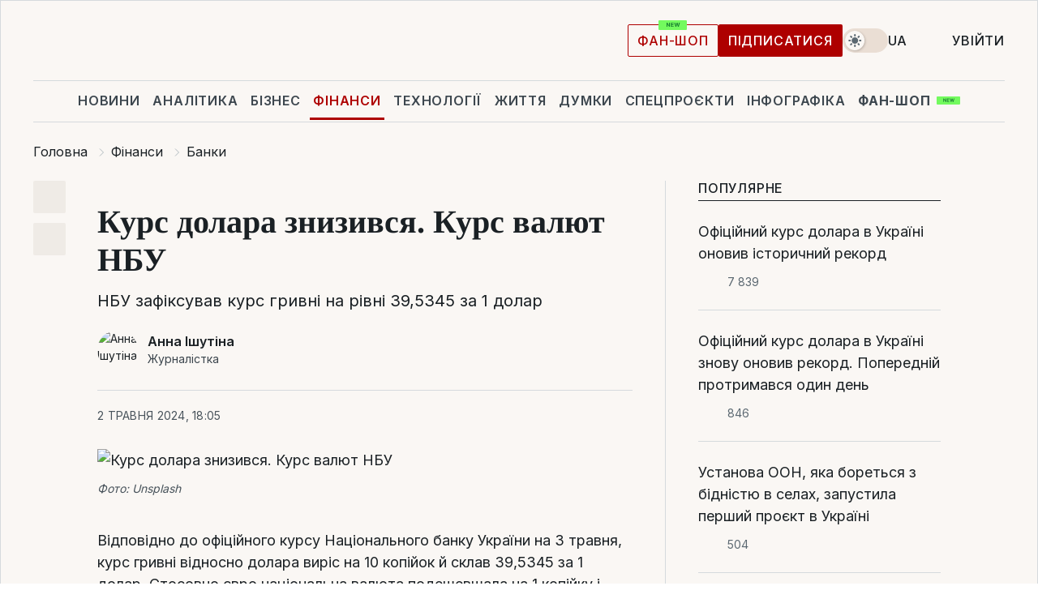

--- FILE ---
content_type: text/html; charset=UTF-8
request_url: https://finance.liga.net/ua/bank/novosti/kurs-dolara-znyzyvsia-kurs-valiut-nbu
body_size: 28211
content:
<!DOCTYPE html>
<html data-project="finance" lang="uk"
      data-theme="light">
<head>
    <meta charset="UTF-8">
    <meta name="description" content="НБУ зафіксував курс гривні на рівні 39,5345 за 1 долар" >
<meta name="twitter:card" content="summary_large_image" >
<meta name="twitter:site" content="@LIGA.net" >
<meta name="twitter:title" content="Курс долара знизився. Курс валют НБУ" >
<meta name="twitter:description" content="НБУ зафіксував курс гривні на рівні 39,5345 за 1 долар" >
<meta name="twitter:image" content="https://storage.liga.net/images/general/social/social-4492623-ua.png?v=1764136861" >
<meta property="og:site_name" content="LIGA.net" >
<meta property="og:type" content="article" >
<meta property="og:url" content="https://finance.liga.net/ua/bank/novosti/kurs-dolara-znyzyvsia-kurs-valiut-nbu" >
<meta property="og:title" content="Курс долара знизився. Курс валют НБУ" >
<meta property="og:description" content="НБУ зафіксував курс гривні на рівні 39,5345 за 1 долар" >
<meta property="og:image" content="https://storage.liga.net/images/general/social/social-4492623-ua.png?v=1764136861" >
<meta property="article:published_time" content="2024-05-02 18:05:57" >
<meta property="article:modified_time" content="2024-05-02 18:06:01" >
<meta property="article:publisher" content="https://www.facebook.com/liga.net" >
<meta property="article:section" content="Банки" >
<meta name="robots" content="index, follow, max-image-preview:large" >
<meta property="article:tag" content="курс гривні" >
<meta name="keywords" content="курс нбу, курс долара, курс євро, курси валют, курс гривні" >
<meta name="news_keywords" content="курс нбу, курс долара, курс євро, курси валют, курс гривні" >
<meta http-equiv="X-UA-Compatible" content="IE=edge" >
<meta name="csrf-token" content="" ><title>Курси валют НБУ 3 травня 2024 | Новини України | LIGA.net</title><!-- DNS prefetch -->
<link rel='dns-prefetch' href='//securepubads.g.doubleclick.net' crossorigin>
<link rel='dns-prefetch' href='//adservice.google.com' crossorigin>
<link rel='dns-prefetch' href='//staticxx.facebook.com' crossorigin>
<link rel="dns-prefetch" href="//weserv.nl">

<link rel='preconnect' href='https://www.google-analytics.com' crossorigin>
<link rel='preconnect' href="https://google.com.ua" crossorigin>
<link rel='preconnect' href="https://google.com" crossorigin>
<link rel='preconnect' href="https://pagead2.googlesyndication.com" crossorigin>
<link rel='preconnect' href="https://securepubads.g.doubleclick.net" crossorigin>
<link rel='preconnect' href="https://stats.g.doubleclick.net" crossorigin>
<link rel='preconnect' href='https://www.facebook.com' crossorigin>
<link rel='preconnect' href='https://tpc.googlesyndication.com/' crossorigin>


<link rel='preconnect' href="https://ajax.googleapis.com" crossorigin>
<link rel='preconnect' href="https://cdn.ampproject.org" crossorigin>
<link rel='preconnect' href="https://adservice.google.com.ua" crossorigin>
<link rel='preconnect' href="https://www.googletagservices.com" crossorigin>
<link rel='preconnect' href="https://www.googletagmanager.com" crossorigin>
<link rel='preconnect' href="https://csi.gstatic.com" crossorigin>
<link rel='preconnect' href="https://tt.onthe.io" crossorigin>
<link rel='preconnect' href="https://cdn.onthe.io" crossorigin>
<link rel='preconnect' href="https://loadercdn.com/" crossorigin>
<link rel='preconnect' href="https://connect.facebook.net" crossorigin>
<link rel='preconnect' href="https://storage.googleapis.com" crossorigin>
<link rel="preconnect" href="https://images.weserv.nl" crossorigin>
<link rel="preconnect" href="https://wsrv.nl" crossorigin>
<link rel='preconnect' href="https://cdn.liga.net" crossorigin>

<link rel="alternate" type="application/rss+xml" title="LIGA.net. Политика и новости мира" href="https://www.liga.net/news/all/rss.xml">
<link rel="alternate" type="application/rss+xml" title="LIGA.net. Новости бизнеса" href="https://www.liga.net/biz/all/rss.xml">
<link rel="alternate" type="application/rss+xml" title="LIGA.net. Новости телекома и технологий" href="https://www.liga.net/tech/all/rss.xml">
<link rel="alternate" type="application/rss+xml" title="LIGA.net. Life - корисні поради та новини" href="https://www.liga.net/life/all/rss.xml">
<link rel="alternate" type="application/rss+xml" title="LIGA.net. Новости финансового мира" href="https://www.liga.net/fin/export/all.xml">
<link rel="alternate" type="application/rss+xml" title="LIGA.net. Блоги" href="https://www.liga.net/rss/blog.xml">

<meta name="viewport" content="width=device-width, initial-scale=1.0, maximum-scale=5">
<meta name="color-scheme" content="light dark">
    <style>
        /* Перевіряємо, чи користувач раніше обрав темну тему або його система налаштована на темну тему */
        :root {
            color-scheme: light dark; /* Допомагає уникнути блимання */
        }

        html[data-theme='dark'],
        @media (prefers-color-scheme: dark) {
            body {
                background-color: #1A2024;
                color: #FAF7F4;
            }
            /* Додайте інші критичні стилі для темної теми */
        }
    </style>

<link rel="preload" href="https://cdn.liga.net/assets/fonts/Inter/Inter-Cyrillic.woff2" as="font" crossorigin type="font/woff2">
<link rel="preload" href="https://cdn.liga.net/assets/fonts/Inter/Inter-Latin.woff2" as="font" crossorigin type="font/woff2">
<link rel="preload" href="https://cdn.liga.net/assets/fonts/Tinos/Tinos-Bold-Latin.woff2" as="font" crossorigin type="font/woff2">
<link rel="preload" href="https://cdn.liga.net/assets/fonts/Tinos/Tinos-Bold-Cyrillic.woff2" as="font" crossorigin type="font/woff2">
<script src="/cdn-cgi/scripts/7d0fa10a/cloudflare-static/rocket-loader.min.js" data-cf-settings="162f71ba0c805c5c0c567848-|49"></script><link rel="preload" as="style" href="https://cdn.liga.net/assets/fonts/fonts.css" crossorigin="anonymous" onload="this.rel='stylesheet'"/>
<!--<link rel="stylesheet" href="https://cdn.liga.net/assets/fonts/fonts.css" media="print" onload="this.media='all'">-->

<meta property="fb:app_id" content="112838268763067">
<meta name="format-detection" content="telephone=no">

<link rel="publisher" href="https://plus.google.com/113610967144302019071">
<link rel="chrome-webstore-item" href="https://chrome.google.com/webstore/detail/noochlbenmacmjbccdfffbcloilhoceh">

<link rel="search" type="application/opensearchdescription+xml" title="LIGA.net" href="https://www.liga.net/search-ua.xml">

<!--for PWA-->
<link rel="apple-touch-icon" sizes="180x180" href="https://www.liga.net/design/images/pwa_icons/apple-touch-icon.png">
<link rel="icon" type="image/png" sizes="32x32" href="https://www.liga.net/design/images/pwa_icons/favicon-32x32.png">
<link rel="icon" type="image/png" sizes="16x16" href="https://www.liga.net/design/images/pwa_icons/favicon-16x16.png">
<link rel="manifest" href="https://www.liga.net/design/images/pwa_icons/site.webmanifest">
<link rel="mask-icon" href="https://www.liga.net/design/images/pwa_icons/safari-pinned-tab.svg" color="#e40d24">
<link rel="shortcut icon" href="https://www.liga.net/design/images/pwa_icons/favicon.ico">
<meta name="msapplication-TileColor" content="#e40d24">
<meta name="msapplication-config" content="https://www.liga.net/design/images/pwa_icons/browserconfig.xml">
<meta name="theme-color" content="#e40d24">
<!-- end for PWA-->

<link rel="stylesheet" href="https://cdn.liga.net/assets/css/global.css?v=2025112608" type="text/css">


<link href="https://finance.liga.net/ua/bank/novosti/kurs-dolara-znyzyvsia-kurs-valiut-nbu" rel="canonical" >
<link href="https://finance.liga.net/ua/amp/bank/novosti/kurs-dolara-znyzyvsia-kurs-valiut-nbu" rel="amphtml" >
<link href="https://finance.liga.net/bank/novosti/kurs-dollara-snizilsya-kurs-valyut-nbu-4492623" hreflang="ru" rel="alternate" >
<link href="https://finance.liga.net/ua/bank/novosti/kurs-dolara-znyzyvsia-kurs-valiut-nbu" hreflang="uk" rel="alternate" >
<link href="https://cdn.liga.net/pages/article/index.css?v=2025112608" media="screen" rel="stylesheet" type="text/css" >
<script src="/cdn-cgi/scripts/7d0fa10a/cloudflare-static/rocket-loader.min.js" data-cf-settings="162f71ba0c805c5c0c567848-|49"></script><link href="https://cdn.liga.net/pages/paywall/index.css?v=2025112608" media="print" rel="stylesheet" type="text/css" onload="this.media='all'" >
<link href="https://wsrv.nl/?output=webp&amp;url=www.liga.net/images/general/2020/07/22/20200722164231-4469.jpeg&amp;w=780&amp;fit=cover" media="image/webp" rel="preload" as="image" ><script type="162f71ba0c805c5c0c567848-text/javascript">var page_razdel = '0';
var page_theme_id = '0';
var page_rubric = 'bank';
var page_tags = ["курс нбу","курс долара","курс євро","курси валют","курс гривні"];
var page_id = '4492623';
var page_url = '/ua/bank/novosti/kurs-dolara-znyzyvsia-kurs-valiut-nbu';
var page_domain = location.hostname;
var main_domain = 'https://www.liga.net';
var current_domain = 'https://finance.liga.net';
var site_project = 'finance';
var testUser = location.href.includes('?bannertest=1');
var cdn = 'https://cdn.liga.net';
var isCommercialArticle = '';
var socialProviders = [{"name":"facebook","url":"https:\/\/www.liga.net\/ua\/auth\/facebook","icon":"#fb-modal"},{"name":"google","url":"https:\/\/www.liga.net\/ua\/auth\/google","icon":"#google-modal"}];
</script>
    <script type="162f71ba0c805c5c0c567848-text/javascript">var dataLayer = window.dataLayer || [];
dataLayer.push({"articleID":"4492623","articleTitle":"\u041a\u0443\u0440\u0441 \u0434\u043e\u043b\u0430\u0440\u0430 \u0437\u043d\u0438\u0437\u0438\u0432\u0441\u044f. \u041a\u0443\u0440\u0441 \u0432\u0430\u043b\u044e\u0442 \u041d\u0411\u0423","articleSection":"","articleRubric":"\u0411\u0430\u043d\u043a\u0438","articleAuthors":"\u0410\u043d\u043d\u0430 \u0406\u0448\u0443\u0442\u0456\u043d\u0430","articleTranslators":"","articleModifiedTime":"2024-05-02 18:06:01","articlePublishedtime":"2024-05-02 18:05:57","articleTags":"\u043a\u0443\u0440\u0441 \u043d\u0431\u0443, \u043a\u0443\u0440\u0441 \u0434\u043e\u043b\u0430\u0440\u0430, \u043a\u0443\u0440\u0441 \u0454\u0432\u0440\u043e, \u043a\u0443\u0440\u0441\u0438 \u0432\u0430\u043b\u044e\u0442, \u043a\u0443\u0440\u0441 \u0433\u0440\u0438\u0432\u043d\u0456","articleType":"\u041d\u043e\u0432\u043e\u0441\u0442\u044c","articleWordCount":64,"has_aigen":0});</script>
    <script type="162f71ba0c805c5c0c567848-text/javascript">(function(w,d,s,l,i){w[l]=w[l]||[];w[l].push({'gtm.start': new Date().getTime(),event:'gtm.js'});var f=d.getElementsByTagName(s)[0], j=d.createElement(s),dl=l!='dataLayer'?'&l='+l:'';j.async=true;j.src='https://www.googletagmanager.com/gtm.js?id='+i+dl;f.parentNode.insertBefore(j,f);})(window,document,'script','dataLayer','GTM-5NJRMLH');</script>

    <script src="/beta/js/libs/cookies.js?v=2025112608" type="162f71ba0c805c5c0c567848-text/javascript"></script>
    <script type="162f71ba0c805c5c0c567848-text/javascript">
        const botPattern = "(googlebot\/|bot|Googlebot-Mobile|Googlebot-Image|Google favicon|Mediapartners-Google|bingbot|slurp|java|wget|curl|Lighthouse)";
        const re = new RegExp(botPattern, 'i');
        const userAgent = navigator.userAgent;

        let realAgent = true;

        if (re.test(userAgent)) {
            let realAgent = false;
        }

        if (typeof lang === "undefined") {
            var lang = document.getElementsByTagName('html')[0].getAttribute('lang');
        }

        if (typeof locale === "undefined") {
            var locale = 'uk_UA';
        }
        const api = Cookies.withAttributes({path: '/', domain: 'liga.net', secure: true})

        var is_login = Cookies.get('is_login'),
            is_subscribe = isSubscribe = Cookies.get('is_subscribe'),
            is_show_ad = isShowAd = Cookies.get('isShowAd')

        const isHideAdvert = function () {
            var hideAdvert = is_show_ad === 'false' && is_login === 'true' || typeof realAgent !== 'undefined' && realAgent == false;

            if (isCommercialArticle === 'true') {
                hideAdvert = true;
            }

            return hideAdvert;
        }
        var user_id = (Cookies.get("user_id") === "" || Cookies.get("user_id") === undefined) ? 0 : Cookies.get("user_id");
        var user_email = Cookies.get("email");
    </script>

    <style>
        #catfish-wrapper {
            position: fixed;
            left: 0;
            right: 0;
            display: none;
            padding: 10px 0;
            background: rgba(0, 0, 0, .6);
            z-index: 899999;
            bottom: 0 !important
        }

        @media (max-width: 766px) {
            #catfish-wrapper {
                bottom: 60px;
                padding: 0;
            }
        }

        #catfish-wrapper div {
            width: 100% !important;
            text-align: center !important
        }

        #catfish-close-btn {
            margin: 0;
            display: none;
            width: 28px !important;
            position: absolute;
            top: 0;
            right: 0;
            height: 28px;
            background-image: url('[data-uri]');
            background-size: 100%;
            background-color: rgba(255, 255, 255, 0.95);
            cursor: pointer;
            z-index: 110000
        }

        #catfish-close-btn.visible {
            display: block;
        }

        #div-gpt-ad-BRANDING {
            display: flex;
        }

        #div-gpt-ad-BRANDING iframe {

        }

        @media (min-width: 1200px) {

            #div-gpt-ad-BRANDING iframe {
                position: fixed;
                left: 0;
                right: 0;
                top: 0;
                bottom: 0;
                width: 100%;
                height: 100vh;
                z-index: 0;
            }
        }
    </style>
</head>
<body data-page="news-bank-view">
<noscript><iframe src='https://www.googletagmanager.com/ns.html?id=GTM-5NJRMLH' height='0' width='0' style='display:none;visibility:hidden'></iframe></noscript>

<div data-client-type="all" data-ad-slot="liganet_TOP_branding" data-template="none"></div>

<div class="container is-border">
    
<div class="support-cta">
    <div class="support-cta__text">Відповідальна якісна журналістика</div>
    <a href="https://www.liga.net/ua/donation" class="button button-sm support-cta__btn">Підписатися</a>
</div>

<header class="header">
    <div class="header__top">
        <a href="https://www.liga.net/ua" class="header__logo" aria-label="logo">
            <svg class="header__logo-icon" width="212" height="54">
                <use xlink:href="#logo"></use>
            </svg>
            <span class="sr-only">liga.net</span>
        </a>

        <div class="header__actions">
            <!--    <a href="#" class="weather-widget header__weather">-->
<!--          <span class="weather-widget__temperature">-->
<!--              <svg class="weather-widget__temperature-icon">-->
<!--                <use xlink:href="#weather"></use>-->
<!--              </svg>-->
<!--              -7°С-->
<!--          </span>-->
<!--        <span class="weather-widget__city">Івано-Франківськ</span>-->
<!--    </a>-->

            <label class="theme-switcher">
                <input type="checkbox" class="theme-switcher__input" />
                <span class="theme-switcher__control"></span>

                <span class="sr-only">theme</span>
            </label>

            <div class="dropdown-widget header__language">
    <div class="dropdown-widget__current">
        UA        <svg width="10" height="6">
            <use xlink:href="#chevron-down"></use>
        </svg>
    </div>

    <ul class="dropdown-widget__list top">
        
            <li class="dropdown-widget__item">
                <a href="https://finance.liga.net/bank/novosti/kurs-dollara-snizilsya-kurs-valyut-nbu-4492623" class="dropdown-widget__link" onclick="if (!window.__cfRLUnblockHandlers) return false; setLangCookie('ru')" data-cf-modified-162f71ba0c805c5c0c567848-="">
                    RU                </a>
            </li>
            </ul>
</div>

            <a href="https://shop.liga.net" target="_blank" class="button button-outline button-sm fan-btn hide-md" rel="nofollow">фан-шоп</a>

                            <a href="https://www.liga.net/ua/donation" class="button button-sm header__button header__button--last">Підписатися</a>
            
                            <div class="dropdown-widget__current js-show-auth">
                    <svg class="dropdown-widget__icon" width="14" height="15">
                        <use xlink:href="#user"></use>
                    </svg>
                    Увійти                </div>
            
            <button class="header__menu-btn js-toggle-menu">
                <svg width="14" height="14">
                    <use xlink:href="#menu-bar"></use>
                </svg>
                <span class="sr-only">Burger menu</span>
            </button>
        </div>
    </div>
</header>
<div class="header__bottom">
    <div class="search-widget header__search-for-menu">
        <form id="search_popup_menu" action="https://www.liga.net/ua/search/result" method="POST" class="search-widget__form">
            <input name="q" type="search" minlength="3" autocomplete="off" required placeholder="Пошук по сайту" class="search-widget__input">
            <button class="search-widget__send" type="submit" aria-label="Пошук">
                <svg>
                    <use xlink:href="#search-big"></use>
                </svg>
                <span class="sr-only">search-icon</span>
            </button>
        </form>
    </div>
    <a href="https://www.liga.net/ua" class="header__home hide-sm" aria-label="home">
        <svg class="header__home-icon">
            <use xlink:href="#home"></use>
        </svg>

        <span class="sr-only">home-icon</span>
    </a>
    <nav class="header-menu header__menu">

        <ul class="header-menu__list" id="menu">
            <li class="header-menu__item">
                <a href="https://news.liga.net/ua" class="header-menu__link">Новини</a>
            </li>
            <li class="header-menu__item">
                <a href="https://www.liga.net/ua/analytics" class="header-menu__link">Аналітика</a>
            </li>
            <li class="header-menu__item">
                <a href="https://biz.liga.net/ua" class="header-menu__link">Бізнес</a>
            </li>
            <li class="header-menu__item active">
                <a href="https://finance.liga.net/ua" class="header-menu__link">Фінанси</a>
            </li>
            <li class="header-menu__item">
                <a href="https://tech.liga.net/ua" class="header-menu__link">Технології</a>
            </li>
            <li class="header-menu__item">
                <a href="https://life.liga.net" class="header-menu__link">Життя</a>
            </li>
            <li class="header-menu__item">
                <a href="https://www.liga.net/ua/opinion" class="header-menu__link">Думки</a>
            </li>
            <li class="header-menu__item">
                <a href="https://www.liga.net/ua/projects" class="header-menu__link">Спецпроєкти</a>
            </li>
            <li class="header-menu__item">
                <a href="https://www.liga.net/ua/infographic-of-the-day" class="header-menu__link">Інфографіка</a>
            </li>
            <li class="header-menu__item order">
                <a href="https://shop.liga.net" target="_blank" class="header-menu__link" rel="nofollow">
                    <b>фан-шоп</b>
                    <svg class="visible" width="29" height="10" viewBox="0 0 29 10" fill="none" xmlns="http://www.w3.org/2000/svg">
                        <rect width="29" height="9.94286" rx="0.951976" fill="#73FA5E"/>
                        <path d="M11.7062 2.51492V6.66016H10.9492L9.14577 4.05117H9.11541V6.66016H8.239V2.51492H9.00814L10.7974 5.12188H10.8338V2.51492H11.7062ZM12.7153 6.66016V2.51492H15.5085V3.2375H13.5917V4.22523H15.3647V4.94782H13.5917V5.93757H15.5165V6.66016H12.7153ZM17.4233 6.66016L16.2372 2.51492H17.1946L17.8807 5.39513H17.9151L18.6721 2.51492H19.4919L20.2468 5.4012H20.2833L20.9694 2.51492H21.9268L20.7407 6.66016H19.8866L19.0972 3.94996H19.0648L18.2774 6.66016H17.4233Z" fill="#187D31"/>
                    </svg>
                </a>
            </li>
                            <li class="header-menu__item">
                    <a href="https://www.liga.net/promocode/ua" class="header-menu__link">Промокоди</a>
                </li>
                <li class="header-menu__item">
                    <a href="https://file.liga.net/ua" class="header-menu__link">Досьє</a>
                </li>
                <li class="header-menu__item">
                    <a href="https://blog.liga.net" class="header-menu__link">Блоги</a>
                </li>
                <li class="header-menu__item">
                    <a href="https://www.liga.net/igaming//ua" class="header-menu__link">iGaming</a>
                </li>
                <li class="header-menu__item">
                    <a href="https://radnyky.liga.net/" class="header-menu__link">LIGA. Радників</a>
                </li>
                    </ul>
        <span class="header-menu__button" style="display: none;">...</span>
        <ul class="dropdown-widget header-menu__dropdown"></ul>
    </nav>

    <button type="button" class="header__search-btn js-toggle-search hide-sm" aria-label="Пошук">
        <svg>
            <use xlink:href="#search-big"></use>
        </svg>
        <span class="sr-only">searc-big-icon</span>
    </button>
</div>

<div class="search-widget header__search">
    <form id="search_popup" action="https://www.liga.net/ua/search/result" method="POST" class="search-widget__form">
        <input name="q" type="search" minlength="3" autocomplete="off" required placeholder="Пошук по сайту" class="search-widget__input">
        <button class="search-widget__send" type="submit" aria-label="Пошук">
            <svg>
                <use xlink:href="#search-big"></use>
            </svg>
            <span class="sr-only">search-big-icon-popup</span>
        </button>
    </form>
</div>


    
    
    <script type="application/ld+json">{"@context":"https:\/\/schema.org","@graph":[{"headline":"\u041a\u0443\u0440\u0441 \u0434\u043e\u043b\u0430\u0440\u0430 \u0437\u043d\u0438\u0437\u0438\u0432\u0441\u044f. \u041a\u0443\u0440\u0441 \u0432\u0430\u043b\u044e\u0442 \u041d\u0411\u0423","description":"\u041d\u0411\u0423 \u0437\u0430\u0444\u0456\u043a\u0441\u0443\u0432\u0430\u0432 \u043a\u0443\u0440\u0441 \u0433\u0440\u0438\u0432\u043d\u0456 \u043d\u0430 \u0440\u0456\u0432\u043d\u0456 39,5345 \u0437\u0430 1 \u0434\u043e\u043b\u0430\u0440","name":"","url":"https:\/\/finance.liga.net\/ua\/bank\/novosti\/kurs-dolara-znyzyvsia-kurs-valiut-nbu","mainEntityOfPage":"https:\/\/finance.liga.net\/ua\/bank\/novosti\/kurs-dolara-znyzyvsia-kurs-valiut-nbu","datePublished":"2024-05-02T18:05:57+03:00","dateModified":"2024-05-02T18:06:01+03:00","publisher":{"name":"LIGA.net","logo":{"url":"https:\/\/www.liga.net\/public\/design\/images\/liga-sponsor.jpg","width":126,"height":34,"@type":"ImageObject","@context":"https:\/\/schema.org\/"},"@type":"Organization","@context":"https:\/\/schema.org\/"},"image":{"representativeOfPage":"true","url":"https:\/\/www.liga.net\/images\/general\/2020\/07\/22\/20200722164231-4469.jpeg?v=1595429311","@type":"ImageObject","@context":"https:\/\/schema.org\/"},"articleSection":"\u0411\u0430\u043d\u043a\u0438","articleBody":"\u0412\u0456\u0434\u043f\u043e\u0432\u0456\u0434\u043d\u043e \u0434\u043e \u043e\u0444\u0456\u0446\u0456\u0439\u043d\u043e\u0433\u043e \u043a\u0443\u0440\u0441\u0443 \u041d\u0430\u0446\u0456\u043e\u043d\u0430\u043b\u044c\u043d\u043e\u0433\u043e \u0431\u0430\u043d\u043a\u0443 \u0423\u043a\u0440\u0430\u0457\u043d\u0438 \u043d\u0430 3 \u0442\u0440\u0430\u0432\u043d\u044f, \u043a\u0443\u0440\u0441 \u0433\u0440\u0438\u0432\u043d\u0456 \u0432\u0456\u0434\u043d\u043e\u0441\u043d\u043e \u0434\u043e\u043b\u0430\u0440\u0430 \u0432\u0438\u0440\u0456\u0441 \u043d\u0430 10 \u043a\u043e\u043f\u0456\u0439\u043e\u043a \u0439 \u0441\u043a\u043b\u0430\u0432 39,5345 \u0437\u0430 1 \u0434\u043e\u043b\u0430\u0440. \u0421\u0442\u043e\u0441\u043e\u0432\u043d\u043e \u0454\u0432\u0440\u043e \u043d\u0430\u0446\u0456\u043e\u043d\u0430\u043b\u044c\u043d\u0430 \u0432\u0430\u043b\u044e\u0442\u0430 \u043f\u043e\u0434\u0435\u0448\u0435\u0432\u0448\u0430\u043b\u0430 \u043d\u0430 1 \u043a\u043e\u043f\u0456\u0439\u043a\u0443 \u0456 \u0441\u0442\u0430\u043d\u043e\u0432\u0438\u0442\u044c 42,3098 \u0437\u0430 1 \u0454\u0432\u0440\u043e.\u041f\u043e\u044f\u0441\u043d\u044e\u0454\u043c\u043e \u0441\u043a\u043b\u0430\u0434\u043d\u0456 \u0440\u0435\u0447\u0456 \u043f\u0440\u043e\u0441\u0442\u0438\u043c\u0438 \u0441\u043b\u043e\u0432\u0430\u043c\u0438 \u2013 \u043f\u0456\u0434\u043f\u0438\u0441\u0443\u0439\u0441\u044f \u043d\u0430 \u043d\u0430\u0448 YouTube\u0423\u043a\u0440\u0444\u0456\u043d\u0436\u0438\u0442\u043b\u043e \u043f\u043b\u0430\u043d\u043e\u043c\u0456\u0440\u043d\u043e \u043f\u0435\u0440\u0435\u0445\u043e\u0434\u0438\u0442\u044c \u0434\u043e \u0444\u0456\u043d\u0430\u043d\u0441\u0443\u0432\u0430\u043d\u043d\u044f &quot;\u043f\u0435\u0440\u0432\u0438\u043d\u043a\u0438&quot;\u0410\u041c\u041a\u0423 \u0434\u043e\u0440\u0443\u0447\u0438\u0432 \u0441\u043a\u0430\u0441\u0443\u0432\u0430\u0442\u0438 \u043c\u043e\u043d\u043e\u043f\u043e\u043b\u0456\u044e \u041e\u0449\u0430\u0434\u0431\u0430\u043d\u043a\u0443 \u043f\u0456\u0434 \u0447\u0430\u0441 \u043e\u0444\u043e\u0440\u043c\u043b\u0435\u043d\u043d\u044f \u043a\u0430\u0440\u0442\u043a\u0438 \u043a\u0438\u044f\u043d\u0438\u043d\u0430\u0427\u0438\u0442\u0430\u0439\u0442\u0435 \u0442\u0430\u043a\u043e\u0436\u042f\u043a \u043f\u043e\u0431\u0443\u0434\u0443\u0432\u0430\u0442\u0438 \u0434\u0438\u0442\u044f\u0447\u0438\u0439 \u0431\u0443\u0434\u0438\u043d\u043e\u043a \u0437\u0430 \u043f\u0440\u0438\u043d\u0446\u0438\u043f\u043e\u043c \u0441\u043e\u0446\u0456\u0430\u043b\u044c\u043d\u043e\u0433\u043e \u043f\u0456\u0434\u043f\u0440\u0438\u0454\u043c\u043d\u0438\u0446\u0442\u0432\u0430\/\/ ","author":[{"name":"\u0410\u043d\u043d\u0430 \u0406\u0448\u0443\u0442\u0456\u043d\u0430","knowsAbout":"\u041f\u0440\u0430\u0446\u044e\u0432\u0430\u043b\u0430 \u0432 LIGA.net \u0437 2015 \u043f\u043e 2025 \u0440\u0440. \u041f\u0438\u0441\u0430\u043b\u0430 \u0441\u0442\u0430\u0442\u0442\u0456, \u043e\u0433\u043b\u044f\u0434\u0438 \u0442\u0430 \u043d\u043e\u0432\u0438\u043d\u0438.\r\n\u0414\u043e \u0446\u044c\u043e\u0433\u043e \u043f\u0440\u0430\u0446\u044e\u0432\u0430\u043b\u0430 \u0432 \u0456\u043d\u0444\u043e\u0440\u043c\u0430\u0446\u0456\u0439\u043d\u043e\u043c\u0443 \u0430\u0433\u0435\u043d\u0442\u0441\u0442\u0432\u0456 \u00ab\u0423\u043a\u0440\u0430\u0457\u043d\u0441\u044c\u043a\u0456 \u043d\u043e\u0432\u0438\u043d\u0438\u00bb, \u0434\u0435 \u043e\u0442\u0440\u0438\u043c\u0430\u043b\u0430 \u043f\u0435\u0440\u0448\u0438\u0439 \u0434\u043e\u0441\u0432\u0456\u0434 \u0443 \u0441\u0444\u0435\u0440\u0456 \u043c\u0435\u0434\u0456\u0430.\r\n\u041c\u0430\u0454 \u0432\u0438\u0449\u0443 \u043e\u0441\u0432\u0456\u0442\u0443 \u0432 \u0433\u0430\u043b\u0443\u0437\u0456 \u043c\u0430\u0440\u043a\u0435\u0442\u0438\u043d\u0433\u0443, \u044f\u043a\u0443 \u0437\u0434\u043e\u0431\u0443\u043b\u0430 \u0432 \u041d\u0430\u0446\u0456\u043e\u043d\u0430\u043b\u044c\u043d\u043e\u043c\u0443 \u0442\u0435\u0445\u043d\u0456\u0447\u043d\u043e\u043c\u0443 \u0443\u043d\u0456\u0432\u0435\u0440\u0441\u0438\u0442\u0435\u0442\u0456 \u0423\u043a\u0440\u0430\u0457\u043d\u0438 \u00ab\u041a\u041f\u0406\u00bb \u0456\u043c\u0435\u043d\u0456 \u0406\u0433\u043e\u0440\u044f \u0421\u0456\u043a\u043e\u0440\u0441\u044c\u043a\u043e\u0433\u043e.","image":"https:\/\/wsrv.nl\/?output=webp&url=www.liga.net\/images\/general\/2023\/12\/18\/20231218132404-4314.png&w=100&h=100&fit=cover&a=right","url":"https:\/\/www.liga.net\/ua\/author\/anna-ishutina","jobTitle":"\u0416\u0443\u0440\u043d\u0430\u043b\u0456\u0441\u0442\u043a\u0430","social":{"linkedin":"https:\/\/www.linkedin.com\/in\/anna-ishutina-569922293\/"},"email":"A.Ishutina@liga.net","@type":"Person","@context":"https:\/\/schema.org\/"}],"@type":"NewsArticle","@context":"https:\/\/schema.org\/"},{"name":"LIGA.net","legalName":"\u0406\u043d\u0444\u043e\u0440\u043c\u0430\u0446\u0456\u0439\u043d\u0435 \u0430\u0433\u0435\u043d\u0442\u0441\u0442\u0432\u043e &quot;\u041b\u0406\u0413\u0410\u0411\u0406\u0417\u041d\u0415\u0421\u0406\u041d\u0424\u041e\u0420\u041c&quot;","url":"https:\/\/www.liga.net\/","logo":{"url":"https:\/\/www.liga.net\/public\/design\/images\/liga-sponsor.jpg","@type":"ImageObject","@context":"https:\/\/schema.org\/"},"sameAs":["https:\/\/www.facebook.com\/liga.net","https:\/\/twitter.com\/LIGAnet","https:\/\/t.me\/liganet","https:\/\/www.instagram.com\/liga_net\/"],"foundingDate":"1997","address":{"streetAddress":"\u0432\u0443\u043b. \u041f\u0430\u0440\u043a\u043e\u0432\u043e-\u0421\u0456\u0440\u0435\u0446\u044c\u043a\u0430, 23","addressLocality":"\u041a\u0438\u0457\u0432","postalCode":"04112","addressCountry":"UA","contactType":"headquarters","@type":"PostalAddress","@context":"https:\/\/schema.org\/"},"contactPoint":{"contactType":"headquarters","email":"lenta@liga.net","telephone":"+38-044-538-01-11","areaServed":"UA","availableLanguage":["ru-UA","uk-UA","en-GB"],"@type":"ContactPoint","@context":"https:\/\/schema.org\/"},"@type":"NewsMediaOrganization","@context":"https:\/\/schema.org\/"}]}</script><div class="article_container">
<article
        class="article"
        data-type="news"
        data-news_id="4492623"
        data-project="finance"
        data-adult="false"
        data-layer="[base64]">
    <ol class="breadcrumbs article__breadcrumbs" itemscope itemtype="https://schema.org/BreadcrumbList">
            <li itemprop="itemListElement" itemscope itemtype="https://schema.org/ListItem" class="breadcrumbs__item">
                            <a href="https://www.liga.net/ua" itemprop="item" class="breadcrumbs__link"><span itemprop="name">Головна</span></a>
                        <meta itemprop="position" content="1" />
        </li>
            <li itemprop="itemListElement" itemscope itemtype="https://schema.org/ListItem" class="breadcrumbs__item">
                            <a href="/ua" itemprop="item" class="breadcrumbs__link"><span itemprop="name">Фінанси</span></a>
                        <meta itemprop="position" content="2" />
        </li>
            <li itemprop="itemListElement" itemscope itemtype="https://schema.org/ListItem" class="breadcrumbs__item">
                            <a href="/ua/bank" itemprop="item" class="breadcrumbs__link"><span itemprop="name">Банки</span></a>
                        <meta itemprop="position" content="3" />
        </li>
            <li itemprop="itemListElement" itemscope itemtype="https://schema.org/ListItem" class="breadcrumbs__item">
                            <a href="https://finance.liga.net/ua/bank/novosti/kurs-dolara-znyzyvsia-kurs-valiut-nbu" itemprop="item" class="breadcrumbs__link"><span itemprop="name">Курс долара знизився. Курс валют НБУ</span></a>
                        <meta itemprop="position" content="4" />
        </li>
    </ol>

    <div class="article__container">
        <!-- article-grid -->
        <div class="article-grid article__grid">

            <!-- article-content -->
            <div class="article-content article-grid__content">

                <div class="article-content__inner have-badge">
                    <aside class="article-content__aside">
    <ul class="article-nav article-content__nav" data-vr-contentbox>
        <li class="article-nav__item">
            <button class="article-nav__link article-nav__link--favorite tooltip-bottom" data-favorite="4492623" data-title="В закладки">
                <svg>
                    <use xlink:href="#favorite2"></use>
                </svg>
            </button>
        </li>
                <li class="article-nav__item">
            <button class="article-nav__link tooltip-bottom" data-title="Поділитися">
                <svg>
                    <use xlink:href="#share"></use>
                </svg>
            </button>
            <div class="article-nav__popup share-popup">
                <div class="share-popup__close">
                    <svg width="16" height="16">
                        <use xlink:href="#close"></use>
                    </svg>
                </div>
                <div class="share-popup__title">
                    <div class="share-popup__icon">
                        <svg width="20" height="18">
                            <use xlink:href="#share"></use>
                        </svg>
                    </div>
                    Поділитися                </div>
                <ul class="share-popup__list">
                    <li class="share-popup__item">
                        <a href="https://twitter.com/intent/tweet?url=https://finance.liga.net/ua/bank/novosti/kurs-dolara-znyzyvsia-kurs-valiut-nbu&text=Курс долара знизився. Курс валют НБУ" target="_blank" class="share-popup__link" data-title="Поділитись в X">
                            <svg>
                                <use xlink:href="#twiter-x"></use>
                            </svg>
                        </a>
                    </li>
                    <li class="share-popup__item">
                        <a class="share-popup__link" href="https://telegram.me/share/url?url=https://finance.liga.net/ua/bank/novosti/kurs-dolara-znyzyvsia-kurs-valiut-nbu&text=Курс долара знизився. Курс валют НБУ" target="_blank" data-title="Поділитись в Telegram">
                            <svg>
                                <use xlink:href="#tg"></use>
                            </svg>
                        </a>
                    </li>
                    <li class="share-popup__item">
                        <a class="share-popup__link" href="https://www.facebook.com/sharer/sharer.php?u=https://finance.liga.net/ua/bank/novosti/kurs-dolara-znyzyvsia-kurs-valiut-nbu" target="_blank" data-title="Поділитись в Facebook">
                            <svg>
                                <use xlink:href="#fb"></use>
                            </svg>
                        </a>
                    </li>
                </ul>
            </div>
        </li>
            </ul>
</aside>
                    <!-- article-header -->
                    <header class="article-header article-grid__header">
                                                <div class="article-header__chips"></div>
                        
                        <h1 class="article-header__title is-accent">Курс долара знизився. Курс валют НБУ</h1>
                                                                            <div class="article-header__caption">НБУ зафіксував курс гривні на рівні 39,5345 за 1 долар</div>
                                                                                <div class="article-header__users padding" data-users-count="1">
                            <div class="user article-header__user">
                                    <picture><source media="(max-width: 30px)" srcset="https://wsrv.nl/?output=webp&url=www.liga.net/images/general/2023/12/18/20231218132404-4314.png&w=30&h=30&fit=cover&a=right"><source media="(max-width: 30px)" srcset="https://wsrv.nl/?output=webp&url=www.liga.net/images/general/2023/12/18/20231218132404-4314.png&w=30&h=30&fit=cover&a=right 1x, https://wsrv.nl/?output=webp&url=www.liga.net/images/general/2023/12/18/20231218132404-4314.png&w=30&h=30&fit=cover&a=right&dpr=2 2x"><source media="(max-width: 60px)" srcset="https://wsrv.nl/?output=webp&url=www.liga.net/images/general/2023/12/18/20231218132404-4314.png&w=60&h=60&fit=cover&a=right"><source media="(max-width: 60px)" srcset="https://wsrv.nl/?output=webp&url=www.liga.net/images/general/2023/12/18/20231218132404-4314.png&w=60&h=60&fit=cover&a=right 1x, https://wsrv.nl/?output=webp&url=www.liga.net/images/general/2023/12/18/20231218132404-4314.png&w=60&h=60&fit=cover&a=right&dpr=2 2x"><source media="(max-width: 100px)" srcset="https://wsrv.nl/?output=webp&url=www.liga.net/images/general/2023/12/18/20231218132404-4314.png&w=100&h=100&fit=cover&a=right"><source media="(max-width: 100px)" srcset="https://wsrv.nl/?output=webp&url=www.liga.net/images/general/2023/12/18/20231218132404-4314.png&w=100&h=100&fit=cover&a=right 1x, https://wsrv.nl/?output=webp&url=www.liga.net/images/general/2023/12/18/20231218132404-4314.png&w=100&h=100&fit=cover&a=right&dpr=2 2x"><img src="https://wsrv.nl/?output=webp&url=www.liga.net/images/general/2023/12/18/20231218132404-4314.png&w=100&h=100&fit=cover&a=right" srcset="https://wsrv.nl/?output=webp&url=www.liga.net/images/general/2023/12/18/20231218132404-4314.png&w=100&h=100&fit=cover&a=right 1x, https://wsrv.nl/?output=webp&url=www.liga.net/images/general/2023/12/18/20231218132404-4314.png&w=100&h=100&fit=cover&a=right&dpr=2 2x" alt="Анна Ішутіна" title="Анна Ішутіна" width="100" height="100"></picture>                                                <a href="https://www.liga.net/ua/author/anna-ishutina" class="user__name">Анна Ішутіна</a>
                                                    <div class="user__role">Журналістка</div>
                            </div>
            </div>
                                                <div class="article-header__actions">
                            <div class="article-header__info">
                                <time class="article-header__date" datetime="2024-05-02T18:05:57+03:00">2 травня 2024, 18:05</time>
                                                            </div>
                        </div>
                    </header>
                    <!-- end article-header -->

                    <div class="article-body article-grid__body">
                        
                        
    <figure class="article-body__figure is-basic">
        <picture><source media="(max-width: 390px)" srcset="https://wsrv.nl/?output=webp&url=www.liga.net/images/general/2020/07/22/20200722164231-4469.jpeg&w=390&fit=cover"><source media="(max-width: 390px)" srcset="https://wsrv.nl/?output=webp&url=www.liga.net/images/general/2020/07/22/20200722164231-4469.jpeg&w=390&fit=cover 1x, https://wsrv.nl/?output=webp&url=www.liga.net/images/general/2020/07/22/20200722164231-4469.jpeg&w=390&fit=cover&dpr=2 2x"><source media="(max-width: 412px)" srcset="https://wsrv.nl/?output=webp&url=www.liga.net/images/general/2020/07/22/20200722164231-4469.jpeg&w=412&fit=cover"><source media="(max-width: 412px)" srcset="https://wsrv.nl/?output=webp&url=www.liga.net/images/general/2020/07/22/20200722164231-4469.jpeg&w=412&fit=cover 1x, https://wsrv.nl/?output=webp&url=www.liga.net/images/general/2020/07/22/20200722164231-4469.jpeg&w=412&fit=cover&dpr=2 2x"><source media="(max-width: 620px)" srcset="https://wsrv.nl/?output=webp&url=www.liga.net/images/general/2020/07/22/20200722164231-4469.jpeg&w=620&fit=cover"><source media="(max-width: 620px)" srcset="https://wsrv.nl/?output=webp&url=www.liga.net/images/general/2020/07/22/20200722164231-4469.jpeg&w=620&fit=cover 1x, https://wsrv.nl/?output=webp&url=www.liga.net/images/general/2020/07/22/20200722164231-4469.jpeg&w=620&fit=cover&dpr=2 2x"><source media="(max-width: 780px)" srcset="https://wsrv.nl/?output=webp&url=www.liga.net/images/general/2020/07/22/20200722164231-4469.jpeg&w=780&fit=cover"><source media="(max-width: 780px)" srcset="https://wsrv.nl/?output=webp&url=www.liga.net/images/general/2020/07/22/20200722164231-4469.jpeg&w=780&fit=cover 1x, https://wsrv.nl/?output=webp&url=www.liga.net/images/general/2020/07/22/20200722164231-4469.jpeg&w=780&fit=cover&dpr=2 2x"><img src="https://wsrv.nl/?output=webp&url=www.liga.net/images/general/2020/07/22/20200722164231-4469.jpeg&w=780&fit=cover" srcset="https://wsrv.nl/?output=webp&url=www.liga.net/images/general/2020/07/22/20200722164231-4469.jpeg&w=780&fit=cover 1x, https://wsrv.nl/?output=webp&url=www.liga.net/images/general/2020/07/22/20200722164231-4469.jpeg&w=780&fit=cover&dpr=2 2x" alt="Курс долара знизився. Курс валют НБУ" title="Курс долара знизився. Курс валют НБУ" width="780" height="438" fetchpriority="high"></picture>        <figcaption>Фото: Unsplash</figcaption>    </figure>

                        
                        
                                                <p>Відповідно до офіційного курсу Національного банку України на 3 травня, курс гривні відносно долара виріс на 10 копійок й склав 39,5345 за 1 долар. Стосовно євро національна валюта подешевшала на 1 копійку і становить 42,3098 за 1 євро.</p><div><strong>Пояснюємо складні речі простими словами – <a href="https://www.youtube.com/@liga_net?sub_confirmation=1" target="_blank" >підписуйся на наш YouTube</a></strong></div><p><div class="article-body__frame">              <div class="article-body__frame-inner">                <iframe src="https://datawrapper.dwcdn.net/ZjkVv/1/" allow="accelerometer; autoplay; clipboard-write; encrypted-media; gyroscope; picture-in-picture; web-share" allowfullscreen></iframe>              </div></div></p><ul><li><a href="https://finance.liga.net/ua/all/novosti/ukrfinzhytlo-planomirno-perekhodyt-do-finansuvannia-pervynky">Укрфінжитло планомірно переходить до фінансування "первинки"</a></li><li><a href="https://finance.liga.net/ua/bank/novosti/amku-doruchyv-skasuvaty-monopoliiu-oshchadbanku-pry-oformlenni-kartky-kyianyna">АМКУ доручив скасувати монополію Ощадбанку під час оформлення картки киянина</a></li></ul><div class="readtoo-sp-area"><div class="readtoo-sp-text">Читайте також</div><div class="readtoo-sp-item"><a href="https://biz.liga.net/ua/all/all/article/yak-pobuduvaty-dytiachyi-budynok-za-pryntsypom-sotsialnoho-pidpryiemnytstva">Як побудувати дитячий будинок за принципом соціального підприємництва</a></div></div><script type="162f71ba0c805c5c0c567848-text/javascript">// <![CDATA[!function(){"use strict";window.addEventListener("message",(function(a){if(void 0!==a.data["datawrapper-height"]){var e=document.querySelectorAll("iframe");for(var t in a.data["datawrapper-height"])for(var r=0;r<e.length;r++)if(e[r].contentWindow===a.source){var i=a.data["datawrapper-height"][t]+"px";e[r].style.height=i}}}))}();// ]]></script>
                        <div class="b-blocks article-footer__widget" id="contentRoll">
            <div id="content_banner_block_main">
            <div data-type="_mgwidget" data-widget-id="1013247" data-src-id="finance.liga.net" style="margin-bottom:20px;"></div>
            <script type="162f71ba0c805c5c0c567848-text/javascript">
                (function() {
                    const instanceId = 'contentRoll_' + Math.random().toString(36).substring(2, 9);

                    if (window[instanceId]) {
                        return;
                    }
                    window[instanceId] = true;

                    function loadMainRollScript() {
                        var head = document.getElementsByTagName('head')[0];
                        var script = document.createElement('script');
                        script.async = 'true';
                        script.src = "https://jsc.mgid.com/site/598308.js";
                        head.appendChild(script);
                        (function(w,q){w[q]=w[q]||[];w[q].push(["_mgc.load"])})(window,"_mgq");
                    }

                    let isAdvScriptLoaded = false;

                    function onScroll() {
                        const scrolledHeight = window.scrollY;
                        const viewportHeight = window.innerHeight;
                        if (scrolledHeight > 0.2 * viewportHeight && !isAdvScriptLoaded) {
                            isAdvScriptLoaded = true;
                            loadMainRollScript();
                            window.removeEventListener('scroll', onScroll);
                        }
                    }
                    window.addEventListener('scroll', onScroll);
                })();
            </script>
        </div>
    </div>
                        <div class="tags article__tags"><a href="https://www.liga.net/ua/tag/kurs-nbu" class="tags__link">курс нбу</a><a href="https://www.liga.net/ua/tag/kurs-dolara" class="tags__link">курс долара</a><a href="https://www.liga.net/ua/tag/kurs-ievro" class="tags__link">курс євро</a><a href="https://www.liga.net/ua/tag/kursi-valyut" class="tags__link">курси валют</a><a href="https://www.liga.net/ua/tag/kurs-grivni" class="tags__link">курс гривні</a></div>                    </div>
                </div>

                
<div class="article-footer article-content__footer">
    <div class="error-widget article-footer__widget">
        Якщо Ви помітили орфографічну помилку, виділіть її мишкою і натисніть Ctrl+Enter.    </div>
    
    <div class="comments-block" id="comment-list-4492623">
    <div class="comments-header-section">
        <div class="comments-header-row">
            <h3 class="comments-title">Коментарі (<span class="comments-count">0</span>)</h3>
                            <div class="comment-info-block">
                    Щоб долучитись до дискусії, <button class='login-link btn-link'>увійдіть у свій акаунт</button> та активуйте підписку.                </div>
                    </div>

        <div class="comments-header hidden"
             data-user-id="0"
             data-allowed-reactions='["\ud83d\udc4d","\u2764\ufe0f","\ud83d\udd25","\ud83d\ude0d","\ud83d\ude06","\ud83d\ude05","\ud83e\udd2d","\ud83e\udd73","\ud83c\udf89","\ud83d\ude2e","\ud83d\ude31","\ud83e\udd14","\ud83d\udc40","\ud83e\udd7a","\ud83d\ude2d","\ud83d\ude08"]'
             data-min-length="10"
             data-max-length="1000"
        ></div>

            </div>

    </div>

<script type="162f71ba0c805c5c0c567848-text/javascript">
    window.commentsConfig = {
        saveBtnContent: 'Зберегти',
        cancelBtnContent: 'Скасувати',
    }
</script><div class="b-blocks article-footer__widget" id='contentRoll2'>
        <!-- desktop -->
    <div id="bn_UVJNyX99Al"></div>
    <!-- mobile -->
    <div id="bn_1ow2eg5o8a"></div>
    <script type="162f71ba0c805c5c0c567848-text/javascript">
        (function() {
            const instanceId = 'contentRoll2_' + Math.random().toString(36).substring(2, 9);

            if (window[instanceId]) {
                return;
            }
            window[instanceId] = true;

            const isMobileCheck = window.innerWidth < 760;
            const loadScript = (placementId) => {
                (function(B,h,k){function w(a,x,y,m){function n(){var d=x.createElement("script");d.type="text/javascript";d.src=a;d.onerror=function(){e++;5>e?setTimeout(n,10):g(e+"!"+a)};d.onload=function(){m&&m();e&&g(e+"!"+a)};y.appendChild(d)}var e=0;n()}function z(){try{c=h.createElement("iframe"),c.style.setProperty("display","none","important"),c.id="rcMain",l.appendChild(c),b=c.contentWindow,f=b.document,f.open(),f.close(),p=f.body,Object.defineProperty(b,"rcBuf",{enumerable:!1,configurable:!1,writable:!1,
                value:[]}),w("https://go.rcvlink.com/static/main.js",f,p,function(){for(var a;b.rcBuf&&(a=b.rcBuf.shift());)b.postMessage(a,q)})}catch(a){r(a)}}function r(a){g(a.name+": "+a.message+"\t"+(a.stack?a.stack.replace(a.name+": "+a.message,""):""))}function g(a){console.error(a);(new Image).src="https://go.rcvlinks.com/err/?code="+k+"&ms="+((new Date).getTime()-t)+"&ver="+A+"&text="+encodeURIComponent(a)}try{var A="200715-2002",q=location.origin||location.protocol+"//"+location.hostname+(location.port?":"+location.port:""),l=h.getElementById("bn_"+
                k),u=Math.random().toString(36).substring(2,15),t=(new Date).getTime(),c,b,f,p;if(l){l.id="bn_"+u;var v={act:"init",id:k,rnd:u,ms:t};(c=h.getElementById("rcMain"))?b=c.contentWindow:z();b.rcMain?b.postMessage(v,q):b.rcBuf.push(v)}else g("!bn")}catch(a){r(a)}})(window,document,placementId);
            }

            let isScriptLoaded = false;

            function onScroll() {
                const scrolledHeight = window.scrollY;
                const viewportHeight = window.innerHeight;
                if (scrolledHeight > 0.2 * viewportHeight && !isScriptLoaded) {
                    isScriptLoaded = true;
                    if (!isMobileCheck) {
                        loadScript('UVJNyX99Al');
                    } else {
                        loadScript('1ow2eg5o8a')
                    }
                    window.removeEventListener('scroll', onScroll);
                }
            }
            window.addEventListener('scroll', onScroll);
        })();
        //recreativ
    </script>
    </div></div>            </div>
            <!-- end article-content -->

            <div class="article-sidebar article-grid__sidebar" data-vr-zone="Right Sidebar">
        <div class="js-b-block ad article-sidebar__widget" data-ad-slot="liganet_premium" data-client-type="all"></div>

    <div class="article-sidebar__widget">
    <div class="article-sidebar__title">Популярне</div>
    <div class="article-sidebar__cards">
                <article class="news-card" data-vr-contentbox="0">
            <a href="https://finance.liga.net/ua/ekonomika/novosti/ofitsiynyy-kurs-dolara-v-ukraini-onovyv-istorychnyy-rekord" class="news-card__title" data-vr-contentbox-url="https://finance.liga.net/ua/ekonomika/novosti/ofitsiynyy-kurs-dolara-v-ukraini-onovyv-istorychnyy-rekord">
                <h4 data-vr-headline>Офіційний курс долара в Україні оновив історичний рекорд</h4>
            </a>
            <div class="news-card__views">
                <svg class="news-card__views-icon">
                    <use xlink:href="#eye-small"></use>
                </svg>
                7 839            </div>
        </article>
                <article class="news-card" data-vr-contentbox="1">
            <a href="https://finance.liga.net/ua/all/novosti/ofitsiynyy-kurs-dolara-v-ukraini-znovu-onovyv-rekord-poperedniy-protrymavsia-odyn-den" class="news-card__title" data-vr-contentbox-url="https://finance.liga.net/ua/all/novosti/ofitsiynyy-kurs-dolara-v-ukraini-znovu-onovyv-rekord-poperedniy-protrymavsia-odyn-den">
                <h4 data-vr-headline>Офіційний курс долара в Україні знову оновив рекорд. Попередній протримався один день</h4>
            </a>
            <div class="news-card__views">
                <svg class="news-card__views-icon">
                    <use xlink:href="#eye-small"></use>
                </svg>
                846            </div>
        </article>
                <article class="news-card" data-vr-contentbox="2">
            <a href="https://finance.liga.net/ua/all/novosti/ustanova-oon-iaka-boretsia-z-bidnistiu-v-selakh-zapustyla-pershyy-proiekt-v-ukraini" class="news-card__title" data-vr-contentbox-url="https://finance.liga.net/ua/all/novosti/ustanova-oon-iaka-boretsia-z-bidnistiu-v-selakh-zapustyla-pershyy-proiekt-v-ukraini">
                <h4 data-vr-headline>Установа ООН, яка бореться з бідністю в селах, запустила перший проєкт в Україні</h4>
            </a>
            <div class="news-card__views">
                <svg class="news-card__views-icon">
                    <use xlink:href="#eye-small"></use>
                </svg>
                504            </div>
        </article>
                <article class="news-card" data-vr-contentbox="3">
            <a href="https://finance.liga.net/ua/ekonomika/novosti/72-kompaniy-planuiut-investuvaty-v-ukrainu-popry-viynu-opytuvannia-yeba" class="news-card__title" data-vr-contentbox-url="https://finance.liga.net/ua/ekonomika/novosti/72-kompaniy-planuiut-investuvaty-v-ukrainu-popry-viynu-opytuvannia-yeba">
                <h4 data-vr-headline>72% компаній планують інвестувати в Україну, попри війну – опитування ЄБА</h4>
            </a>
            <div class="news-card__views">
                <svg class="news-card__views-icon">
                    <use xlink:href="#eye-small"></use>
                </svg>
                312            </div>
        </article>
                <article class="news-card" data-vr-contentbox="4">
            <a href="https://finance.liga.net/ua/all/novosti/reuters-administratsiia-trampa-dostrokovo-rozformuvala-doge" class="news-card__title" data-vr-contentbox-url="https://finance.liga.net/ua/all/novosti/reuters-administratsiia-trampa-dostrokovo-rozformuvala-doge">
                <h4 data-vr-headline>Reuters: адміністрація Трампа достроково розформувала DOGE</h4>
            </a>
            <div class="news-card__views">
                <svg class="news-card__views-icon">
                    <use xlink:href="#eye-small"></use>
                </svg>
                303            </div>
        </article>
            </div>
</div>
        <div class="js-b-block ad article-sidebar__widget" data-ad-slot="liganet_3_ros" data-client-type="all"></div>

    
    
        <div class="js-b-block ad article-sidebar__widget">
        <div class="js-b-block__inner" data-before="Реклама">
            <div class="js-b-block__banner" id="meta-adv">
<!-- Composite Start -->
<div id="idealmedia_sidebarmT9NT">
    <script type="162f71ba0c805c5c0c567848-text/javascript">
        (function() {
            const instanceId = 'metaAdvert_' + Math.random().toString(36).substring(2, 9);

            if (window[instanceId]) {
                return;
            }
            window[instanceId] = true;

            let isScriptLoaded = false;

            function loadMetaAdvertScript(im_div) {
                const im_ua_div = document.createElement("div");
                im_ua_div.id = 'M295822ScriptRootC684727';
                im_div.appendChild(im_ua_div);
                const im_ua_html = '<div id="M295822PreloadC684727"><!--Загрузка...--></div>';
                im_ua_div.insertAdjacentHTML('afterbegin', im_ua_html);
                (function(){
                    var D=new Date(),d=document,b='body',ce='createElement',ac='appendChild',st='style',ds='display',n='none',gi='getElementById',lp=d.location.protocol,wp=lp.indexOf('http')==0?lp:'https:';
                    var i=d[ce]('iframe');i[st][ds]=n;d[gi]("M295822ScriptRootC684727")[ac](i);try{var iw=i.contentWindow.document;iw.open();iw.writeln("<ht"+"ml><bo"+"dy></bo"+"dy></ht"+"ml>");iw.close();var c=iw[b];}
                    catch(e){var iw=d;var c=d[gi]("M295822ScriptRootC684727");}var dv=iw[ce]('div');dv.id="MG_ID";dv[st][ds]=n;dv.innerHTML=684727;c[ac](dv);
                    var s=iw[ce]('script');s.async='async';s.defer='defer';s.charset='utf-8';s.src=wp+"//jsc.idealmedia.io/l/i/liga.net.684727.js?t="+D.getYear()+D.getMonth()+D.getUTCDate()+D.getUTCHours();c[ac](s);})();
            }

            function loadEnScript(im_div) {
                const im_eng_div = document.createElement("div");
                im_eng_div.id = 'M879633ScriptRootC1449072';
                im_div.appendChild(im_eng_div);
                const script = document.createElement('script');
                script.async = 'true';
                script.src = "https://jsc.idealmedia.io/e/n/en.liga.net.1449072.js";
                im_div.appendChild(script);
            }

            function onScroll() {
                const scrolledHeight = window.scrollY;
                const viewportHeight = window.innerHeight;
                if (scrolledHeight > 0.2 * viewportHeight && !isScriptLoaded) {
                    isScriptLoaded = true;
                    const im_div = document.getElementById("idealmedia_sidebarmT9NT");
                    if(document.documentElement.lang == 'en') {
                        loadEnScript(im_div);
                    } else {
                        loadMetaAdvertScript(im_div);
                    }
                    window.removeEventListener('scroll', onScroll);
                }
            }
        if (isShowAd === false && is_login === 'true') {
                //отключаем
            } else {
                //показываем
                window.addEventListener('scroll', onScroll);
            }
        })();
    </script>
</div>
<!-- Composite End --></div>
            <a href="https://www.liga.net/ua/donation" class="js-b-block__link">Відключити</a>
        </div>
    </div>

    <article class="news-card has-large-photo is-partners article-sidebar__widget" data-vr-contentbox="Position Partners">
    <a href="https://project.liga.net/project/yasno-ses/" class="news-card__title" data-vr-contentbox-url="https://project.liga.net/project/yasno-ses/">
        <h4 data-vr-headline>Від ризиків до прибутку: як СЕС та системи зберігання енергії допомагають бізнесу економити</h4>
    </a>
    <div class="news-card__actions">
        <span class="news-card__badge">Спецпроєкт<i data-title="YASNO">
                <svg width="14" height="16"><use xlink:href="#info"></use></svg>
            </i></span>    </div>
    <a href="https://project.liga.net/project/yasno-ses/" class="news-card__photo is-small">
        <picture><source media="(max-width: 258px)" srcset="https://wsrv.nl/?output=webp&url=storage.liga.net/images/general/2025/11/25/20251125115357-7099.jpg&w=258&h=160&fit=cover"><source media="(max-width: 258px)" srcset="https://wsrv.nl/?output=webp&url=storage.liga.net/images/general/2025/11/25/20251125115357-7099.jpg&w=258&h=160&fit=cover 1x, https://wsrv.nl/?output=webp&url=storage.liga.net/images/general/2025/11/25/20251125115357-7099.jpg&w=258&h=160&fit=cover&dpr=2 2x"><img src="https://wsrv.nl/?output=webp&url=storage.liga.net/images/general/2025/11/25/20251125115357-7099.jpg&w=258&h=160&fit=cover" srcset="https://wsrv.nl/?output=webp&url=storage.liga.net/images/general/2025/11/25/20251125115357-7099.jpg&w=258&h=160&fit=cover 1x, https://wsrv.nl/?output=webp&url=storage.liga.net/images/general/2025/11/25/20251125115357-7099.jpg&w=258&h=160&fit=cover&dpr=2 2x" alt="Від ризиків до прибутку: як СЕС та системи зберігання енергії допомагають бізнесу економити" title="Від ризиків до прибутку: як СЕС та системи зберігання енергії допомагають бізнесу економити" width="258" height="160"></picture>    </a>
</article>

        <div class="js-b-block ad article-sidebar__widget" data-ad-slot="liganet_rozetka" data-client-type="all"></div>
</div>        </div>
        <!-- end article-grid -->
    </div>
</article>
</div>
<script type="162f71ba0c805c5c0c567848-text/javascript">
var dimensionAuthors = '';
var dimensionExclusiv = 'Эксклюзив';
var dimensionEditors = 'Ишутина Анна';
</script>

    
<footer class="footer">
    <div class="footer__top">

        <a href="https://www.liga.net/ua" class="footer__logo" aria-label="logo">
            <svg class="footer__logo-icon" width="153" height="30">
                <use xlink:href="#footer-logo"></use>
            </svg>

            <span class="sr-only">footer-logo</span>
        </a>

        
<ul class="s-networks footer__s-networks">
            <li class="s-networks__item">
            <a href="https://www.facebook.com/liga.net" class="s-networks__link" aria-label="fb">
                <svg class="s-networks__icon">
                    <use xlink:href="#fb"></use>
                </svg>
                <span class="sr-only">fb</span>
            </a>
        </li>
            <li class="s-networks__item">
            <a href="https://www.instagram.com/liga_net/" class="s-networks__link" aria-label="inst">
                <svg class="s-networks__icon">
                    <use xlink:href="#inst"></use>
                </svg>
                <span class="sr-only">inst</span>
            </a>
        </li>
            <li class="s-networks__item">
            <a href="https://twitter.com/LIGAnet" class="s-networks__link" aria-label="twiter-x">
                <svg class="s-networks__icon">
                    <use xlink:href="#twiter-x"></use>
                </svg>
                <span class="sr-only">twiter-x</span>
            </a>
        </li>
            <li class="s-networks__item">
            <a href="https://www.threads.net/@liga_net" class="s-networks__link" aria-label="threads">
                <svg class="s-networks__icon">
                    <use xlink:href="#threads"></use>
                </svg>
                <span class="sr-only">threads</span>
            </a>
        </li>
            <li class="s-networks__item">
            <a href="https://t.me/liganet" class="s-networks__link" aria-label="tg">
                <svg class="s-networks__icon">
                    <use xlink:href="#tg"></use>
                </svg>
                <span class="sr-only">tg</span>
            </a>
        </li>
            <li class="s-networks__item">
            <a href="https://whatsapp.com/channel/0029VaLzcDwBA1f7eSaulz0x" class="s-networks__link" aria-label="wa">
                <svg class="s-networks__icon">
                    <use xlink:href="#wa"></use>
                </svg>
                <span class="sr-only">wa</span>
            </a>
        </li>
            <li class="s-networks__item">
            <a href="https://www.youtube.com/@liga_net" class="s-networks__link" aria-label="youtube">
                <svg class="s-networks__icon">
                    <use xlink:href="#youtube"></use>
                </svg>
                <span class="sr-only">youtube</span>
            </a>
        </li>
            <li class="s-networks__item">
            <a href="https://www.tiktok.com/@liga.net.ua" class="s-networks__link" aria-label="tik-tok">
                <svg class="s-networks__icon">
                    <use xlink:href="#tik-tok"></use>
                </svg>
                <span class="sr-only">tik-tok</span>
            </a>
        </li>
    </ul>
        <div class="footer__buttons">
            <a href="https://www.liga.net/ua/donation" class="button button-md button-lg footer__button">Підписатися</a>
        </div>
    </div>

    <div class="footer-menu footer__menu">
            
    <ul class="footer-menu__list">
        <li class="footer-menu__item">
            <a href="https://news.liga.net/ua" class="footer-menu__link">Новини</a>
        </li>
        
                    <li class="footer-menu__item">
                <a href="https://news.liga.net/ua/politics" class="footer-menu__link">Політика</a>
            </li>
                    <li class="footer-menu__item">
                <a href="https://news.liga.net/ua/society" class="footer-menu__link">Суспільство</a>
            </li>
                    <li class="footer-menu__item">
                <a href="https://news.liga.net/ua/world" class="footer-menu__link">Світ</a>
            </li>
                    <li class="footer-menu__item">
                <a href="https://news.liga.net/ua/incidents" class="footer-menu__link">Надзвичайні події</a>
            </li>
                    <li class="footer-menu__item">
                <a href="https://news.liga.net/ua/kiev" class="footer-menu__link">Київ</a>
            </li>
                    <li class="footer-menu__item">
                <a href="https://news.liga.net/ua/sport" class="footer-menu__link">Спорт</a>
            </li>
                    <li class="footer-menu__item">
                <a href="https://news.liga.net/ua/region_news" class="footer-menu__link">Новини регіонів</a>
            </li>
                    <li class="footer-menu__item">
                <a href="https://news.liga.net/ua/other" class="footer-menu__link">Різне</a>
            </li>
            </ul>
            
    <ul class="footer-menu__list">
        <li class="footer-menu__item">
            <a href="https://biz.liga.net/ua" class="footer-menu__link">Бізнес</a>
        </li>
        
                    <li class="footer-menu__item">
                <a href="https://biz.liga.net/ua/ekonomika" class="footer-menu__link">Економіка</a>
            </li>
                    <li class="footer-menu__item">
                <a href="https://biz.liga.net/ua/pervye-litsa" class="footer-menu__link">Люди</a>
            </li>
                    <li class="footer-menu__item">
                <a href="https://biz.liga.net/ua/keysy" class="footer-menu__link">Ідеї та кейси</a>
            </li>
                    <li class="footer-menu__item">
                <a href="https://biz.liga.net/ua/progaz" class="footer-menu__link">ProГаз</a>
            </li>
                    <li class="footer-menu__item">
                <a href="https://biz.liga.net/ua/uaexport" class="footer-menu__link">UAExport</a>
            </li>
                    <li class="footer-menu__item">
                <a href="https://biz.liga.net/ua/tek" class="footer-menu__link">ТЕК</a>
            </li>
                    <li class="footer-menu__item">
                <a href="https://biz.liga.net/ua/avto" class="footer-menu__link">Авто</a>
            </li>
                    <li class="footer-menu__item">
                <a href="https://biz.liga.net/ua/transport" class="footer-menu__link">Транспорт</a>
            </li>
                    <li class="footer-menu__item">
                <a href="https://biz.liga.net/ua/nedvizhimost" class="footer-menu__link">Нерухомість</a>
            </li>
                    <li class="footer-menu__item">
                <a href="https://biz.liga.net/ua/prodovolstvie" class="footer-menu__link">Продовольство</a>
            </li>
                    <li class="footer-menu__item">
                <a href="https://biz.liga.net/ua/fmcg" class="footer-menu__link">FMCG</a>
            </li>
                    <li class="footer-menu__item">
                <a href="https://biz.liga.net/ua/press-release" class="footer-menu__link">Новини компаній</a>
            </li>
                    <li class="footer-menu__item">
                <a href="https://project.liga.net/projects/ukrfactology/" class="footer-menu__link">Українська фактологія</a>
            </li>
            </ul>
            
    <ul class="footer-menu__list">
        <li class="footer-menu__item">
            <a href="https://finance.liga.net/ua" class="footer-menu__link">Фінанси</a>
        </li>
        
                    <li class="footer-menu__item">
                <a href="https://finance.liga.net/ua/ekonomika" class="footer-menu__link">Економіка</a>
            </li>
                    <li class="footer-menu__item">
                <a href="https://finance.liga.net/ua/bank" class="footer-menu__link">Банки</a>
            </li>
                    <li class="footer-menu__item">
                <a href="https://finance.liga.net/ua/personal" class="footer-menu__link">Особисті гроші</a>
            </li>
                    <li class="footer-menu__item">
                <a href="https://finance.liga.net/ua/stock" class="footer-menu__link">Фондовий ринок</a>
            </li>
                    <li class="footer-menu__item">
                <a href="https://finance.liga.net/ua/currency/converter" class="footer-menu__link">Конвертер валют</a>
            </li>
                    <li class="footer-menu__item">
                <a href="https://finance.liga.net/ua/currency" class="footer-menu__link">Валюта</a>
            </li>
                    <li class="footer-menu__item">
                <a href="https://finance.liga.net/ua/metal" class="footer-menu__link">Банківські метали</a>
            </li>
                    <li class="footer-menu__item">
                <a href="https://www.liga.net/creditonline" class="footer-menu__link">Обрати кредит онлайн</a>
            </li>
                    <li class="footer-menu__item">
                <a href="https://finance.liga.net/ua/press-release" class="footer-menu__link">Новини компаній</a>
            </li>
            </ul>
            
    <ul class="footer-menu__list">
        <li class="footer-menu__item">
            <a href="https://tech.liga.net/ua" class="footer-menu__link">Технології</a>
        </li>
        
                    <li class="footer-menu__item">
                <a href="https://tech.liga.net/ua/technology" class="footer-menu__link">Технології</a>
            </li>
                    <li class="footer-menu__item">
                <a href="https://tech.liga.net/ua/telecom" class="footer-menu__link">Телеком</a>
            </li>
                    <li class="footer-menu__item">
                <a href="https://tech.liga.net/ua/gadgets" class="footer-menu__link">Гаджети</a>
            </li>
                    <li class="footer-menu__item">
                <a href="https://tech.liga.net/ua/ukraine" class="footer-menu__link">В Україні</a>
            </li>
                    <li class="footer-menu__item">
                <a href="https://tech.liga.net/ua/startups" class="footer-menu__link">Стартапи</a>
            </li>
                    <li class="footer-menu__item">
                <a href="https://tech.liga.net/ua/other" class="footer-menu__link">Різне</a>
            </li>
                    <li class="footer-menu__item">
                <a href="https://tech.liga.net/ua/press-release" class="footer-menu__link">Новини компаній</a>
            </li>
            </ul>
            
    <ul class="footer-menu__list">
        <li class="footer-menu__item">
            <a href="https://life.liga.net" class="footer-menu__link">Життя</a>
        </li>
        
                    <li class="footer-menu__item">
                <a href="https://life.liga.net/istoriyi" class="footer-menu__link">Історії</a>
            </li>
                    <li class="footer-menu__item">
                <a href="https://life.liga.net/porady" class="footer-menu__link">Поради</a>
            </li>
                    <li class="footer-menu__item">
                <a href="https://life.liga.net/poyasnennya" class="footer-menu__link">Пояснення</a>
            </li>
                    <li class="footer-menu__item">
                <a href="https://life.liga.net/rozvagy" class="footer-menu__link">Розваги</a>
            </li>
                    <li class="footer-menu__item">
                <a href="https://life.liga.net/recipe" class="footer-menu__link">Рецепти</a>
            </li>
            </ul>
            
    <ul class="footer-menu__list">
        <li class="footer-menu__item">
            <a href="https://file.liga.net/ua" class="footer-menu__link">Досьє</a>
        </li>
        
                    <li class="footer-menu__item">
                <a href="https://file.liga.net/ua/results" class="footer-menu__link">Всі досьє</a>
            </li>
                    <li class="footer-menu__item">
                <a href="https://file.liga.net/ua/persons" class="footer-menu__link">Персони</a>
            </li>
                    <li class="footer-menu__item">
                <a href="https://file.liga.net/ua/companies" class="footer-menu__link">Компанії</a>
            </li>
                    <li class="footer-menu__item">
                <a href="https://file.liga.net/ua/parties" class="footer-menu__link">Партії</a>
            </li>
                    <li class="footer-menu__item">
                <a href="https://file.liga.net/ua/holidays" class="footer-menu__link">Свята</a>
            </li>
                    <li class="footer-menu__item">
                <a href="https://file.liga.net/ua/organizations" class="footer-menu__link">Організації</a>
            </li>
            </ul>
    </div>

    <!-- footer-navigator  -->
    <div class="footer-navigator footer__navigator">
        <ul class="footer-navigator__list">
            <li class="footer-navigator__item">
                <a href="https://www.liga.net/ua/projects" class="footer-navigator__link">Спецпроєкти</a>
            </li>
            <li class="footer-navigator__item">
                <a href="https://www.liga.net/ua/opinion" class="footer-navigator__link">Думки</a>
            </li>
            <li class="footer-navigator__item">
                <a href="https://blog.liga.net" class="footer-navigator__link">Блоги</a>
            </li>
                        <li class="footer-navigator__item">
                <a href="https://www.liga.net/promocode/ua" class="footer-navigator__link">Промокоди</a>
            </li>
            <li class="footer-navigator__item">
                <a href="https://www.liga.net/crypto/ua" class="footer-navigator__link">Crypto</a>
            </li>
                        <li class="footer-navigator__item">
                <a href="https://www.liga.net/igaming//ua" class="footer-navigator__link">iGaming</a>
            </li>
                        <li class="footer-navigator__item">
                <a href="https://radnyky.liga.net/" class="footer-navigator__link">LIGA. Радників</a>
            </li>
                    </ul>
    </div>
    <!-- end footer-navigator  -->

    <nav class="footer-nav footer__nav">
        <ul class="footer-nav__list">
            <li class="footer-nav__item">
                <a href="https://about.liga.net/contacts/" class="footer-nav__link">Контакти</a>
            </li>
            <li class="footer-nav__item">
                <a href="https://about.liga.net/advertisers/" class="footer-nav__link">Реклама</a>
            </li>
            <li class="footer-nav__item">
                <a href="https://about.liga.net/reprint/" class="footer-nav__link">Правила використання матеріалів</a>
            </li>
            <li class="footer-nav__item">
                <a href="https://project.liga.net/projects/editorial_code/" class="footer-nav__link">Редакційний кодекс</a>
            </li>
            <li class="footer-nav__item">
                <a href="https://www.liga.net/ua/authors" class="footer-nav__link">Автори</a>
            </li>
            <li class="footer-nav__item">
                <a href="https://www.liga.net/ua/redaction" class="footer-nav__link">Редакція</a>
            </li>
            <li class="footer-nav__item">
                <a href="https://www.liga.net/ua/archive" class="footer-nav__link">Архів</a>
            </li>
            <li class="footer-nav__item">
                <a href="https://www.liga.net/rss-page" class="footer-nav__link">RSS-розсилка</a>
            </li>
        </ul>
    </nav>
    <nav class="footer-nav footer__nav">
        <ul class="footer-nav__list">
            <li class="footer-nav__item">
                <a href="https://www.liga.net/ua/privacy_policy_new"
                   class="footer-nav__link">Політика конфіденційності та захисту персональних даних</a>
            </li>
            <li class="footer-nav__item">
                <a href="https://www.liga.net/ua/agreement_new"
                   class='footer-nav__link'>Умови користування сайтом</a>
            </li>
            <li class="footer-nav__item">
                <a href="https://www.liga.net/ua/oferta_new"
                   class='footer-nav__link'>Умови договору оферти</a>
            </li>
        </ul>
    </nav>
    <div class="partners-widget footer__partners">
        <a href="https://www.liga.net" class="partners-widget__link">
            <img loading="lazy" src="[data-uri]" data-src="https://cdn.liga.net/assets/img/partners/1.svg" width="123" height="25" alt="https://www.liga.net" class="partners-widget__img lazy">
            <span class="sr-only">https://www.liga.net</span>
        </a>
        <img loading="lazy" src="[data-uri]" data-src="https://cdn.liga.net/assets/img/partners/2.svg"  width="70" height="34" alt="pic" class="partners-widget__img lazy">
        <img loading="lazy" src="[data-uri]" data-src="https://cdn.liga.net/assets/img/partners/3.svg"  width="61" height="35" alt="pic" class="partners-widget__img lazy">
        <a href="https://about.liga.net/" class="partners-widget__link">
            <img loading="lazy" src="[data-uri]" data-src="https://cdn.liga.net/assets/img/partners/4.svg" width="165" height="33" alt="about.liga.net" class="partners-widget__img lazy">
            <span class="sr-only">about.liga.net</span>
        </a>
        <a href="https://serpstat.com/uk/" class="partners-widget__link">
            <img loading="lazy" src="[data-uri]" data-src="https://cdn.liga.net/assets/img/partners/5.svg" width="218" height="21" alt="serpstat.com" class="partners-widget__img lazy">
            <span class="sr-only">serpstat.com</span>
        </a>
        <a href="https://depositphotos.com/ua/" class="partners-widget__link">
            <img loading="lazy" src="[data-uri]" data-src="https://cdn.liga.net/assets/img/partners/6.svg" width="154" height="25" alt="depositphotos.com" class="partners-widget__img lazy">
            <span class="sr-only">depositphotos.com</span>
        </a>
        <a href="https://adlove.ua/" class="partners-widget__link">
            <img loading="lazy" src="[data-uri]" data-src="https://cdn.liga.net/assets/img/partners/7.svg" width="26" height="32" alt="adlove.ua" class="partners-widget__img lazy">
            <span class="sr-only">adlove.ua</span>
        </a>
        <a href="https://netpeak.net/" class="partners-widget__link">
            <img loading="lazy" src="[data-uri]" data-src="https://cdn.liga.net/assets/img/partners/8.svg" width="89" height="24" alt="netpeak.net" class="partners-widget__img lazy">
            <span class="sr-only">netpeak.net</span>
        </a>
        <a href="https://letshelp.com.ua/" class="partners-widget__link">
            <img loading="lazy" src="[data-uri]" data-src="https://cdn.liga.net/assets/img/partners/9.svg" width="129" height="25" alt="letshelp.com.ua" class="partners-widget__img lazy">
            <span class="sr-only">letshelp.com.ua</span>
        </a>
    </div>

    <div class="copyright footer__copyright">
        <div class="copyright__text">Матеріали зі знаками Ⓡ, Ⓟ, Новини компаній, Школа Бізнесу, Пресреліз, а також матеріали пресцентру ІА "ЛІГАБізнесІнформ" публікуються на правах реклами. Онлайн-медіа призначене для осіб старше 21 року.<br/><br/>ПАРТНЕРСЬКИЙ ПРОЄКТ — маркування для платних матеріалів, що створюються LIGA.net в партнерстві з замовником. Тексти та верстку готує відділ нативного контенту LIGA.net.<br/><br/>СПЕЦПРОЄКТ — маркування для статтей, що публікуються на правах реклами. Тексти створюються відділом нативного контенту LIGA.net або надаються рекламодавцем. До 1.07.2024 такі матеріали маркувалися ЗА ПІДТРИМКИ.</div>
        <div class="copyright__text">
            &copy; Інформаційна агенція ЛIГАБiзнесIнформ <br> 2007–2025            <br><br>Суб’єкт у сфері онлайн-медіа;<br>ідентифікатор медіа – R40-06105
            <a href="https://www.jti-app.com/report/gAqEWMLkOMLbwmxQ" target="_blank" rel="noopener" class="copyright__link">
                <svg>
                    <use xlink:href="#jti"></use>
                </svg>

                <span class="sr-only">jti</span>
            </a>
        </div>
    </div>
</footer></div>
<iframe name="n01150938" style="display:none"></iframe>
<script type="162f71ba0c805c5c0c567848-text/javascript">
    const csrfToken = document.querySelector('meta[name="csrf-token"]').getAttribute('content');

    if (site_project === "news" && (page_url === '' || page_url === '/ua' || page_url === '/en' || (page_rubric !== '' && page_rubric !== '0'))) {
        var premiumSlotSizes = {
            desktop: [[300, 600], [300, 250]],
            tablet: [640, 220],
            mobile: [[300, 600], [300, 250]]
        };
        var topSlotSizes = {
            desktop: [[728, 90], [750, 200]],
            tablet: [728, 90],
            mobile: [300, 100]
        };
    } else if (site_project === "life" && (page_url === '' || page_url === '/ru' || page_url === '/en')) {
        var premiumSlotSizes = {
            desktop: [300, 600],
            tablet: [300, 250],
            mobile: [[300, 600], [300, 250]]
        };
        var topSlotSizes = {
            desktop: [[980, 120], [750, 200], [728, 90]],
            tablet: [728, 90],
            mobile: [300, 100]
        };
    } else if ((site_project === "finance" || site_project === "tech") && (page_url === '' || page_url === '/ua' || page_url === '/en')) {
        var premiumSlotSizes = {
            desktop: [[300, 600], [300, 250]],
            tablet: [300, 250],
            mobile: [[300, 600], [300, 250]]
        };
        var topSlotSizes = {
            desktop: [[980, 120], [750, 200], [728, 90]],
            tablet: [[728, 90]],
            mobile: [300, 100]
        };
    } else if (page_id !== '0') {
        var premiumSlotSizes = {
            desktop: [[300, 600], [300, 250]],
            tablet: [[300, 600], [300, 250]],
            mobile: [[300, 250]]
        };
        var topSlotSizes = {
            desktop: [[750, 200], [728, 90], [728, 180]],
            tablet: [[728, 90], [728, 180]],
            mobile: [300, 100]
        };
    } else {
        var premiumSlotSizes = {
            desktop: [[300, 600], [300, 250]],
            tablet: [[300, 600], [300, 250]],
            mobile: [[300, 250]]
        };
        var topSlotSizes = {
            desktop: [[960, 200], [960, 120], [750, 200], [728, 90], [728, 180], [970, 250]],
            tablet: [[728, 90]],
            mobile: [300, 100]
        };
    }

    const slotConfig = {
        premium: {
            id: 'div-gpt-ad-PREMIUM',
            unit: 'liganet_premium',
            sizes: premiumSlotSizes,
            prebid: true,

            bids: [
                {
                    bidder: 'admixer',
                    params: {
                        zone: '6531e3a2-a7f6-479c-9903-9d2a5a1da5d3',
                    }
                },
                {
                    bidder: 'smartytech',
                    params: {
                        endpointId: 121,
                    }
                },
                {
                    bidder: 'setupad',
                    params: {
                        placement_id: '9179',
                        account_id: '2931'
                    }
                },
                {
                    bidder: 'adtelligent',
                    params: {
                       aid: 920000
                    }
                },
                {
                    bidder: 'oftmedia',
                    params: {
                        placementId: '34898495',
                    }
                }
            ],
        },
        top2: {
            id: 'div-gpt-ad-TOP2',
            unit: 'liganet_TOP2',
            sizes: topSlotSizes,
            prebid: false,

        },
        top3: {
            id: 'div-gpt-ad-TOP3',
            unit: 'liganet_TOP3',
            sizes: topSlotSizes,
            prebid: false,
        },
        top4: {
            id: 'div-gpt-ad-TOP4',
            unit: 'liganet_TOP4',
            sizes: topSlotSizes,
            prebid: false,
        },
        ros3: {
            id: 'div-gpt-ad-3ROS',
            unit: 'liganet_3_ros',
            prebid: false,
            sizes: {
                desktop: [300, 250],
                tablet: [300, 250],
                mobile: [300, 250]
            }
        },
        ros4: {
            id: 'div-gpt-ad-4ROS',
            unit: 'liganet_4_ros',
            prebid: false,
            sizes: {
                desktop: [300, 250],
                tablet: [300, 250],
                mobile: [300, 250]
            }
        },
        rozetka: {
            id: 'div-gpt-ad-ROZETKA',
            unit: 'liganet_rozetka',
            prebid: false,
            sizes: {
                desktop: [300, 250],
                tablet: [300, 250],
                mobile: [300, 250]
            }
        },
        rich_new: {
            id: 'div-gpt-ad-RICHNEW',
            unit: 'liganet_rich_new',
            sizes: {
                desktop: [[960, 180], [960, 200], [960, 120], [728, 90], [728, 180], [750, 200]],
                tablet: [[728, 90], [728, 180]],
                mobile: [[360, 240], [480, 240], [420, 240], [380, 240], [320, 240], [320, 200], [320, 100], [320, 50], [300, 100]]
            },
            prebid: false,
//            bids: [
//                {
//                    bidder: 'admixer',
//                    params: {
//                        zone: 'fa061bb7-9f7e-42f5-b78f-6c4ccc0a6eed',
//                    }
//                },
//                {
//                    bidder: 'smartytech',
//                    params: {
//                        endpointId: 121,
//                    }
//                },
//                {
//                    bidder: 'setupad',
//                    params: {
//                        placement_id: '9179',
//                        account_id: '2931'
//                    }
//                },
//                {
//                    bidder: 'adtelligent',
//                    params: {
//                        aid: 920001,
//                    }
//                },
//                {
//                    bidder: 'oftmedia',
//                    params: {
//                        placementId: '34898528',
//                    }
//                }
//            ],

            callback: (googletag) => {
                let catfishHidden = false,
                    catfishShow = false;

                document.getElementById('catfish-close-btn').addEventListener('click', (event) => {
                    document.getElementById('catfish-wrapper').style.cssText = "display: none;visibility: hidden";
                    catfishHidden = true
                });

                setTimeout(() => {
                    document.addEventListener("scroll", () => {
                        let scroll = window.scrollY;
                        let adInAdBLock = document.querySelector('[data-ad-slot="liganet_rich_new"]').childNodes[0];

                        if (!adInAdBLock) return;

                        if (scroll >= 300 && !catfishHidden && !catfishShow && adInAdBLock.childNodes[0] !== undefined) {
                            document.getElementById('catfish-close-btn').style.cssText = "display: block;visibility: visible";
                            document.getElementById('catfish-wrapper').style.cssText = "display: block;visibility: visible";
                            document.querySelector('[data-ad-slot="liganet_rich_new"]').style.display = "block";
                            catfishShow = true;
                        }
                    })
                }, 100)
            }
        },
        marketing: {
            id: 'div-gpt-ad-MARKETING',
            unit: 'liganet_marketing_intext',
            sizes: {
                desktop: ['fluid'],
                tablet: ['fluid'],
                mobile: ['fluid']
            }
        },
        rich: {
            id: 'div-gpt-ad-RICHOUT',
            unit: 'liganet_rich',
            sizes: {
                desktop: ['fluid'],
                tablet: ['fluid'],
                mobile: ['fluid']
            }
        },
        branding: {
            id: 'div-gpt-ad-BRANDING',
            unit: 'liganet_TOP_branding',
            sizes: {
                desktop: ['fluid'],
                tablet: ['fluid'],
                mobile: []
            },
            callback: (googletag) => {
                googletag.pubads().addEventListener('slotRenderEnded', function (event) {
                    var slotElementId = event.slot.getSlotElementId();

                    if (slotElementId == "div-gpt-ad-BRANDING") {
                        if (event.isEmpty == false) {
                            document.querySelector('body').setAttribute("data-branding", true);
                        }
                    }
                });
            }
        }
    }

    if (!isHideAdvert()) {
        let grid = document.querySelector('.section-default__grid--big');
        let lifeGrid = document.querySelector('.grid-layer--life');

        if (grid) {
            grid.classList.add('show-banner');
        }

        if (lifeGrid) {
            lifeGrid.classList.add('show-banner');
        }

        // fix problem on dossier with Mr is undefined
        let Mr;

        (function(Ir,Lr,_r,r){"use strict";function t(r){function u(){var r=I(ho);return G[Ro](r,Go,Jr+":"+Zr),r}function t(){var r,r=u();return q[Ro](ur,r),(r=D[Ro](r))[Qr]=pr,r}function g(){return(sr&&!It?jo:_o)+Nt+Bt+Vt}function O(r){var t;try{return Z[Ro](Or,r)<0&&(t=$[Ro](r,yr),rr[Ro](Or,r),rr[Ro](Er,t)),Er[Z[Ro](Or,r)]}catch(r){return Ar(r),0}}function a(){function r(r){for(var t,o,n="",t=0;t<r[nt];t++)n+=1==(o=e[er[Ro](r,t)-32])[nt]?o:ar(i+o);return n}function p(){function r(r,t){function l(r){return r?(y[r]=y[r]||gr(),y[r]):gr()}function n(r){for(var t=0;t<r[nt];t++)r[t]=l(r[t]);for(;t<2;t++)rr[Ro](r,gr());return tr[Ro](r," ")}function i(r,t){var o,n,e=f();if(t=t||r,r)for(n=br(t)+1,o=0;o<n;o++)q[Ro](e,i(br(r),t));return e}function p(r,t){return"<"+Hr+" "+tn+'="'+n(r)+'">'+(t||"")+"</"+Hr+">"}function f(r,t){var o=I(Hr);return G[Ro](o,tn,n([r])),t&&V[Ro](o,t),o}function h(){for(var r,t=arguments,r=0;r<t[nt];r++)t[r]="."+l(t[r]);return tr[Ro](t,",")}function o(r,t,o){function n(r){function t(r,t){return x[l(St+r)]=D+_r[2][r],p([St,Mt+t,St+r],p([xt],_r[0][r])+p([yt],_r[1][r]))}for(var o,n="",e=br(),i=r[2]*r[3],o=0;o<i;o++)n+=t((e+o)%_r[0][nt],(e+o)%5);return n}for(var e,i,f,a="",c=t[3],u=t[1],s=t[0],d=u[3]&&u[1]?p([no]):"",e=0;e<c[nt];e++)C[c[e]][3]||(a+=p([kt,kt+c[e]],n(C[c[e]][1])));for(a=p([mt+o],p([gt],a)),i=xr(),e=0;e<4;e++)i[Cr[e]]=s[e];for(e in u[2]&&(i[Cr[3]]=L(i[Cr[3]])+B[Ro](r)),f=h(mt+o)+"{"+(t[4]||""),i)i[e]&&(f+="margin-"+e+":"+(" "==i[e]?"auto":i[e]+"px")+";");f+=Po+Dr[u[0]],w+=f+="}",v[u[3]?1:0]+=d+a}function e(r){function t(r){return function(){Ir[pt][ht]=r}}var o,n,e;for(o in x)for(n=W[Ro](r,"."+o),e=0;e<n[nt];e++)_[Ro](n[e],qt,t(x[o]))}var a,c,u,v,s,d,b,g,m,x,y,w,A,k,S,z,M,R;try{if(j(r)[Jr]==to)return}catch(r){}for(v=["",""],s=f(),d=f(),b=I(an),g=I(Go),m=f(),x=xr(),y=xr(),w=h(At)+"{all:initial;display:block}"+h(gt)+"{z-index:99;overflow:hidden}"+h(no)+"{clear:both}"+h(no,an,kt)+"{display:block}"+h(St)+"{overflow:hidden;font-family:sans-serif;float:left;border:1px solid transparent;border-left:none;border-top:none;background-clip:padding-box;box-sizing:border-box;text-decoration:none;display:block;color:#fff;padding:4px;cursor:pointer}"+h(St)+":"+zt+" "+h(xt)+"{text-decoration:underline;}"+h(yt,wt,xt)+"{margin:1%;text-overflow:ellipsis;font-weight:700;font-size:14px;display:block}"+h(xt)+"{font-size:17px}"+h(yt)+"{font-weight:400;white-space:normal}",a=0;a<5;a++)w+=h(Mt+a)+"{background-color: #"+Tr[2*a]+"}"+h(Mt+a)+" "+h(yt)+"{color: #"+Tr[2*a+1]+"}";for(a=0;a<C[nt];a++)w+=h(kt+a)+C[a][4]+h(kt+a)+">"+h(St)+C[a][5];for(a=0;a<t[nt];a++)o(r,t[a],a);if(H[Ro](g,w),q[Ro](d,g),A=O(r)){for(a=0;a<br(5)+4;a++)k=f(),q[Ro](k,b),b=k;for(S=[f(At,v[0]),m,f(At,v[1]),d],a=0;a<S[nt];a++)for(q[Ro](s,S[a]),c=0;c<br(5)+2;c++)X[Ro](s,i(T),S[a]);for(e(s),z=E[Ro](A,an),M=[],a=0;a<z[nt];a++)M[a]=z[a];for(a=0;a<M[nt];a++)R=M[a],N[Ro](R)==A&&F[Ro](A,R);q[Ro](m,b),q[Ro](A,i(T)),q[Ro](A,s)}}var t,o,n,e,i,f,a,c,u,s,d,l;for(x(p,Ht),t=[],o=[],n=0,e=[],i=[],s=m(),a=0;a<h[nt];a++){for(i=y(Lr[3][h[a]]),c=0;c<i[nt];c++)f=i[c],Z[Ro](b,f)<0&&(rr[Ro](b,f),G[Ro](f,Go,Jr+":"+Zr));i[nt]&&(h=[])}for(a=0;a<s[nt];a++)for(d=[],l=Rr[a],v[a]=v[a]||[],c=0;c<s[a][nt];c++)if(f=s[a][c],rr[Ro](d,f),Z[Ro](v[a],f)<0){rr[Ro](v[a],f),Z[Ro](t,f)<0&&rr[Ro](t,f),o[n=Z[Ro](t,f)]=o[n]||[],rr[Ro](o[n],l);break}for(a=0;a<t[nt];a++)r(t[a],o[a])}var t,h,v,o,b,T,C,n,e,i,D,f,a,c,u,s,u,s,d,l;if(Mr){if(h=mr(Mr[2],","),v=[],o=xr(),b=[],T=8,C=Lr[2],n=Lr[1],e=mr(or[Ro](_r),"~"),i="0x0",D=Pt+"://"+oo+g()+"/c/"+Ft+"?"+Jt+"=",_r[0]=mr(r(_r[0])),_r[1]=mr(r(_r[1])),_r[2]=mr(_r[2]),!Rr)return Ar(_no+" "+an);for(t=0;t<C[nt];t++){for(f=mr(C[t]),a=or[Ro](f),c=mr(n[a]),u=L(f[6]),s=L(f[7]),u=!!(u&&u>P()||s&&s<P()),s="{width:"+100/c[2]+"%;height:"+100/c[3]+"%}",d="{width:"+c[0]+"px;height:"+c[1]+"px;border:0;",l=0;l<4;l++)f[l]&&(d+="margin-"+Cr[l]+":"+(" "==f[l]?"auto":f[l]+"px")+";");f[4]?d+="float:"+Cr[f[4]]:d+="clear:both",d+="}",C[t]=[a,c,f[5],u,d,s]}p()}}function o(){for(var r,t,o=mr(Mr[1],"$"),r=0;r<o[nt];r++)for(o[r]=mr(o[r]),t=0;t<4;t++)o[r][t]=mr(o[r][t],".");return o}function m(r){for(var t,o,n,e,i,f,a,c,u,s=[],d=s,t=0;t<Rr[nt];t++)if(r||(s[t]=[],d=s[t]),Rr[t])for(f=(i=Rr[t])[2],n=y(Lr[3][f[0]]),o=0;o<n[nt];o++){if(e=n[o],a=f[1],c=f[2],a)for(;N[Ro](e)&&a--;)e=N[Ro](e);if(c)for(u=T,c<0&&(u=R,c=0-c);u[Ro](e)&&c--;)e=u[Ro](e);rr[Ro](d,e)}return s}function n(){Lr=mr(Lr,"`"),Lr=[mr(Lr[0],"&"),mr(Lr[1],"&"),mr(Lr[2],"&"),mr(Lr[3],"|")],Mr=e(),Rr=o(),Ir[wr]=[t,0],p&&(Ar=r[Ur][lt][Mo](r[Ur])),x(s,_t)}function e(){for(var r,t,o,n,e,i,f=[],a=Ir[pt][Wt],c=a[nt],o=0;o<Lr[0][nt];o++)for(Lr[0][o]=mr(Lr[0][o],Br),r=mr(Lr[0][o][0]),n=0;n<r[nt];n++)if(i=(e=r[n])[nt],rr[Ro](f,e),e==Bt||e==a||ir[Ro](a,c-i)==e&&a[c-i-1]==Bt)return Lr[0][o];t||Ar("no",f)}function s(){function r(){var r=v[Ro](e);if(b[Ro](e)==f&&r[nt]>Ht)return t(r);i=l(),o()}function t(r){try{var t=I(To);return rr[Ro](Ir[wr],[g(),rn,"/"+uo,0]),H[Ro](t,Sr[Ro](r,vo,wr)),C(t)}catch(r){}}function o(r){if(r&&!sr++)return x(s,fo);if(l()-i<fo){if(sr++<3)return x(s,8*fo);cr||a()}}function n(){for(var r,t,o,n,e,n,o,i=m(1)[0],f=y(Ut+" :"+Qt+"(a)"),a=f[nt],c=br(jt),r=c;r<c+a&&(t=f[r%a],-1<Z[Ro](i,f)||!(pr=O(t)));r++);o=u(),n=I(an),e=I(Hr),q[Ro](pr,n),q[Ro](e,o),q[Ro](pr,e),o=(n=D[Ro](o))[Ur],h=n[Ho],ur=e,p&&(Ar=o[lt][Mo](o)),x(s,_t)}var e=new h,i=l(),f=Pt+"s://"+rn+g()+"/"+uo;k[Ro](e,vt,f),_[Ro](e,ut,r),_[Ro](e,lt,o);try{S[Ro](e,Ir[pt][ht])}catch(r){n()}}var i,f,x,c,d,y,E,I,l,p,h,i,v,b,w,A,L,k,S,_,z,j,M,i,H,N,i,R,T,B,P,X,q,F,C,W,d,D,d,J,U,$,G,K,Q,V,Y,i,Z,rr,tr,or,f,nr,er,ir,fr,ar,cr,ur,sr,dr,lr,pr,hr,vr,i,br,gr,mr,xr,yr,c,wr,Ar,kr,Sr,zr,Mr,Rr,Tr,Cr,Dr,Or,Er;r&&(i=r[bt],f=r[ko][yo],x=r[Ko][Mo](Ir),c=f(r[$r][so],Ut)[Do].call(Lt),d=f(r[$r][so],Co)[Do][Ro](Lt),y=i[xo][Mo](Lt),E=r[Wo][so][xo],I=i[bo][Mo](Lt),l=r[No][Bo],p=-1<i[Lo][Io](ao),i=(h=r[Ho])[so],v=f(i,Xo)[Do],b=f(i,qo)[Do],w=i[Zo],A=i[Yo],L=r[Rt],k=i[Fo],S=i[$o],_=r[nn],z=r[en],j=r[ro],M=r[at][ct],i=r[Jo][so],H=f(i,ft)[Oo],N=f(i,it)[Do],i=r[co][so],R=f(i,tt+Tt)[Do],T=f(i,rt+Tt)[Do],B=f(r[st][so],Yr)[Do],P=f(Ir,Kr)[Do],X=i[Zt],q=i[go],F=i[mo],C=q[Mo](d),W=i[xo],d=r[dt][so],D=f(d,Vr)[Do],J=f(d=r[Nr][so],lo)[Do],U=f(d,po)[Do],$=i[Qr],G=i[Qo],K=i[Vo],Q=i[Ao],V=f(i,Gr)[Oo],Y=f(r[Wo][so],Gr)[Oo],i=r[on][so],Z=i[Io],rr=i[ot],tr=i[Pr],or=i[et],f=r[Ct][so],nr=f[Ot],er=f[So],ir=f[Xt],fr=f[Xr],ar=r[Ct][zo],cr=Et&&!!r[Kt][Gt][$t](io),ur=c,sr=0,dr=r[qr][Fr],lr=r[qr][Wr],vr=(hr=r[ko])[wo][Dt](),i=function(){},br=function(r){return dr(lr()*(r||Ht))},gr=function(){return"c"+(jt*jt*jt+br(Ht*Ht*Ht))},mr=function(r,t){return nr[Ro](r,t||"|")},yr=(xr=function(){return new hr})(),c=Yt+br(),wr=c+Bo,Ar=i,kr=r[Uo],f=r[Ct][so],Sr=f[Eo],zr=f[Xt],Tr=mr("5d0a0a|fcc|"+"06522b|cdffd6|"+"06526d|b7d5e6|"+"a4510b|ffdfcc|"+"500a5d|fcc"),Cr=mr("top|right|bottom|left"),Dr=mr("absolute|static|relative"),yr[jr]=fn,i[Dt]=function(){return str},hr[wo]=i,hr[eo](hr[so]),Or=[],Er=[],Lt&&n())}var jr,Hr,Nr,Br,o,n,e,Pr,Xr,i,qr,Fr,Wr,Jr,Ur,$r,f,a,c,Gr,Kr,Qr,f,Vr,Yr,u,s,Zr,rt,tt,ot,d,l,nt,et,p,it,ft,at,ct,ut,h,st,dt,v,b,lt,pt,ht,vt,bt,gt,mt,xt,yt,wt,At,g,kt,St,zt,Mt,m,Rt,Tt,Ct,Dt,Ot,x,Et,It,y,w,Lt,A,_t=10,jt=_t*_t,Ht=3*jt,Nt="track",k="0x0",Bt=".",S="argon_",Pt="http",Xt="substr",qt="click",Ft="redirect",Wt="host",Jt="hash",Ut="body",z="top",$t="match",c="src",M=c+"doc",Gt="userAgent",R="message",Kt="navigator",Qt="not",Vt="net",T="debug",Yt="name",C="javascript",Zt="insertBefore",D="insertAdjacentHTML",ro="getComputedStyle",to="flex",oo=qt+Bt,no="clear",eo="freeze",io="OPR/",fo=Ht,ao=S+T+"=1",co="Element",uo="z",O=uo+"mc",E="this",so="prototype",a="Message",I="post"+a,lo="data",po="source",L="frame",ho="i"+L,vo=Yt+"274625294",bo="create"+co,f="Child",go="append"+f,mo="remove"+f,_="beforeend",j=L+co,c,xo=(c="querySelector")+"All",S,yo="getOwn"+(S="Property")+"Descriptor",wo="define"+S,Ao="getBoundingClientRect",ko="Object",So="charCodeAt",zo="fromCharCode",Mo="bind",Ro="call",To="script",Co="head",Do="get",Oo="set",Eo="replace",Io="indexOf",Lo="cookie",T,_o=uo+"fc",jo=uo+"hc",Ho="XMLHttp"+(T="Request"),f,No="Date",Bo="now",Po="position:",L,c,Xo=(L="response")+"Text",qo=L+"URL",Fo="open",Wo="ShadowRoot",Jo="Node",Uo="atob",$o="send",Go="style",S,Ko=Oo+"Timeout",L,Qo=Oo+"Attribute",Vo=(S="remove")+(L="Attribute"),Yo=Oo+T+(f="Header"),Zo=Do+(c="Response")+f,rn="s.",H="Status",tn="class",on="Array",c,N="parent",f,nn="add"+(f=(c="Event")+"Listener"),en=S+f,B="chrome",fn="closed",an="slot",Xt="substr",jr="mode",Hr="div",Nr=a+c,Br="*",o="type",n="Meta",e="X",Pr="join",Xr="slice",i="eval",qr="Math",Fr="floor",Wr="random",Jr="display",Ur="console",$r="Document",f,a,c,Gr=(f="inner")+(c="HTML"),Kr=f+(a="Width"),Qr="attachShadow",f,Vr=(f="content")+"Window",Yr="offset"+a,u=",",s,Zr="none",rt="next",tt="previous",ot="push",d="span",l="p",nt="length",et="shift",p,it="parentNode",ft="textContent",Zt="insertBefore",at="JSON",ct="parse",ut="load",h="re"+ut,st=c+co,dt=c+"IFrame"+co,v="mousedown",b=f+"-"+"language",lt="error",pt="location",ht="href",vt="POST",bt="document",gt="msl",mt="sl",xt="kt",yt="kd",wt="kp",At="czv",g,kt="z",St="i",zt="hover",Mt="c",Wo="ShadowRoot",m="height",Rt="parseInt",Tt=co+"Sibling",Ct="String",Dt="to"+Ct,Ot="split",x="moz"+"Inner"+"Screen"+"X",Et=!0,It=!0,y=0;try{Et=Ir[B],void 0===Ir[x]&&(Ir[x]=1,It=!Ir[x],delete Ir[x])}catch(r){}(w=!(!Et&&!It))&&(Lt=Ir[bt],(A=t)(Ir[r]))})(this,"liga.net*0..40.|2....|0.|0|min-width:300px;$0..0.-3|1...1.|1.1|1|min-width:300px;$0..0.0|1...1.|2.1|2|$0..25.|2....|3.|3|$0..20.0|1....|4.1|4|min-width:300px;$20..0.|2...1.|5..-2|5|min-width:300px;$20..0.0|1...1.|6.1|6|min-width:300px;$25..5.|2...1.|7..-1|7||7@display:none;$0..30.0|1....|8.1|8|min-width:300px;$30..5.|2...1.|9..-1|9|min-width:300px;$40..-10.|2...1.|10..-1|10|min-width:300px;$10..0.0|1...1.|11.1|11|min-width:300px;$-315..0.0|0....|12.|13||12@margin-top:330px;$20..0.0|1....|13.|14|$20..10.0|1....|14.2|15.16|$20..0.0|1....|15.1|17|$20..0.0|1...1.|16.2|15.16|$20..20.0|1....|17.1|15.16|$30..0.|2...1.|18..-1|17|$0..30.|2....|19.|12|***50434`300|600|1|7&300|250|1|3&970|250|3|3&728|90|2|1&650|250|2|3&500|200|2|2`0|| || ||01|990|0&1|| || ||02&1|| || ||03|990|0&2|| || ||04|990|0&0|| || ||05&1|| || ||06|1000|0&1|| || ||07|990|0&3|| || ||08|990|0&0|| || ||09|1000|0&1|| || ||10|1000|0&0|| |15| ||11|1000|0&1|| || ||12|1000|0&4|| || ||13|1000|0&4|| || ||14|1000|0&0|| || ||15|1000|0&1|| |25| ||16|1000|0&1|| || ||17|1000|0&1|| || ||18|1000|0&0|| |40| ||19|1500|0&1|| || ||20|1500|0&1|| || ||21|1500|0&1|| || ||22&1|| |15| ||23&1|| || ||24&1|| || ||25|1500|0&1|| || ||27&1|| || ||28&1|||15|||29&5|10| |10| ||30&0|||15|||31`.section-default__col--right-sidebar .section-default__sticky-inner > .js-premium-banner+.section-default__widget|.section-default__col--right-sidebar .section-default__sticky-inner > .ad.section-default__b-block:last-child|.section-default__col--left-sidebar > .section-default__sticky-inner > .ad.js-b-block:last-child|body > div.container.is-border > div.section-default.ad.is-flex+.section-default.has-slider|.news-list-sidebar > .ad.js-b-block:first-child|.news-list-sidebar > .news-list-sidebar__widget+.ad+.spec-card|.news-list-sidebar > .js-b-block.ad:last-child|article+.js-b-block.news-list-page__card|.article-sidebar > .ad:first-child+.article-sidebar__widget|.article-sidebar > .ad:first-child+.article-sidebar__widget+.ad|.article-sidebar > article+.article-sidebar__widget+.ad|.article-sidebar > article+.ad:last-child|.article-content #fb-comm-block+.article-footer__widget+.b-subs|[data-project=\"life\"] .col-12 .tile-width [data-vr-zone=\"Life. Top Articles\"]+.col-lg-6|.mnenie-page > .right-inner-content > div > .premium-1d|.mnenie-page > .right-inner-content > .col-760-12+.col-760-6> .adver-block.margin-block-2|.mnenie-page > .right-inner-content > .col-760-6+.col-760-6+.clearfix+.col-760-6 > .adver-block.margin-block-2|#liga-blogi .right-part > .banner.premium-banner:first-child|#liga-blogi .right-part > #rating-popular-right+.banner.premium-banner|#liga-blogi .center-part #end-page div+div[class]+[id^=\"bn_\"]~#news-list-right",["41d~430~431~43e~440~ ~434~43b~44f~43a~442~435~439~|~421~43c~-~447~441~44b~43f~443~44c~412~43d~438~446~41a~436~42d~433~41e~432~448~411~P~o~w~e~r~b~a~n~k~2~0~m~A~h~41b~c~41c~44e~437~7~p~F~V~424~M~O~L~E~D~449~.~418~,~445~427~444~414~l~u~t~44a~44d"," !\"#$%&'(%)#)*+,'+,-.\/!$*01!23%2%45'62#\/+*$#\/-7#&#8+4$#89:!+\/!(%25\/)!-;#<!8!(%25\/)!-='+>!8*83+%2*$+'#183+%1!23-?*'9183+%\"+24$#@#&83+%8!5A89)9-B'#)8#*%2%*@+$&#,%#\"'#<)#,-CDEFGHIJK%LMMMM%NOP-Q3<8!(%\/!2)!-B+R4$#@#&8!(%)#'#8)!-S!89)T$83,%8!\"#$-S5<2)!(%@(U!8!(%A!4)!-S989%&$#8%2%VLMW%XCY-Z9*8+20\"$!2'+*%2%O[\\]^_"," +$<!@+T`!(%2*!'6a%b&+!'68#%&'(%@+1+$98#)a-.*9'683+%4#@2+&8+@83+%1!23%9%#*'9183,%4#\/#`89)%&'(%*$+89$#@#)-B!5'%&'(%45*+A+2*@9,c%24'!@#@%9%#*&3d!%8!%4$9$#&+a-='+>!8*8!(%25\/)!%9U%)#<9%@3>'(&9*%8+@+$#(*8#%2*9'68#a-;@!$:+@3+%1!23%@3>'(&(*%)$5*#%9%$!\"#*!T*%>#&!\/9-;!1+2*@+88!(%U@5)#9U#'(:9(%9%192*3,%U@5)%@##\"`+%\"+U%4$#@#&#@a-e*#%\/#<+*%\"3*6%4$9(*8++%8!2*#(`+>#%\"5\/!<8#>#%\"'#)8#*!%2%d#$#A+,%#*&+')#,-Q+>)!(%U!4!28!(%\"!*!$+(c%#*%)#*#$#,%\/#<8#%\/8#>#%$!U%U!$(&9*6%2\/!$*f#8-g@#,8#+%2*+)'#%8+%U!4#*+@!+*c%!8*9\"'9)%9%#*'9183,%&9U!,8-;#\/4!)*8!(%HhiFjDDjP%)#'#8)!%2%529'+883\/%\"!2#\/-7%8!\"#$+%+2*6%@2+%8+#\"d#&9\/#+%&'(%5d#&!%U!%8#>*(\/9%9%1+d#'-.*9'683,%9%*+4'3,%>#'#@8#,%5\"#$%&'(%U9\/3%9%\/+<2+U#86(-;#\/4!)*83,%)@!&$#)#4*+$%&'(%2k+\/#)%2%#1+86%4$#2*3\/%54$!@'+89+\/-Q+>)9,%\"$!2'+*%2%#1+86%)$!2#183\/%l)$!8#\/%&'(%24#$*!","63e144a8f464c747|f2dda81f822974b4|b3a40192e43eabe2|dbd80f76e6dfb6d4|4c47b8732cc9c4d2|f6f135792e583201|ebd50c414e7144ec|703221ede3fa628f|1ef8d830f5b68267|32f4a79de3ea3d22|7e35eec2df067d23|2ce3db4d625323cf|9de8f3eefb5e66ae|1bd10f6d1257701b",""],"n01150938");
    } else {
        const blocksToRemove = document.querySelectorAll('.js-b-block');
        blocksToRemove.forEach(block => {
            block.remove();
        });
    }
</script>
<script defer src="https://cdn.liga.net/assets/js/global.js?v=2025112608" type="162f71ba0c805c5c0c567848-text/javascript"></script>
<script defer="defer" src="https://cdn.liga.net/assets/js/article-global.js?v=2025112608" type="162f71ba0c805c5c0c567848-text/javascript"></script>
<script src="https://cdn.liga.net/pages/article/index.js?v=2025112608" type="162f71ba0c805c5c0c567848-text/javascript"></script>
<div id='catfish-wrapper'>
    <div class="position-relative">
        <span id="catfish-close-btn"></span>
        <div data-client-type="all" data-ad-slot="liganet_rich_new" data-template="none" style="margin: 0 auto;"></div>
    </div>
</div>

<div data-ad-slot="liganet_rich" data-template="none"></div>

<script type="162f71ba0c805c5c0c567848-text/javascript">
    function setLangCookie(cvalue) {
        var d = new Date();
        d.setTime(d.getTime() + (365 * 24 * 60 * 60 * 1000));
        var expires = "expires=" + d.toUTCString();
        document.cookie = 'default_lang' + "=" + cvalue + ";" + expires + "; domain=liga.net; path=/";
    }
</script>

<script src="/cdn-cgi/scripts/7d0fa10a/cloudflare-static/rocket-loader.min.js" data-cf-settings="162f71ba0c805c5c0c567848-|49" defer></script><script>(function(){function c(){var b=a.contentDocument||a.contentWindow.document;if(b){var d=b.createElement('script');d.innerHTML="window.__CF$cv$params={r:'9a472b358da32308',t:'MTc2NDEzNjg2MS4wMDAwMDA='};var a=document.createElement('script');a.nonce='';a.src='/cdn-cgi/challenge-platform/scripts/jsd/main.js';document.getElementsByTagName('head')[0].appendChild(a);";b.getElementsByTagName('head')[0].appendChild(d)}}if(document.body){var a=document.createElement('iframe');a.height=1;a.width=1;a.style.position='absolute';a.style.top=0;a.style.left=0;a.style.border='none';a.style.visibility='hidden';document.body.appendChild(a);if('loading'!==document.readyState)c();else if(window.addEventListener)document.addEventListener('DOMContentLoaded',c);else{var e=document.onreadystatechange||function(){};document.onreadystatechange=function(b){e(b);'loading'!==document.readyState&&(document.onreadystatechange=e,c())}}}})();</script><script defer src="https://static.cloudflareinsights.com/beacon.min.js/vcd15cbe7772f49c399c6a5babf22c1241717689176015" integrity="sha512-ZpsOmlRQV6y907TI0dKBHq9Md29nnaEIPlkf84rnaERnq6zvWvPUqr2ft8M1aS28oN72PdrCzSjY4U6VaAw1EQ==" data-cf-beacon='{"rayId":"9a472b358da32308","version":"2025.9.1","serverTiming":{"name":{"cfExtPri":true,"cfEdge":true,"cfOrigin":true,"cfL4":true,"cfSpeedBrain":true,"cfCacheStatus":true}},"token":"9ff558f3bc604a8f846397be5fa5d7d5","b":1}' crossorigin="anonymous"></script>
</body>
</html>

--- FILE ---
content_type: text/css
request_url: https://datawrapper.dwcdn.net/lib/vis/tables.datawrapper-dark.13a6e9a4.css
body_size: 3408
content:
@import "https://static.dwcdn.net/css/roboto.css";
.table-container.svelte-1smti70.svelte-1smti70{position:relative}.table-scroll.svelte-1smti70.svelte-1smti70{max-width:100%;overflow-x:auto}.no-select{-webkit-touch-callout:none;user-select:none}table.svelte-1smti70.svelte-1smti70{width:100%}tr.svelte-1smti70>.centered{font-size:95%;position:relative;text-align:center}tr.svelte-1smti70>.centered>span{display:flex}tr.svelte-1smti70>.centered>span .dw-line{border-bottom:1px solid #0003;display:inline-block;flex-grow:1;position:relative;top:-.5em}tr.svelte-1smti70>.centered>span .dw-line.left{margin-right:1ex}tr.svelte-1smti70>.centered>span .dw-line.right{margin-left:1ex}table.svelte-1smti70 .cell.first:not(.force-padding),table.svelte-1smti70 .cell.no-padding{padding-left:0!important}table.svelte-1smti70 .cell.last:not(.force-padding),table.svelte-1smti70 .cell.no-padding{padding-right:0!important}table.svelte-1smti70 .cell.align-left{text-align:left}table.svelte-1smti70 .cell.align-right{text-align:right}table.svelte-1smti70 .cell.align-center{text-align:center}table.svelte-1smti70 .cell.align-vertical-top{vertical-align:top}table.svelte-1smti70 .cell.align-vertical-bottom{vertical-align:bottom}table.svelte-1smti70 .cell.align-vertical-center{vertical-align:center}.cell.type-text .flag-icon{margin-right:2px;vertical-align:initial}.cell.type-text .flag-icon-circle{border-radius:50%}.cell small{display:block;font-family:unset;font-size:85%;font-style:italic;font-weight:400;opacity:.5}.expand.svelte-1smti70.svelte-1smti70{color:#999;cursor:pointer;display:block;font-size:13px;font-weight:300;margin-bottom:10px;margin-top:10px;text-align:center;z-index:100000}.expand.svelte-1smti70.svelte-1smti70:hover{text-decoration:underline}.above-table.svelte-1smti70.svelte-1smti70{column-gap:15px;display:flex;justify-content:space-between;margin-bottom:10px;row-gap:8px}@media only screen and (max-width:350px){.above-table.svelte-1smti70.svelte-1smti70{flex-wrap:wrap;justify-content:space-around}}.below-table.svelte-1smti70.svelte-1smti70{margin-top:10px}.dw-chart.is-mobile .desktop-only,.dw-chart:not(.is-mobile) .mobile-only{display:none}div.dw-inline-tooltip.svelte-1smti70.svelte-1smti70{margin:10px;pointer-events:none;position:absolute}div.dw-inline-tooltip.svelte-1smti70 .decimals{display:none}table.svelte-1smti70 button.sort.svelte-1smti70{background:#0000;background:0;border:#0000;border-radius:0;color:inherit;cursor:pointer;font-family:inherit;font-size:inherit;font-style:inherit;height:100%;left:0;letter-spacing:inherit;line-height:inherit;padding:0;position:relative;text-align:inherit;text-transform:inherit;top:0;width:100%}table.svelte-1smti70 th.is-sticky{left:0;position:sticky;z-index:1}table.svelte-1smti70 th.is-sticky.is-sticking:after{bottom:0;content:"";position:absolute;top:0;width:1px}table.svelte-1smti70 th.is-sticky.is-sticking-left:after{right:0}.dir-rtl table.svelte-1smti70 th.is-sticky{left:auto;position:sticky;right:0;z-index:1}table.svelte-1smti70 th.is-sticky.is-sticking-right:after{left:0}td.sentinel.svelte-1smti70.svelte-1smti70{height:0;margin:0;padding:0;visibility:hidden;width:.01%}.bar-chart.svelte-enpqx1.svelte-enpqx1{height:20px;position:relative}.bar-chart.no-background.svelte-enpqx1.svelte-enpqx1,.dark-mode .bar-chart.no-background.svelte-enpqx1.svelte-enpqx1{background:#0000}.bar-chart.svelte-enpqx1 .bar.svelte-enpqx1{background:teal;height:100%;overflow-x:hidden}.bar-chart.normal.svelte-enpqx1 .bar-label.svelte-enpqx1{box-sizing:border-box;font-size:85%;line-height:21px;position:absolute;top:0}.bar-label.invisible.svelte-enpqx1.svelte-enpqx1{color:red;display:inline;left:-1000px;opacity:0;pointer-events:none;position:absolute}.baseline.svelte-enpqx1.svelte-enpqx1{border-left:1px solid #0009;bottom:-15px;position:absolute;top:-15px;width:1px}.mobile.svelte-enpqx1 .baseline.svelte-enpqx1{bottom:0;top:0}.dark-mode .baseline.svelte-enpqx1.svelte-enpqx1{border-left-color:#fff9}.bar-chart.slim.svelte-enpqx1.svelte-enpqx1{background:#0000;height:auto}.bar-chart.slim.svelte-enpqx1 .bar-label.svelte-enpqx1{display:block;margin-bottom:3px;position:static}.bar-chart.slim.svelte-enpqx1 .bar.svelte-enpqx1{height:5px}.rows.svelte-1risaw7.svelte-1risaw7.svelte-1risaw7{margin:0}.row.svelte-1risaw7.svelte-1risaw7.svelte-1risaw7{padding:5px}tr.spacer.svelte-1risaw7>td.svelte-1risaw7.svelte-1risaw7{border-top:1px solid #ddd}td.svelte-1risaw7.svelte-1risaw7.svelte-1risaw7,th.svelte-1risaw7.svelte-1risaw7.svelte-1risaw7{padding:6px;vertical-align:top}td.dw-bold.svelte-1risaw7.svelte-1risaw7.svelte-1risaw7,th.dw-bold.svelte-1risaw7 span.svelte-1risaw7.svelte-1risaw7{font-weight:700}td.inverted.svelte-1risaw7.svelte-1risaw7.svelte-1risaw7{color:#fff}.compact.svelte-1risaw7 td.svelte-1risaw7.svelte-1risaw7,.compact.svelte-1risaw7 th.svelte-1risaw7.svelte-1risaw7{padding:3px}tr.spacer-bottom.svelte-1risaw7>td.svelte-1risaw7.svelte-1risaw7,tr.spacer.svelte-1risaw7>td.svelte-1risaw7.svelte-1risaw7{padding:0}td.svelte-1risaw7 img{max-height:1.25em;max-width:100%}table.svelte-1risaw7.svelte-1risaw7.svelte-1risaw7{width:100%}table.svelte-1risaw7 th.svelte-1risaw7.svelte-1risaw7{font-weight:400}.dw-chart:not(.dir-rtl) table.svelte-1risaw7 th.svelte-1risaw7.svelte-1risaw7{padding-left:0;text-align:left!important}.dw-chart.dir-rtl table.svelte-1risaw7 th.svelte-1risaw7.svelte-1risaw7{padding-right:0;text-align:right!important}.dw-chart:not(.dir-rtl) .striped.svelte-1risaw7 th.svelte-1risaw7.svelte-1risaw7{padding-left:8px}.dw-chart.dir-rtl .striped.svelte-1risaw7 th.svelte-1risaw7.svelte-1risaw7{padding-right:8px}table.svelte-1risaw7 tr.svelte-1risaw7.svelte-1risaw7{border-top:1px solid #eee}table.svelte-1risaw7 tr.svelte-1risaw7.svelte-1risaw7:first-child{border-top:none}.dark-mode .rows.striped.svelte-1risaw7 tr.odd.svelte-1risaw7.svelte-1risaw7{background:#ffffff0d!important}th.svelte-1risaw7 br{display:none}tr.first-col.svelte-1risaw7 td.svelte-1risaw7.svelte-1risaw7,tr.first-col.svelte-1risaw7 th.svelte-1risaw7.svelte-1risaw7{padding-top:12px}tr.last-col.svelte-1risaw7 td.svelte-1risaw7.svelte-1risaw7,tr.last-col.svelte-1risaw7 th.svelte-1risaw7.svelte-1risaw7{padding-bottom:12px}tr.svelte-1risaw7>.centered.svelte-1risaw7.svelte-1risaw7{font-size:95%;position:relative;vertical-align:middle}tr.svelte-1risaw7>.centered .flex.svelte-1risaw7.svelte-1risaw7{display:flex;flex-flow:column nowrap;height:100%;justify-content:space-between}tr.svelte-1risaw7>.centered .flex.svelte-1risaw7>span.svelte-1risaw7{display:block}tr.svelte-1risaw7>.centered span.after.svelte-1risaw7.svelte-1risaw7,tr.svelte-1risaw7>.centered span.before.svelte-1risaw7.svelte-1risaw7{content:"";display:inline-block;flex-grow:1;flex:1;font-size:1px;height:2em;margin-bottom:5px;margin-top:5px;position:relative;width:5px}.dw-chart:not(.dir-rtl) tr.svelte-1risaw7>.centered span.after.svelte-1risaw7.svelte-1risaw7,.dw-chart:not(.dir-rtl) tr.svelte-1risaw7>.centered span.before.svelte-1risaw7.svelte-1risaw7{border-left:1px solid #0003;left:8px}.dw-chart.dir-rtl tr.svelte-1risaw7>.centered span.after.svelte-1risaw7.svelte-1risaw7,.dw-chart.dir-rtl tr.svelte-1risaw7>.centered span.before.svelte-1risaw7.svelte-1risaw7{border-right:1px solid #0003;right:8px}tr.svelte-1risaw7>.centered span.before.svelte-1risaw7.svelte-1risaw7{border-top:1px solid #0003}tr.svelte-1risaw7>.centered span.after.svelte-1risaw7.svelte-1risaw7{border-bottom:1px solid #0003}th.svelte-1risaw7 img{max-height:2em}td.svelte-1risaw7 small,th.svelte-1risaw7 small{display:block;font-family:unset;font-size:85%;font-style:italic;font-weight:400;opacity:.5}.pagination.svelte-1j8lu64.svelte-1j8lu64{text-align:right;white-space:nowrap}.dark-mode .pagination.svelte-1j8lu64 button.svelte-1j8lu64{border:1px solid #fff3}.pagination.svelte-1j8lu64 button.svelte-1j8lu64{align-items:center;background:#0000;border:1px solid #0000001a;border-radius:3px;cursor:pointer;display:inline-flex;height:25px;padding:4px 9px}input.svelte-5qjkag{background:#0000;background:#ffffff1a;border:1px solid #0000001a;border-radius:3px;font-size:13px;width:100%}.dw-chart:not(.dir-rtl) input.svelte-5qjkag{padding:4px 28px 4px 26px}.dw-chart.dir-rtl input.svelte-5qjkag{padding:4px 26px 4px 28px}div.svelte-5qjkag{display:flex;flex:0 1 200px;position:relative}@media only screen and (max-width:350px){div.svelte-5qjkag{flex:1 1 100%}}.reset.svelte-5qjkag{background-color:initial;background-image:url("[data-uri]");background-repeat:no-repeat;background-size:contain;border:0;cursor:pointer;display:block;height:11px;opacity:.2;padding:0;position:absolute;right:8px;top:8px;width:11px}.reset.svelte-5qjkag:hover{opacity:.5}div.svelte-5qjkag:after{background-image:url("[data-uri]");background-repeat:no-repeat;background-size:contain;content:"";display:block;height:16px;opacity:.2;position:absolute;top:5px;width:16px}.dw-chart:not(.dir-rtl) div.svelte-5qjkag:after{left:5px}.dw-chart.dir-rtl div.svelte-5qjkag:after{right:5px;transform:scaleX(-1)}.dark-mode input.svelte-5qjkag{background:#0000001a;border:1px solid #fff3;color:#ffffffe6}.dark-mode div.svelte-5qjkag:after{filter:invert(1)}.sparkline.svelte-hfh8fi{margin:0;padding:0;width:100%}svg.svelte-hfh8fi{overflow:visible;position:relative;width:100%}.line.svelte-hfh8fi{fill:none}.baseline.svelte-hfh8fi,path.columns.svelte-hfh8fi{shape-rendering:crispEdges}.baseline.svelte-hfh8fi{fill:none;stroke:#aaa;stroke-dasharray:3px,3px}.baseline.zero.svelte-hfh8fi{stroke:#444;stroke-dasharray:none}.dark-mode .baseline.zero.svelte-hfh8fi{stroke:#ccc}.area.svelte-hfh8fi{stroke:none;opacity:.2}text.svelte-hfh8fi{dominant-baseline:middle;font-size:11px}th.svelte-1ws307v{font-weight:inherit;text-align:inherit}.cell.svelte-1ws307v{margin-left:10px;overflow:hidden;position:relative;width:4em}.cell.no-padding.svelte-1ws307v{min-width:2px}.cell.rank.svelte-1ws307v{width:10px}.cell.cell.type-bar.svelte-1ws307v{padding-bottom:0;padding-top:0}.cell.type-number.svelte-1ws307v{font-feature-settings:"tnum";-webkit-font-feature-settings:"tnum";-moz-font-feature-settings:"tnum";font-variant-numeric:tabular-nums}.cell.has-tooltip.svelte-1ws307v:hover{box-shadow:inset 0 0 0 2px #0000004d}.cell.svelte-1ws307v img{max-height:1.25em;max-width:5em;vertical-align:middle}.cell.svelte-1ws307v strong{font-weight:700}.cell.svelte-1ws307v blockquote{border-left:5px solid #eee;font-style:italic;margin:0;padding-left:1ex}.cell.svelte-1ws307v h1,.cell.svelte-1ws307v h2,.cell.svelte-1ws307v h3,.cell.svelte-1ws307v h4{margin-bottom:0;margin-top:0}.cell.svelte-1ws307v h1+*,.cell.svelte-1ws307v h2+*,.cell.svelte-1ws307v h3+*,.cell.svelte-1ws307v h4+*{margin-top:1ex}.cell.type-number.svelte-1ws307v .decimals{opacity:0}.cell.type-bar.svelte-1ws307v .decimals{display:none}.sort-arrow.svelte-1jst3wj.svelte-1jst3wj{color:#000;display:inline;font-size:80%;opacity:.25;position:relative;top:-2px;vertical-align:text-bottom}.sort-arrow.left.svelte-1jst3wj.svelte-1jst3wj{margin-right:6px}.sort-arrow.right.svelte-1jst3wj.svelte-1jst3wj{margin-left:6px}.sort-arrow.desc.svelte-1jst3wj.svelte-1jst3wj{top:-1px}th.inverted .sort-arrow.svelte-1jst3wj.svelte-1jst3wj{opacity:.4}.sort-arrow.svelte-1jst3wj path.svelte-1jst3wj{fill:currentColor}.dark-mode th:not(.inverted) .sort-arrow.svelte-1jst3wj path.svelte-1jst3wj{fill:#fff}th.svelte-1fhgpfc{font-weight:400;vertical-align:bottom}th.rank.svelte-1fhgpfc{width:.01%}th.resortable.svelte-1fhgpfc{cursor:pointer}th.svelte-1fhgpfc small{margin-bottom:3px}th.svelte-1fhgpfc img{max-height:2em}.category-legend.horizontal{height:auto!important;width:auto!important}
.datawrapper-1omm849{margin:0;padding:0;}.datawrapper-1omm849 .label span{text-shadow:0 0 2px #ffffff;}.datawrapper-1omm849 .label.inverted span{text-shadow:0 0px 2px #000000;color:#ffffff;}.datawrapper-1omm849 .label.inside:not(.inverted) span{text-shadow:0 0px 2px #ffffff;color:#333333;}.datawrapper-1omm849 .label.outline span{text-shadow:0 1px 0 #ffffff,1px 0 0 #ffffff,0 -1px 0 #ffffff,-1px 0 0 #ffffff,1px 1px 0 #ffffff,1px -1px 0 #ffffff,-1px -1px 0 #ffffff,-1px 1px 0 #ffffff,0 2px 1px #ffffff,2px 0 1px #ffffff,0 -2px 1px #ffffff,-2px 0 1px #ffffff,-1px 2px 0px #ffffff,2px -1px 0px #ffffff,-1px -2px 0px #ffffff,-2px -1px 0px #ffffff,1px 2px 0px #ffffff,2px 1px 0px #ffffff,1px -2px 0px #ffffff,-2px 1px 0px #ffffff;}.datawrapper-1omm849 .label sup{text-shadow:none;}.datawrapper-1omm849 .label.highlighted{font-weight:bold;}.datawrapper-1omm849 .label.highlighted,.datawrapper-1omm849 .label.axis{z-index:100;}.datawrapper-1omm849 .label.hover{font-weight:bold;}.datawrapper-1omm849 .label.smaller span{font-size:80%;}.datawrapper-1omm849 .dw-tooltip{color:#333333;}.datawrapper-1omm849 svg text.label tspan{fill:currentColor;}.datawrapper-i6y6qh{color:#181818;font-family:Roboto,sans-serif;font-size:12px;margin:0;padding:0;border:none;display:-webkit-box;display:-webkit-flex;display:-ms-flexbox;display:flex;-webkit-flex-direction:column;-ms-flex-direction:column;flex-direction:column;-webkit-box-pack:start;-ms-flex-pack:start;-webkit-justify-content:flex-start;justify-content:flex-start;gap:20px;}.datawrapper-i6y6qh >.separator{margin:0 0.2rem;position:relative;}.datawrapper-i6y6qh >.separator:before{content:"•";}.datawrapper-i6y6qh a:not(.link-style-ignore){color:#0088CC;-webkit-text-decoration:none;text-decoration:none;}.datawrapper-1m66u48{margin:0;padding:0;border:none;display:-webkit-box;display:-webkit-flex;display:-ms-flexbox;display:flex;-webkit-flex-direction:row;-ms-flex-direction:row;flex-direction:row;-webkit-box-pack:justify;-webkit-justify-content:space-between;justify-content:space-between;gap:10px;}.datawrapper-1m66u48 >.separator{margin:0 0.2rem;position:relative;}.datawrapper-1m66u48 >.separator:before{content:"•";}.datawrapper-1rvhf4c{margin:0;padding:0;border:none;max-width:100%;min-width:0px;-webkit-box-flex:1;-webkit-flex-grow:1;-ms-flex-positive:1;flex-grow:1;display:-webkit-box;display:-webkit-flex;display:-ms-flexbox;display:flex;-webkit-box-flex:1;-webkit-flex-grow:1;-ms-flex-positive:1;flex-grow:1;-webkit-flex-direction:column;-ms-flex-direction:column;flex-direction:column;-webkit-box-pack:start;-ms-flex-pack:start;-webkit-justify-content:flex-start;justify-content:flex-start;gap:10px;}.datawrapper-1rvhf4c >.separator{margin:0 0.2rem;position:relative;}.datawrapper-1rvhf4c >.separator:before{content:"•";}.datawrapper-109xg8{margin:0;padding:0;border:none;display:-webkit-box;display:-webkit-flex;display:-ms-flexbox;display:flex;-webkit-flex-direction:column;-ms-flex-direction:column;flex-direction:column;-webkit-box-pack:start;-ms-flex-pack:start;-webkit-justify-content:flex-start;justify-content:flex-start;gap:5px;}.datawrapper-109xg8 >.separator{margin:0 0.2rem;position:relative;}.datawrapper-109xg8 >.separator:before{content:"•";}.datawrapper-14gr4hu{color:#888;font-size:11px;margin:0;padding:0;border:none;display:inline;-webkit-flex-direction:row;-ms-flex-direction:row;flex-direction:row;-webkit-box-pack:start;-ms-flex-pack:start;-webkit-justify-content:flex-start;justify-content:flex-start;}.datawrapper-14gr4hu >.separator{margin:0.249em;position:relative;}.datawrapper-14gr4hu >.separator:before{content:"•";}.datawrapper-14rbd4f{margin:0;padding:0;border:none;}.datawrapper-gtq1n7{margin:0;padding:0;border:none;}

--- FILE ---
content_type: text/javascript
request_url: https://datawrapper.dwcdn.net/lib/vis/tables.63233103.js
body_size: 117851
content:
!function(){"use strict";var t="undefined"!=typeof globalThis?globalThis:"undefined"!=typeof window?window:"undefined"!=typeof global?global:"undefined"!=typeof self?self:{};function e(t){return t&&t.__esModule&&Object.prototype.hasOwnProperty.call(t,"default")?t.default:t}var n={exports:{}};n.exports=function(){var t=1e3,e=6e4,n=36e5,r="millisecond",o="second",i="minute",a="hour",l="day",s="week",c="month",u="quarter",f="year",h="date",p="Invalid Date",d=/^(\d{4})[-/]?(\d{1,2})?[-/]?(\d{0,2})[Tt\s]*(\d{1,2})?:?(\d{1,2})?:?(\d{1,2})?[.:]?(\d+)?$/,m=/\[([^\]]+)]|Y{1,4}|M{1,4}|D{1,2}|d{1,4}|H{1,2}|h{1,2}|a|A|m{1,2}|s{1,2}|Z{1,2}|SSS/g,g={name:"en",weekdays:"Sunday_Monday_Tuesday_Wednesday_Thursday_Friday_Saturday".split("_"),months:"January_February_March_April_May_June_July_August_September_October_November_December".split("_"),ordinal:function(t){var e=["th","st","nd","rd"],n=t%100;return"["+t+(e[(n-20)%10]||e[n]||e[0])+"]"}},y=function(t,e,n){var r=String(t);return!r||r.length>=e?t:""+Array(e+1-r.length).join(n)+t},b={s:y,z:function(t){var e=-t.utcOffset(),n=Math.abs(e),r=Math.floor(n/60),o=n%60;return(e<=0?"+":"-")+y(r,2,"0")+":"+y(o,2,"0")},m:function t(e,n){if(e.date()<n.date())return-t(n,e);var r=12*(n.year()-e.year())+(n.month()-e.month()),o=e.clone().add(r,c),i=n-o<0,a=e.clone().add(r+(i?-1:1),c);return+(-(r+(n-o)/(i?o-a:a-o))||0)},a:function(t){return t<0?Math.ceil(t)||0:Math.floor(t)},p:function(t){return{M:c,y:f,w:s,d:l,D:h,h:a,m:i,s:o,ms:r,Q:u}[t]||String(t||"").toLowerCase().replace(/s$/,"")},u:function(t){return void 0===t}},v="en",$={};$[v]=g;var w="$isDayjsObject",x=function(t){return t instanceof E||!(!t||!t[w])},M=function t(e,n,r){var o;if(!e)return v;if("string"==typeof e){var i=e.toLowerCase();$[i]&&(o=i),n&&($[i]=n,o=i);var a=e.split("-");if(!o&&a.length>1)return t(a[0])}else{var l=e.name;$[l]=e,o=l}return!r&&o&&(v=o),o||!r&&v},k=function(t,e){if(x(t))return t.clone();var n="object"==typeof e?e:{};return n.date=t,n.args=arguments,new E(n)},_=b;_.l=M,_.i=x,_.w=function(t,e){return k(t,{locale:e.$L,utc:e.$u,x:e.$x,$offset:e.$offset})};var E=function(){function g(t){this.$L=M(t.locale,null,!0),this.parse(t),this.$x=this.$x||t.x||{},this[w]=!0}var y=g.prototype;return y.parse=function(t){this.$d=function(t){var e=t.date,n=t.utc;if(null===e)return new Date(NaN);if(_.u(e))return new Date;if(e instanceof Date)return new Date(e);if("string"==typeof e&&!/Z$/i.test(e)){var r=e.match(d);if(r){var o=r[2]-1||0,i=(r[7]||"0").substring(0,3);return n?new Date(Date.UTC(r[1],o,r[3]||1,r[4]||0,r[5]||0,r[6]||0,i)):new Date(r[1],o,r[3]||1,r[4]||0,r[5]||0,r[6]||0,i)}}return new Date(e)}(t),this.init()},y.init=function(){var t=this.$d;this.$y=t.getFullYear(),this.$M=t.getMonth(),this.$D=t.getDate(),this.$W=t.getDay(),this.$H=t.getHours(),this.$m=t.getMinutes(),this.$s=t.getSeconds(),this.$ms=t.getMilliseconds()},y.$utils=function(){return _},y.isValid=function(){return!(this.$d.toString()===p)},y.isSame=function(t,e){var n=k(t);return this.startOf(e)<=n&&n<=this.endOf(e)},y.isAfter=function(t,e){return k(t)<this.startOf(e)},y.isBefore=function(t,e){return this.endOf(e)<k(t)},y.$g=function(t,e,n){return _.u(t)?this[e]:this.set(n,t)},y.unix=function(){return Math.floor(this.valueOf()/1e3)},y.valueOf=function(){return this.$d.getTime()},y.startOf=function(t,e){var n=this,r=!!_.u(e)||e,u=_.p(t),p=function(t,e){var o=_.w(n.$u?Date.UTC(n.$y,e,t):new Date(n.$y,e,t),n);return r?o:o.endOf(l)},d=function(t,e){return _.w(n.toDate()[t].apply(n.toDate("s"),(r?[0,0,0,0]:[23,59,59,999]).slice(e)),n)},m=this.$W,g=this.$M,y=this.$D,b="set"+(this.$u?"UTC":"");switch(u){case f:return r?p(1,0):p(31,11);case c:return r?p(1,g):p(0,g+1);case s:var v=this.$locale().weekStart||0,$=(m<v?m+7:m)-v;return p(r?y-$:y+(6-$),g);case l:case h:return d(b+"Hours",0);case a:return d(b+"Minutes",1);case i:return d(b+"Seconds",2);case o:return d(b+"Milliseconds",3);default:return this.clone()}},y.endOf=function(t){return this.startOf(t,!1)},y.$set=function(t,e){var n,s=_.p(t),u="set"+(this.$u?"UTC":""),p=(n={},n[l]=u+"Date",n[h]=u+"Date",n[c]=u+"Month",n[f]=u+"FullYear",n[a]=u+"Hours",n[i]=u+"Minutes",n[o]=u+"Seconds",n[r]=u+"Milliseconds",n)[s],d=s===l?this.$D+(e-this.$W):e;if(s===c||s===f){var m=this.clone().set(h,1);m.$d[p](d),m.init(),this.$d=m.set(h,Math.min(this.$D,m.daysInMonth())).$d}else p&&this.$d[p](d);return this.init(),this},y.set=function(t,e){return this.clone().$set(t,e)},y.get=function(t){return this[_.p(t)]()},y.add=function(r,u){var h,p=this;r=Number(r);var d=_.p(u),m=function(t){var e=k(p);return _.w(e.date(e.date()+Math.round(t*r)),p)};if(d===c)return this.set(c,this.$M+r);if(d===f)return this.set(f,this.$y+r);if(d===l)return m(1);if(d===s)return m(7);var g=(h={},h[i]=e,h[a]=n,h[o]=t,h)[d]||1,y=this.$d.getTime()+r*g;return _.w(y,this)},y.subtract=function(t,e){return this.add(-1*t,e)},y.format=function(t){var e=this,n=this.$locale();if(!this.isValid())return n.invalidDate||p;var r=t||"YYYY-MM-DDTHH:mm:ssZ",o=_.z(this),i=this.$H,a=this.$m,l=this.$M,s=n.weekdays,c=n.months,u=n.meridiem,f=function(t,n,o,i){return t&&(t[n]||t(e,r))||o[n].slice(0,i)},h=function(t){return _.s(i%12||12,t,"0")},d=u||function(t,e,n){var r=t<12?"AM":"PM";return n?r.toLowerCase():r};return r.replace(m,(function(t,r){return r||function(t){switch(t){case"YY":return String(e.$y).slice(-2);case"YYYY":return _.s(e.$y,4,"0");case"M":return l+1;case"MM":return _.s(l+1,2,"0");case"MMM":return f(n.monthsShort,l,c,3);case"MMMM":return f(c,l);case"D":return e.$D;case"DD":return _.s(e.$D,2,"0");case"d":return String(e.$W);case"dd":return f(n.weekdaysMin,e.$W,s,2);case"ddd":return f(n.weekdaysShort,e.$W,s,3);case"dddd":return s[e.$W];case"H":return String(i);case"HH":return _.s(i,2,"0");case"h":return h(1);case"hh":return h(2);case"a":return d(i,a,!0);case"A":return d(i,a,!1);case"m":return String(a);case"mm":return _.s(a,2,"0");case"s":return String(e.$s);case"ss":return _.s(e.$s,2,"0");case"SSS":return _.s(e.$ms,3,"0");case"Z":return o}return null}(t)||o.replace(":","")}))},y.utcOffset=function(){return 15*-Math.round(this.$d.getTimezoneOffset()/15)},y.diff=function(r,h,p){var d,m=this,g=_.p(h),y=k(r),b=(y.utcOffset()-this.utcOffset())*e,v=this-y,$=function(){return _.m(m,y)};switch(g){case f:d=$()/12;break;case c:d=$();break;case u:d=$()/3;break;case s:d=(v-b)/6048e5;break;case l:d=(v-b)/864e5;break;case a:d=v/n;break;case i:d=v/e;break;case o:d=v/t;break;default:d=v}return p?d:_.a(d)},y.daysInMonth=function(){return this.endOf(c).$D},y.$locale=function(){return $[this.$L]},y.locale=function(t,e){if(!t)return this.$L;var n=this.clone(),r=M(t,e,!0);return r&&(n.$L=r),n},y.clone=function(){return _.w(this.$d,this)},y.toDate=function(){return new Date(this.valueOf())},y.toJSON=function(){return this.isValid()?this.toISOString():null},y.toISOString=function(){return this.$d.toISOString()},y.toString=function(){return this.$d.toUTCString()},g}(),S=E.prototype;return k.prototype=S,[["$ms",r],["$s",o],["$m",i],["$H",a],["$W",l],["$M",c],["$y",f],["$D",h]].forEach((function(t){S[t[1]]=function(e){return this.$g(e,t[0],t[1])}})),k.extend=function(t,e){return t.$i||(t(e,E,k),t.$i=!0),k},k.locale=M,k.isDayjs=x,k.unix=function(t){return k(1e3*t)},k.en=$[v],k.Ls=$,k.p={},k}();var r=e(n.exports);function o(t){let e=arguments.length>1&&void 0!==arguments[1]?arguments[1]:null,n=arguments.length>2&&void 0!==arguments[2]?arguments[2]:null;if(!e)return t;const r=Array.isArray(e)?e:e.split(".");let o=t;for(let t=0;t<r.length&&null!=o;t++)o=o[r[t]];return null==o?n:o}const i=/^#?([A-Fa-f0-9]{6}|[A-Fa-f0-9]{3})$/,a=/^#?([A-Fa-f0-9]{8}|[A-Fa-f0-9]{4})$/;var l=e((t=>{if(t.match(i)){4!==t.length&&7!==t.length||(t=t.substr(1)),3===t.length&&(t=(t=t.split(""))[0]+t[0]+t[1]+t[1]+t[2]+t[2]);const e=parseInt(t,16);return[e>>16,e>>8&255,255&e,1]}if(t.match(a)){5!==t.length&&9!==t.length||(t=t.substr(1)),4===t.length&&(t=(t=t.split(""))[0]+t[0]+t[1]+t[1]+t[2]+t[2]+t[3]+t[3]);const e=parseInt(t,16);return[e>>24&255,e>>16&255,e>>8&255,Math.round((255&e)/255*100)/100]}throw new Error("unknown hex color: ".concat(t))})),s=function(t){let e=arguments.length>1&&void 0!==arguments[1]?arguments[1]:0,n=arguments.length>2&&void 0!==arguments[2]?arguments[2]:1;return t<e?e:t>n?n:t};const c=s;const u={};for(let t of["Boolean","Number","String","Function","Array","Date","RegExp","Undefined","Null"])u["[object ".concat(t,"]")]=t.toLowerCase();var f=function(t){return u[Object.prototype.toString.call(t)]||"object"};const h=f;const p=f;const d=Math.PI;var m={clip_rgb:t=>{t._clipped=!1,t._unclipped=t.slice(0);for(let e=0;e<=3;e++)e<3?((t[e]<0||t[e]>255)&&(t._clipped=!0),t[e]=c(t[e],0,255)):3===e&&(t[e]=c(t[e],0,1));return t},limit:s,type:f,unpack:function(t){let e=arguments.length>1&&void 0!==arguments[1]?arguments[1]:null;return t.length>=3?Array.prototype.slice.call(t):"object"==h(t[0])&&e?e.split("").filter((e=>void 0!==t[0][e])).map((e=>t[0][e])):t[0]},last:t=>{if(t.length<2)return null;const e=t.length-1;return"string"==p(t[e])?t[e].toLowerCase():null},PI:d,TWOPI:2*d,PITHIRD:d/3,DEG2RAD:d/180,RAD2DEG:180/d};const g={Kn:18,Xn:.95047,Yn:1,Zn:1.08883,t0:.137931034,t1:.206896552,t2:.12841855,t3:.008856452},{unpack:y}=m,{pow:b}=Math,v=t=>(t/=255)<=.04045?t/12.92:b((t+.055)/1.055,2.4),$=t=>t>g.t3?b(t,1/3):t/g.t2+g.t0,w=(t,e,n)=>{t=v(t),e=v(e),n=v(n);return[$((.4124564*t+.3575761*e+.1804375*n)/g.Xn),$((.2126729*t+.7151522*e+.072175*n)/g.Yn),$((.0193339*t+.119192*e+.9503041*n)/g.Zn)]};var x=function(){for(var t=arguments.length,e=new Array(t),n=0;n<t;n++)e[n]=arguments[n];const[r,o,i]=y(e,"rgb"),[a,l,s]=w(r,o,i),c=116*l-16;return[c<0?0:c,500*(a-l),200*(l-s)]},M=e(x);function k(t){return M(l(t))[0]}function _(){}function E(t,e){for(const n in e)t[n]=e[n];return t}function S(t){return t()}function T(){return Object.create(null)}function A(t){t.forEach(S)}function O(t){return"function"==typeof t}function N(t,e){return t!=t?e==e:t!==e||t&&"object"==typeof t||"function"==typeof t}function Y(t){if(null==t)return _;for(var e=arguments.length,n=new Array(e>1?e-1:0),r=1;r<e;r++)n[r-1]=arguments[r];const o=t.subscribe(...n);return o.unsubscribe?()=>o.unsubscribe():o}function D(t,e,n){t.$$.on_destroy.push(Y(e,n))}function C(t,e,n,r){if(t){const o=L(t,e,n,r);return t[0](o)}}function L(t,e,n,r){return t[1]&&r?E(n.ctx.slice(),t[1](r(e))):n.ctx}function R(t,e,n,r){if(t[2]&&r){const o=t[2](r(n));if(void 0===e.dirty)return o;if("object"==typeof o){const t=[],n=Math.max(e.dirty.length,o.length);for(let r=0;r<n;r+=1)t[r]=e.dirty[r]|o[r];return t}return e.dirty|o}return e.dirty}function j(t,e,n,r,o,i){if(o){const a=L(e,n,r,i);t.p(a,o)}}function I(t){if(t.ctx.length>32){const e=[],n=t.ctx.length/32;for(let t=0;t<n;t++)e[t]=-1;return e}return-1}function z(t){return null==t?"":t}function B(t,e,n){return t.set(n),e}function P(t,e){t.appendChild(e)}function F(t,e,n){t.insertBefore(e,n||null)}function H(t){t.parentNode&&t.parentNode.removeChild(t)}function U(t,e){for(let n=0;n<t.length;n+=1)t[n]&&t[n].d(e)}function W(t){return document.createElement(t)}function q(t){return document.createElementNS("http://www.w3.org/2000/svg",t)}function G(t){return document.createTextNode(t)}function V(){return G("")}function X(t,e,n,r){return t.addEventListener(e,n,r),()=>t.removeEventListener(e,n,r)}function J(t){return function(e){e.target===this&&t.call(this,e)}}function K(t,e,n){null==n?t.removeAttribute(e):t.getAttribute(e)!==n&&t.setAttribute(e,n)}const Z=["width","height"];function Q(t,e){const n=Object.getOwnPropertyDescriptors(t.__proto__);for(const r in e)null==e[r]?t.removeAttribute(r):"style"===r?t.style.cssText=e[r]:"__value"===r?t.value=t[r]=e[r]:n[r]&&n[r].set&&-1===Z.indexOf(r)?t[r]=e[r]:K(t,r,e[r])}function tt(t,e){for(const n in e)K(t,n,e[n])}function et(t,e){e=""+e,t.data!==e&&(t.data=e)}function nt(t,e){t.value=null==e?"":e}function rt(t,e,n,r){null==n?t.style.removeProperty(e):t.style.setProperty(e,n,r?"important":"")}function ot(t,e,n){t.classList[n?"add":"remove"](e)}class it{constructor(){let t=arguments.length>0&&void 0!==arguments[0]&&arguments[0];this.is_svg=!1,this.is_svg=t,this.e=this.n=null}c(t){this.h(t)}m(t,e){let n=arguments.length>2&&void 0!==arguments[2]?arguments[2]:null;this.e||(this.is_svg?this.e=q(e.nodeName):this.e=W(11===e.nodeType?"TEMPLATE":e.nodeName),this.t="TEMPLATE"!==e.tagName?e:e.content,this.c(t)),this.i(n)}h(t){this.e.innerHTML=t,this.n=Array.from("TEMPLATE"===this.e.nodeName?this.e.content.childNodes:this.e.childNodes)}i(t){for(let e=0;e<this.n.length;e+=1)F(this.t,this.n[e],t)}p(t){this.d(),this.h(t),this.i(this.a)}d(){this.n.forEach(H)}}let at;function lt(t){at=t}function st(){if(!at)throw new Error("Function called outside component initialization");return at}function ct(t){st().$$.on_mount.push(t)}function ut(t){st().$$.after_update.push(t)}function ft(){const t=st();return function(e,n){let{cancelable:r=!1}=arguments.length>2&&void 0!==arguments[2]?arguments[2]:{};const o=t.$$.callbacks[e];if(o){const i=function(t,e){let{bubbles:n=!1,cancelable:r=!1}=arguments.length>2&&void 0!==arguments[2]?arguments[2]:{};const o=document.createEvent("CustomEvent");return o.initCustomEvent(t,n,r,e),o}(e,n,{cancelable:r});return o.slice().forEach((e=>{e.call(t,i)})),!i.defaultPrevented}return!0}}function ht(t){return st().$$.context.get(t)}function pt(t,e){const n=t.$$.callbacks[e.type];n&&n.slice().forEach((t=>t.call(this,e)))}const dt=[],mt=[];let gt=[];const yt=[],bt=Promise.resolve();let vt=!1;function $t(){vt||(vt=!0,bt.then(Et))}function wt(){return $t(),bt}function xt(t){gt.push(t)}function Mt(t){yt.push(t)}const kt=new Set;let _t=0;function Et(){if(0!==_t)return;const t=at;do{try{for(;_t<dt.length;){const t=dt[_t];_t++,lt(t),St(t.$$)}}catch(t){throw dt.length=0,_t=0,t}for(lt(null),dt.length=0,_t=0;mt.length;)mt.pop()();for(let t=0;t<gt.length;t+=1){const e=gt[t];kt.has(e)||(kt.add(e),e())}gt.length=0}while(dt.length);for(;yt.length;)yt.pop()();vt=!1,kt.clear(),lt(t)}function St(t){if(null!==t.fragment){t.update(),A(t.before_update);const e=t.dirty;t.dirty=[-1],t.fragment&&t.fragment.p(t.ctx,e),t.after_update.forEach(xt)}}const Tt=new Set;let At;function Ot(){At={r:0,c:[],p:At}}function Nt(){At.r||A(At.c),At=At.p}function Yt(t,e){t&&t.i&&(Tt.delete(t),t.i(e))}function Dt(t,e,n,r){if(t&&t.o){if(Tt.has(t))return;Tt.add(t),At.c.push((()=>{Tt.delete(t),r&&(n&&t.d(1),r())})),t.o(e)}else r&&r()}function Ct(t,e){const n={},r={},o={$$scope:1};let i=t.length;for(;i--;){const a=t[i],l=e[i];if(l){for(const t in a)t in l||(r[t]=1);for(const t in l)o[t]||(n[t]=l[t],o[t]=1);t[i]=l}else for(const t in a)o[t]=1}for(const t in r)t in n||(n[t]=void 0);return n}function Lt(t){return"object"==typeof t&&null!==t?t:{}}function Rt(t,e,n){const r=t.$$.props[e];void 0!==r&&(t.$$.bound[r]=n,n(t.$$.ctx[r]))}function jt(t){t&&t.c()}function It(t,e,n,r){const{fragment:o,after_update:i}=t.$$;o&&o.m(e,n),r||xt((()=>{const e=t.$$.on_mount.map(S).filter(O);t.$$.on_destroy?t.$$.on_destroy.push(...e):A(e),t.$$.on_mount=[]})),i.forEach(xt)}function zt(t,e){const n=t.$$;null!==n.fragment&&(!function(t){const e=[],n=[];gt.forEach((r=>-1===t.indexOf(r)?e.push(r):n.push(r))),n.forEach((t=>t())),gt=e}(n.after_update),A(n.on_destroy),n.fragment&&n.fragment.d(e),n.on_destroy=n.fragment=null,n.ctx=[])}function Bt(t,e,n,r,o,i,a){let l=arguments.length>7&&void 0!==arguments[7]?arguments[7]:[-1];const s=at;lt(t);const c=t.$$={fragment:null,ctx:[],props:i,update:_,not_equal:o,bound:T(),on_mount:[],on_destroy:[],on_disconnect:[],before_update:[],after_update:[],context:new Map(e.context||(s?s.$$.context:[])),callbacks:T(),dirty:l,skip_bound:!1,root:e.target||s.$$.root};a&&a(c.root);let u=!1;if(c.ctx=n?n(t,e.props||{},(function(e,n){const r=!(arguments.length<=2)&&arguments.length-2?arguments.length<=2?void 0:arguments[2]:n;return c.ctx&&o(c.ctx[e],c.ctx[e]=r)&&(!c.skip_bound&&c.bound[e]&&c.bound[e](r),u&&function(t,e){-1===t.$$.dirty[0]&&(dt.push(t),$t(),t.$$.dirty.fill(0)),t.$$.dirty[e/31|0]|=1<<e%31}(t,e)),n})):[],c.update(),u=!0,A(c.before_update),c.fragment=!!r&&r(c.ctx),e.target){if(e.hydrate){const t=function(t){return Array.from(t.childNodes)}(e.target);c.fragment&&c.fragment.l(t),t.forEach(H)}else c.fragment&&c.fragment.c();e.intro&&Yt(t.$$.fragment),It(t,e.target,e.anchor,e.customElement),Et()}lt(s)}class Pt{$destroy(){zt(this,1),this.$destroy=_}$on(t,e){if(!O(e))return _;const n=this.$$.callbacks[t]||(this.$$.callbacks[t]=[]);return n.push(e),()=>{const t=n.indexOf(e);-1!==t&&n.splice(t,1)}}$set(t){var e;this.$$set&&(e=t,0!==Object.keys(e).length)&&(this.$$.skip_bound=!0,this.$$set(t),this.$$.skip_bound=!1)}}var Ft="1.13.6",Ht="object"==typeof self&&self.self===self&&self||"object"==typeof global&&global.global===global&&global||Function("return this")()||{},Ut=Array.prototype,Wt=Object.prototype,qt="undefined"!=typeof Symbol?Symbol.prototype:null,Gt=Ut.push,Vt=Ut.slice,Xt=Wt.toString,Jt=Wt.hasOwnProperty,Kt="undefined"!=typeof ArrayBuffer,Zt="undefined"!=typeof DataView,Qt=Array.isArray,te=Object.keys,ee=Object.create,ne=Kt&&ArrayBuffer.isView,re=isNaN,oe=isFinite,ie=!{toString:null}.propertyIsEnumerable("toString"),ae=["valueOf","isPrototypeOf","toString","propertyIsEnumerable","hasOwnProperty","toLocaleString"],le=Math.pow(2,53)-1;function se(t,e){return e=null==e?t.length-1:+e,function(){for(var n=Math.max(arguments.length-e,0),r=Array(n),o=0;o<n;o++)r[o]=arguments[o+e];switch(e){case 0:return t.call(this,r);case 1:return t.call(this,arguments[0],r);case 2:return t.call(this,arguments[0],arguments[1],r)}var i=Array(e+1);for(o=0;o<e;o++)i[o]=arguments[o];return i[e]=r,t.apply(this,i)}}function ce(t){var e=typeof t;return"function"===e||"object"===e&&!!t}function ue(t){return null===t}function fe(t){return void 0===t}function he(t){return!0===t||!1===t||"[object Boolean]"===Xt.call(t)}function pe(t){var e="[object "+t+"]";return function(t){return Xt.call(t)===e}}var de=pe("String"),me=pe("Number"),ge=pe("Date"),ye=pe("RegExp"),be=pe("Error"),ve=pe("Symbol"),$e=pe("ArrayBuffer"),we=pe("Function"),xe=Ht.document&&Ht.document.childNodes;"function"!=typeof/./&&"object"!=typeof Int8Array&&"function"!=typeof xe&&(we=function(t){return"function"==typeof t||!1});var Me=we,ke=pe("Object"),_e=Zt&&ke(new DataView(new ArrayBuffer(8))),Ee="undefined"!=typeof Map&&ke(new Map),Se=pe("DataView");var Te=_e?function(t){return null!=t&&Me(t.getInt8)&&$e(t.buffer)}:Se,Ae=Qt||pe("Array");function Oe(t,e){return null!=t&&Jt.call(t,e)}var Ne=pe("Arguments");!function(){Ne(arguments)||(Ne=function(t){return Oe(t,"callee")})}();var Ye=Ne;function De(t){return!ve(t)&&oe(t)&&!isNaN(parseFloat(t))}function Ce(t){return me(t)&&re(t)}function Le(t){return function(){return t}}function Re(t){return function(e){var n=t(e);return"number"==typeof n&&n>=0&&n<=le}}function je(t){return function(e){return null==e?void 0:e[t]}}var Ie=je("byteLength"),ze=Re(Ie),Be=/\[object ((I|Ui)nt(8|16|32)|Float(32|64)|Uint8Clamped|Big(I|Ui)nt64)Array\]/;var Pe=Kt?function(t){return ne?ne(t)&&!Te(t):ze(t)&&Be.test(Xt.call(t))}:Le(!1),Fe=je("length");function He(t,e){e=function(t){for(var e={},n=t.length,r=0;r<n;++r)e[t[r]]=!0;return{contains:function(t){return!0===e[t]},push:function(n){return e[n]=!0,t.push(n)}}}(e);var n=ae.length,r=t.constructor,o=Me(r)&&r.prototype||Wt,i="constructor";for(Oe(t,i)&&!e.contains(i)&&e.push(i);n--;)(i=ae[n])in t&&t[i]!==o[i]&&!e.contains(i)&&e.push(i)}function Ue(t){if(!ce(t))return[];if(te)return te(t);var e=[];for(var n in t)Oe(t,n)&&e.push(n);return ie&&He(t,e),e}function We(t,e){var n=Ue(e),r=n.length;if(null==t)return!r;for(var o=Object(t),i=0;i<r;i++){var a=n[i];if(e[a]!==o[a]||!(a in o))return!1}return!0}function qe(t){return t instanceof qe?t:this instanceof qe?void(this._wrapped=t):new qe(t)}function Ge(t){return new Uint8Array(t.buffer||t,t.byteOffset||0,Ie(t))}qe.VERSION=Ft,qe.prototype.value=function(){return this._wrapped},qe.prototype.valueOf=qe.prototype.toJSON=qe.prototype.value,qe.prototype.toString=function(){return String(this._wrapped)};var Ve="[object DataView]";function Xe(t,e,n,r){if(t===e)return 0!==t||1/t==1/e;if(null==t||null==e)return!1;if(t!=t)return e!=e;var o=typeof t;return("function"===o||"object"===o||"object"==typeof e)&&Je(t,e,n,r)}function Je(t,e,n,r){t instanceof qe&&(t=t._wrapped),e instanceof qe&&(e=e._wrapped);var o=Xt.call(t);if(o!==Xt.call(e))return!1;if(_e&&"[object Object]"==o&&Te(t)){if(!Te(e))return!1;o=Ve}switch(o){case"[object RegExp]":case"[object String]":return""+t==""+e;case"[object Number]":return+t!=+t?+e!=+e:0==+t?1/+t==1/e:+t==+e;case"[object Date]":case"[object Boolean]":return+t==+e;case"[object Symbol]":return qt.valueOf.call(t)===qt.valueOf.call(e);case"[object ArrayBuffer]":case Ve:return Je(Ge(t),Ge(e),n,r)}var i="[object Array]"===o;if(!i&&Pe(t)){if(Ie(t)!==Ie(e))return!1;if(t.buffer===e.buffer&&t.byteOffset===e.byteOffset)return!0;i=!0}if(!i){if("object"!=typeof t||"object"!=typeof e)return!1;var a=t.constructor,l=e.constructor;if(a!==l&&!(Me(a)&&a instanceof a&&Me(l)&&l instanceof l)&&"constructor"in t&&"constructor"in e)return!1}r=r||[];for(var s=(n=n||[]).length;s--;)if(n[s]===t)return r[s]===e;if(n.push(t),r.push(e),i){if((s=t.length)!==e.length)return!1;for(;s--;)if(!Xe(t[s],e[s],n,r))return!1}else{var c,u=Ue(t);if(s=u.length,Ue(e).length!==s)return!1;for(;s--;)if(!Oe(e,c=u[s])||!Xe(t[c],e[c],n,r))return!1}return n.pop(),r.pop(),!0}function Ke(t){if(!ce(t))return[];var e=[];for(var n in t)e.push(n);return ie&&He(t,e),e}function Ze(t){var e=Fe(t);return function(n){if(null==n)return!1;var r=Ke(n);if(Fe(r))return!1;for(var o=0;o<e;o++)if(!Me(n[t[o]]))return!1;return t!==rn||!Me(n[Qe])}}var Qe="forEach",tn=["clear","delete"],en=["get","has","set"],nn=tn.concat(Qe,en),rn=tn.concat(en),on=["add"].concat(tn,Qe,"has"),an=Ee?Ze(nn):pe("Map"),ln=Ee?Ze(rn):pe("WeakMap"),sn=Ee?Ze(on):pe("Set"),cn=pe("WeakSet");function un(t){for(var e=Ue(t),n=e.length,r=Array(n),o=0;o<n;o++)r[o]=t[e[o]];return r}function fn(t){for(var e={},n=Ue(t),r=0,o=n.length;r<o;r++)e[t[n[r]]]=n[r];return e}function hn(t){var e=[];for(var n in t)Me(t[n])&&e.push(n);return e.sort()}function pn(t,e){return function(n){var r=arguments.length;if(e&&(n=Object(n)),r<2||null==n)return n;for(var o=1;o<r;o++)for(var i=arguments[o],a=t(i),l=a.length,s=0;s<l;s++){var c=a[s];e&&void 0!==n[c]||(n[c]=i[c])}return n}}var dn=pn(Ke),mn=pn(Ue),gn=pn(Ke,!0);function yn(t){if(!ce(t))return{};if(ee)return ee(t);var e=function(){};e.prototype=t;var n=new e;return e.prototype=null,n}function bn(t){return Ae(t)?t:[t]}function vn(t){return qe.toPath(t)}function $n(t,e){for(var n=e.length,r=0;r<n;r++){if(null==t)return;t=t[e[r]]}return n?t:void 0}function wn(t,e,n){var r=$n(t,vn(e));return fe(r)?n:r}function xn(t,e){for(var n=(e=vn(e)).length,r=0;r<n;r++){var o=e[r];if(!Oe(t,o))return!1;t=t[o]}return!!n}function Mn(t){return t}function kn(t){return t=mn({},t),function(e){return We(e,t)}}function _n(t){return t=vn(t),function(e){return $n(e,t)}}function En(t,e,n){if(void 0===e)return t;switch(null==n?3:n){case 1:return function(n){return t.call(e,n)};case 3:return function(n,r,o){return t.call(e,n,r,o)};case 4:return function(n,r,o,i){return t.call(e,n,r,o,i)}}return function(){return t.apply(e,arguments)}}function Sn(t,e,n){return null==t?Mn:Me(t)?En(t,e,n):ce(t)&&!Ae(t)?kn(t):_n(t)}function Tn(t,e){return Sn(t,e,1/0)}function An(t,e,n){return qe.iteratee!==Tn?qe.iteratee(t,e):Sn(t,e,n)}function On(){}function Nn(t,e){return null==e&&(e=t,t=0),t+Math.floor(Math.random()*(e-t+1))}qe.toPath=bn,qe.iteratee=Tn;var Yn=Date.now||function(){return(new Date).getTime()};function Dn(t){var e=function(e){return t[e]},n="(?:"+Ue(t).join("|")+")",r=RegExp(n),o=RegExp(n,"g");return function(t){return t=null==t?"":""+t,r.test(t)?t.replace(o,e):t}}var Cn={"&":"&amp;","<":"&lt;",">":"&gt;",'"':"&quot;","'":"&#x27;","`":"&#x60;"},Ln=Dn(Cn),Rn=Dn(fn(Cn)),jn=qe.templateSettings={evaluate:/<%([\s\S]+?)%>/g,interpolate:/<%=([\s\S]+?)%>/g,escape:/<%-([\s\S]+?)%>/g},In=/(.)^/,zn={"'":"'","\\":"\\","\r":"r","\n":"n","\u2028":"u2028","\u2029":"u2029"},Bn=/\\|'|\r|\n|\u2028|\u2029/g;function Pn(t){return"\\"+zn[t]}var Fn=/^\s*(\w|\$)+\s*$/;var Hn=0;function Un(t,e,n,r,o){if(!(r instanceof e))return t.apply(n,o);var i=yn(t.prototype),a=t.apply(i,o);return ce(a)?a:i}var Wn=se((function(t,e){var n=Wn.placeholder,r=function(){for(var o=0,i=e.length,a=Array(i),l=0;l<i;l++)a[l]=e[l]===n?arguments[o++]:e[l];for(;o<arguments.length;)a.push(arguments[o++]);return Un(t,r,this,this,a)};return r}));Wn.placeholder=qe;var qn=se((function(t,e,n){if(!Me(t))throw new TypeError("Bind must be called on a function");var r=se((function(o){return Un(t,r,e,this,n.concat(o))}));return r})),Gn=Re(Fe);function Vn(t,e,n,r){if(r=r||[],e||0===e){if(e<=0)return r.concat(t)}else e=1/0;for(var o=r.length,i=0,a=Fe(t);i<a;i++){var l=t[i];if(Gn(l)&&(Ae(l)||Ye(l)))if(e>1)Vn(l,e-1,n,r),o=r.length;else for(var s=0,c=l.length;s<c;)r[o++]=l[s++];else n||(r[o++]=l)}return r}var Xn=se((function(t,e){var n=(e=Vn(e,!1,!1)).length;if(n<1)throw new Error("bindAll must be passed function names");for(;n--;){var r=e[n];t[r]=qn(t[r],t)}return t}));var Jn=se((function(t,e,n){return setTimeout((function(){return t.apply(null,n)}),e)})),Kn=Wn(Jn,qe,1);function Zn(t){return function(){return!t.apply(this,arguments)}}function Qn(t,e){var n;return function(){return--t>0&&(n=e.apply(this,arguments)),t<=1&&(e=null),n}}var tr=Wn(Qn,2);function er(t,e,n){e=An(e,n);for(var r,o=Ue(t),i=0,a=o.length;i<a;i++)if(e(t[r=o[i]],r,t))return r}function nr(t){return function(e,n,r){n=An(n,r);for(var o=Fe(e),i=t>0?0:o-1;i>=0&&i<o;i+=t)if(n(e[i],i,e))return i;return-1}}var rr=nr(1),or=nr(-1);function ir(t,e,n,r){for(var o=(n=An(n,r,1))(e),i=0,a=Fe(t);i<a;){var l=Math.floor((i+a)/2);n(t[l])<o?i=l+1:a=l}return i}function ar(t,e,n){return function(r,o,i){var a=0,l=Fe(r);if("number"==typeof i)t>0?a=i>=0?i:Math.max(i+l,a):l=i>=0?Math.min(i+1,l):i+l+1;else if(n&&i&&l)return r[i=n(r,o)]===o?i:-1;if(o!=o)return(i=e(Vt.call(r,a,l),Ce))>=0?i+a:-1;for(i=t>0?a:l-1;i>=0&&i<l;i+=t)if(r[i]===o)return i;return-1}}var lr=ar(1,rr,ir),sr=ar(-1,or);function cr(t,e,n){var r=(Gn(t)?rr:er)(t,e,n);if(void 0!==r&&-1!==r)return t[r]}function ur(t,e,n){var r,o;if(e=En(e,n),Gn(t))for(r=0,o=t.length;r<o;r++)e(t[r],r,t);else{var i=Ue(t);for(r=0,o=i.length;r<o;r++)e(t[i[r]],i[r],t)}return t}function fr(t,e,n){e=An(e,n);for(var r=!Gn(t)&&Ue(t),o=(r||t).length,i=Array(o),a=0;a<o;a++){var l=r?r[a]:a;i[a]=e(t[l],l,t)}return i}function hr(t){return function(e,n,r,o){var i=arguments.length>=3;return function(e,n,r,o){var i=!Gn(e)&&Ue(e),a=(i||e).length,l=t>0?0:a-1;for(o||(r=e[i?i[l]:l],l+=t);l>=0&&l<a;l+=t){var s=i?i[l]:l;r=n(r,e[s],s,e)}return r}(e,En(n,o,4),r,i)}}var pr=hr(1),dr=hr(-1);function mr(t,e,n){var r=[];return e=An(e,n),ur(t,(function(t,n,o){e(t,n,o)&&r.push(t)})),r}function gr(t,e,n){e=An(e,n);for(var r=!Gn(t)&&Ue(t),o=(r||t).length,i=0;i<o;i++){var a=r?r[i]:i;if(!e(t[a],a,t))return!1}return!0}function yr(t,e,n){e=An(e,n);for(var r=!Gn(t)&&Ue(t),o=(r||t).length,i=0;i<o;i++){var a=r?r[i]:i;if(e(t[a],a,t))return!0}return!1}function br(t,e,n,r){return Gn(t)||(t=un(t)),("number"!=typeof n||r)&&(n=0),lr(t,e,n)>=0}var vr=se((function(t,e,n){var r,o;return Me(e)?o=e:(e=vn(e),r=e.slice(0,-1),e=e[e.length-1]),fr(t,(function(t){var i=o;if(!i){if(r&&r.length&&(t=$n(t,r)),null==t)return;i=t[e]}return null==i?i:i.apply(t,n)}))}));function $r(t,e){return fr(t,_n(e))}function wr(t,e,n){var r,o,i=-1/0,a=-1/0;if(null==e||"number"==typeof e&&"object"!=typeof t[0]&&null!=t)for(var l=0,s=(t=Gn(t)?t:un(t)).length;l<s;l++)null!=(r=t[l])&&r>i&&(i=r);else e=An(e,n),ur(t,(function(t,n,r){((o=e(t,n,r))>a||o===-1/0&&i===-1/0)&&(i=t,a=o)}));return i}var xr=/[^\ud800-\udfff]|[\ud800-\udbff][\udc00-\udfff]|[\ud800-\udfff]/g;function Mr(t){return t?Ae(t)?Vt.call(t):de(t)?t.match(xr):Gn(t)?fr(t,Mn):un(t):[]}function kr(t,e,n){if(null==e||n)return Gn(t)||(t=un(t)),t[Nn(t.length-1)];var r=Mr(t),o=Fe(r);e=Math.max(Math.min(e,o),0);for(var i=o-1,a=0;a<e;a++){var l=Nn(a,i),s=r[a];r[a]=r[l],r[l]=s}return r.slice(0,e)}function _r(t){return kr(t,1/0)}function Er(t,e){return function(n,r,o){var i=e?[[],[]]:{};return r=An(r,o),ur(n,(function(e,o){var a=r(e,o,n);t(i,e,a)})),i}}var Sr=Er((function(t,e,n){Oe(t,n)?t[n].push(e):t[n]=[e]})),Tr=Er((function(t,e,n){t[n]=e})),Ar=Er((function(t,e,n){Oe(t,n)?t[n]++:t[n]=1})),Or=Er((function(t,e,n){t[n?0:1].push(e)}),!0);function Nr(t,e,n){return e in n}var Yr=se((function(t,e){var n={},r=e[0];if(null==t)return n;Me(r)?(e.length>1&&(r=En(r,e[1])),e=Ke(t)):(r=Nr,e=Vn(e,!1,!1),t=Object(t));for(var o=0,i=e.length;o<i;o++){var a=e[o],l=t[a];r(l,a,t)&&(n[a]=l)}return n})),Dr=se((function(t,e){var n,r=e[0];return Me(r)?(r=Zn(r),e.length>1&&(n=e[1])):(e=fr(Vn(e,!1,!1),String),r=function(t,n){return!br(e,n)}),Yr(t,r,n)}));function Cr(t,e,n){return Vt.call(t,0,Math.max(0,t.length-(null==e||n?1:e)))}function Lr(t,e,n){return null==t||t.length<1?null==e||n?void 0:[]:null==e||n?t[0]:Cr(t,t.length-e)}function Rr(t,e,n){return Vt.call(t,null==e||n?1:e)}function jr(t,e){return Vn(t,e,!1)}var Ir=se((function(t,e){return e=Vn(e,!0,!0),mr(t,(function(t){return!br(e,t)}))})),zr=se((function(t,e){return Ir(t,e)}));function Br(t,e,n,r){he(e)||(r=n,n=e,e=!1),null!=n&&(n=An(n,r));for(var o=[],i=[],a=0,l=Fe(t);a<l;a++){var s=t[a],c=n?n(s,a,t):s;e&&!n?(a&&i===c||o.push(s),i=c):n?br(i,c)||(i.push(c),o.push(s)):br(o,s)||o.push(s)}return o}var Pr=se((function(t){return Br(Vn(t,!0,!0))}));function Fr(t){for(var e=t&&wr(t,Fe).length||0,n=Array(e),r=0;r<e;r++)n[r]=$r(t,r);return n}var Hr=se(Fr);function Ur(t,e,n){null==e&&(e=t||0,t=0),n||(n=e<t?-1:1);for(var r=Math.max(Math.ceil((e-t)/n),0),o=Array(r),i=0;i<r;i++,t+=n)o[i]=t;return o}function Wr(t,e){return t._chain?qe(e).chain():e}function qr(t){return ur(hn(t),(function(e){var n=qe[e]=t[e];qe.prototype[e]=function(){var t=[this._wrapped];return Gt.apply(t,arguments),Wr(this,n.apply(qe,t))}})),qe}ur(["pop","push","reverse","shift","sort","splice","unshift"],(function(t){var e=Ut[t];qe.prototype[t]=function(){var n=this._wrapped;return null!=n&&(e.apply(n,arguments),"shift"!==t&&"splice"!==t||0!==n.length||delete n[0]),Wr(this,n)}})),ur(["concat","join","slice"],(function(t){var e=Ut[t];qe.prototype[t]=function(){var t=this._wrapped;return null!=t&&(t=e.apply(t,arguments)),Wr(this,t)}}));var Gr=Object.freeze({__proto__:null,VERSION:Ft,after:function(t,e){return function(){if(--t<1)return e.apply(this,arguments)}},all:gr,allKeys:Ke,any:yr,assign:mn,before:Qn,bind:qn,bindAll:Xn,chain:function(t){var e=qe(t);return e._chain=!0,e},chunk:function(t,e){if(null==e||e<1)return[];for(var n=[],r=0,o=t.length;r<o;)n.push(Vt.call(t,r,r+=e));return n},clone:function(t){return ce(t)?Ae(t)?t.slice():dn({},t):t},collect:fr,compact:function(t){return mr(t,Boolean)},compose:function(){var t=arguments,e=t.length-1;return function(){for(var n=e,r=t[e].apply(this,arguments);n--;)r=t[n].call(this,r);return r}},constant:Le,contains:br,countBy:Ar,create:function(t,e){var n=yn(t);return e&&mn(n,e),n},debounce:function(t,e,n){var r,o,i,a,l,s=function(){var c=Yn()-o;e>c?r=setTimeout(s,e-c):(r=null,n||(a=t.apply(l,i)),r||(i=l=null))},c=se((function(c){return l=this,i=c,o=Yn(),r||(r=setTimeout(s,e),n&&(a=t.apply(l,i))),a}));return c.cancel=function(){clearTimeout(r),r=i=l=null},c},default:qe,defaults:gn,defer:Kn,delay:Jn,detect:cr,difference:Ir,drop:Rr,each:ur,escape:Ln,every:gr,extend:dn,extendOwn:mn,filter:mr,find:cr,findIndex:rr,findKey:er,findLastIndex:or,findWhere:function(t,e){return cr(t,kn(e))},first:Lr,flatten:jr,foldl:pr,foldr:dr,forEach:ur,functions:hn,get:wn,groupBy:Sr,has:xn,head:Lr,identity:Mn,include:br,includes:br,indexBy:Tr,indexOf:lr,initial:Cr,inject:pr,intersection:function(t){for(var e=[],n=arguments.length,r=0,o=Fe(t);r<o;r++){var i=t[r];if(!br(e,i)){var a;for(a=1;a<n&&br(arguments[a],i);a++);a===n&&e.push(i)}}return e},invert:fn,invoke:vr,isArguments:Ye,isArray:Ae,isArrayBuffer:$e,isBoolean:he,isDataView:Te,isDate:ge,isElement:function(t){return!(!t||1!==t.nodeType)},isEmpty:function(t){if(null==t)return!0;var e=Fe(t);return"number"==typeof e&&(Ae(t)||de(t)||Ye(t))?0===e:0===Fe(Ue(t))},isEqual:function(t,e){return Xe(t,e)},isError:be,isFinite:De,isFunction:Me,isMap:an,isMatch:We,isNaN:Ce,isNull:ue,isNumber:me,isObject:ce,isRegExp:ye,isSet:sn,isString:de,isSymbol:ve,isTypedArray:Pe,isUndefined:fe,isWeakMap:ln,isWeakSet:cn,iteratee:Tn,keys:Ue,last:function(t,e,n){return null==t||t.length<1?null==e||n?void 0:[]:null==e||n?t[t.length-1]:Rr(t,Math.max(0,t.length-e))},lastIndexOf:sr,map:fr,mapObject:function(t,e,n){e=An(e,n);for(var r=Ue(t),o=r.length,i={},a=0;a<o;a++){var l=r[a];i[l]=e(t[l],l,t)}return i},matcher:kn,matches:kn,max:wr,memoize:function(t,e){var n=function(r){var o=n.cache,i=""+(e?e.apply(this,arguments):r);return Oe(o,i)||(o[i]=t.apply(this,arguments)),o[i]};return n.cache={},n},methods:hn,min:function(t,e,n){var r,o,i=1/0,a=1/0;if(null==e||"number"==typeof e&&"object"!=typeof t[0]&&null!=t)for(var l=0,s=(t=Gn(t)?t:un(t)).length;l<s;l++)null!=(r=t[l])&&r<i&&(i=r);else e=An(e,n),ur(t,(function(t,n,r){((o=e(t,n,r))<a||o===1/0&&i===1/0)&&(i=t,a=o)}));return i},mixin:qr,negate:Zn,noop:On,now:Yn,object:function(t,e){for(var n={},r=0,o=Fe(t);r<o;r++)e?n[t[r]]=e[r]:n[t[r][0]]=t[r][1];return n},omit:Dr,once:tr,pairs:function(t){for(var e=Ue(t),n=e.length,r=Array(n),o=0;o<n;o++)r[o]=[e[o],t[e[o]]];return r},partial:Wn,partition:Or,pick:Yr,pluck:$r,property:_n,propertyOf:function(t){return null==t?On:function(e){return wn(t,e)}},random:Nn,range:Ur,reduce:pr,reduceRight:dr,reject:function(t,e,n){return mr(t,Zn(An(e)),n)},rest:Rr,restArguments:se,result:function(t,e,n){var r=(e=vn(e)).length;if(!r)return Me(n)?n.call(t):n;for(var o=0;o<r;o++){var i=null==t?void 0:t[e[o]];void 0===i&&(i=n,o=r),t=Me(i)?i.call(t):i}return t},sample:kr,select:mr,shuffle:_r,size:function(t){return null==t?0:Gn(t)?t.length:Ue(t).length},some:yr,sortBy:function(t,e,n){var r=0;return e=An(e,n),$r(fr(t,(function(t,n,o){return{value:t,index:r++,criteria:e(t,n,o)}})).sort((function(t,e){var n=t.criteria,r=e.criteria;if(n!==r){if(n>r||void 0===n)return 1;if(n<r||void 0===r)return-1}return t.index-e.index})),"value")},sortedIndex:ir,tail:Rr,take:Lr,tap:function(t,e){return e(t),t},template:function(t,e,n){!e&&n&&(e=n),e=gn({},e,qe.templateSettings);var r=RegExp([(e.escape||In).source,(e.interpolate||In).source,(e.evaluate||In).source].join("|")+"|$","g"),o=0,i="__p+='";t.replace(r,(function(e,n,r,a,l){return i+=t.slice(o,l).replace(Bn,Pn),o=l+e.length,n?i+="'+\n((__t=("+n+"))==null?'':_.escape(__t))+\n'":r?i+="'+\n((__t=("+r+"))==null?'':__t)+\n'":a&&(i+="';\n"+a+"\n__p+='"),e})),i+="';\n";var a,l=e.variable;if(l){if(!Fn.test(l))throw new Error("variable is not a bare identifier: "+l)}else i="with(obj||{}){\n"+i+"}\n",l="obj";i="var __t,__p='',__j=Array.prototype.join,print=function(){__p+=__j.call(arguments,'');};\n"+i+"return __p;\n";try{a=new Function(l,"_",i)}catch(t){throw t.source=i,t}var s=function(t){return a.call(this,t,qe)};return s.source="function("+l+"){\n"+i+"}",s},templateSettings:jn,throttle:function(t,e,n){var r,o,i,a,l=0;n||(n={});var s=function(){l=!1===n.leading?0:Yn(),r=null,a=t.apply(o,i),r||(o=i=null)},c=function(){var c=Yn();l||!1!==n.leading||(l=c);var u=e-(c-l);return o=this,i=arguments,u<=0||u>e?(r&&(clearTimeout(r),r=null),l=c,a=t.apply(o,i),r||(o=i=null)):r||!1===n.trailing||(r=setTimeout(s,u)),a};return c.cancel=function(){clearTimeout(r),l=0,r=o=i=null},c},times:function(t,e,n){var r=Array(Math.max(0,t));e=En(e,n,1);for(var o=0;o<t;o++)r[o]=e(o);return r},toArray:Mr,toPath:bn,transpose:Fr,unescape:Rn,union:Pr,uniq:Br,unique:Br,uniqueId:function(t){var e=++Hn+"";return t?t+e:e},unzip:Fr,values:un,where:function(t,e){return mr(t,kn(e))},without:zr,wrap:function(t,e){return Wn(e,t)},zip:Hr}),Vr=qr(Gr);Vr._=Vr;const Xr=/^ */.source,Jr=/[*']* *$/.source,Kr=/[ \-/.]?/.source,Zr=/[ \-/.]/.source,Qr=/[ \-/.;,]/.source,to=/[ \-|T]/.source,eo=/[ \-/.m]/.source,no={YY:{parse:/['’‘]?(\d{2})/},YYYY:{test:/([12]\d{3})/,parse:/(\d{4})/},YYYY2:{test:/(?:1[7-9]|20)\d{2}/,parse:/(\d{4})/},H:{parse:/h([12])/},Q:{parse:/q([1234])/},W:{parse:/w([0-5]?[0-9])/},MM:{test:/(0?[1-9]|1[0-2])/,parse:/(0?[1-9]|1[0-2])/},DD:{parse:/(0?[1-9]|[1-2][0-9]|3[01])/},DOW:{parse:/([0-7])/},HHMM:{parse:/(0?\d|1\d|2[0-3]):([0-5]\d)(?::([0-5]\d))? *(AM|PM)?/}},ro={0:["JAN","JANUARY","JANUAR","JÄNNER","JÄN","JANV","JANVIER","ENE","ENERO","GEN","GENNAIO","JANEIRO"],1:["FEB","FEBRUARY","FEBR","FEBRUAR","FÉV","FÉVR","FÉVRIER","FEBRERO","FEBBRAIO","FEV","FEVEREIRO"],2:["MAR","MÄR","MARCH","MRZ","MÄRZ","MARS","MARS","MARZO","MARZO","MARÇO"],3:["APR","APRIL","APR","APRIL","AVR","AVRIL","ABR","ABRIL","APRILE"],4:["MAY","MAI","MAYO","MAG","MAGGIO","MAIO","MAJ"],5:["JUN","JUNE","JUNI","JUIN","JUNIO","GIU","GIUGNO","JUNHO"],6:["JUL","JULY","JULI","JUIL","JUILLET","JULIO","LUG","LUGLIO","JULHO"],7:["AUG","AUGUST","AOÛT","AGO","AGOSTO"],8:["SEP","SEPTEMBER","SEPT","SEPTEMBRE","SEPTIEMBRE","SET","SETTEMBRE","SETEMBRO"],9:["OCT","OCTOBER","OKT","OKTOBER","OCTOBRE","OCTUBRE","OTT","OTTOBRE","OUT","OUTUBRO"],10:["NOV","NOVEMBER","NOVEMBER","NOVEMBRE","NOVIEMBRE","NOVEMBRE","NOVEMBRO"],11:["DEC","DECEMBER","DEZ","DES","DEZEMBER","DÉC","DÉCEMBRE","DIC","DICIEMBRE","DICEMBRE","DESEMBER","DEZEMBRO"]},oo={};ur(ro,(function(t,e){ur(t,(function(t){oo[t]=e}))})),no.MMM={parse:new RegExp("("+jr(un(ro)).join("|")+")")};const io=/^(?:([1-9]\d{3})(-?)(?:(0\d|1[012]))\2(0\d|1\d|2\d|3[01]))T([01]\d|2[0-3])(:?)([0-5]\d)(?:\6([0-5]\d)(?:\.(\d+))?)?(Z|[+-][01]\d(?:\6[0-5]\d)?)$/,ao=/^(?:([1-9]\d{3})(-?)(?:(0\d|1[012]))\2(0\d|1\d|2\d|3[01]))T([01]\d|2[0-3])(:?)([0-5]\d)(?:\6([0-5]\d)(?:\.(\d{3})))$/;ur(no,(function(t){t.parse=t.parse.source,ye(t.test)?t.test=t.test.source:t.test=t.parse}));var lo={YYYY:{test:so(no.YYYY2.test),parse:so(no.YYYY2.parse),precision:"year"},"YYYY-H":{test:so(no.YYYY.test,Kr,no.H.test),parse:so(no.YYYY.parse,Kr,no.H.parse),precision:"half"},"H-YYYY":{test:so(no.H.test,Zr,no.YYYY.test),parse:so(no.H.parse,Zr,no.YYYY.parse),precision:"half"},"YYYY-Q":{test:so(no.YYYY.test,Kr,no.Q.test),parse:so(no.YYYY.parse,Kr,no.Q.parse),precision:"quarter"},"Q-YYYY":{test:so(no.Q.test,Zr,no.YYYY.test),parse:so(no.Q.parse,Zr,no.YYYY.parse),precision:"quarter"},"YYYY-M":{test:so(no.YYYY.test,eo,no.MM.test),parse:so(no.YYYY.parse,eo,no.MM.parse),precision:"month"},"M-YYYY":{test:so(no.MM.test,Zr,no.YYYY.test),parse:so(no.MM.parse,Zr,no.YYYY.parse),precision:"month"},"YYYY-MMM":{test:so(no.YYYY.test,Zr,no.MMM.parse),parse:so(no.YYYY.parse,Zr,no.MMM.parse),precision:"month"},"MMM-YYYY":{test:so(no.MMM.parse,Zr,no.YYYY.test),parse:so(no.MMM.parse,Zr,no.YYYY.parse),precision:"month"},"MMM-YY":{test:so(no.MMM.parse,Zr,no.YY.test),parse:so(no.MMM.parse,Zr,no.YY.parse),precision:"month"},MMM:{test:so(no.MMM.parse),parse:so(no.MMM.parse),precision:"month"},"YYYY-WW":{test:so(no.YYYY.test,Kr,no.W.test),parse:so(no.YYYY.parse,Kr,no.W.parse),precision:"week"},"WW-YYYY":{test:so(no.W.test,Zr,no.YYYY.test),parse:so(no.W.parse,Zr,no.YYYY.parse),precision:"week"},"MM/DD/YYYY":{test:so(no.MM.test,"([\\-\\/])",no.DD.test,"\\2",no.YYYY.test),parse:so(no.MM.parse,"([\\-\\/])",no.DD.parse,"\\2",no.YYYY.parse),precision:"day"},"MM/DD/YY":{test:so(no.MM.test,"([\\-\\/])",no.DD.test,"\\2",no.YY.test),parse:so(no.MM.parse,"([\\-\\/])",no.DD.parse,"\\2",no.YY.parse),precision:"day"},"DD/MM/YY":{test:so(no.DD.test,"([\\-\\.\\/ ?])",no.MM.test,"\\2",no.YY.test),parse:so(no.DD.parse,"([\\-\\.\\/ ?])",no.MM.parse,"\\2",no.YY.parse),precision:"day"},"DD/MM/YYYY":{test:so(no.DD.test,"([\\-\\.\\/ ?])",no.MM.test,"\\2",no.YYYY.test),parse:so(no.DD.parse,"([\\-\\.\\/ ?])",no.MM.parse,"\\2",no.YYYY.parse),precision:"day"},"DD/MMM/YYYY":{test:so(no.DD.test,"([\\-\\.\\/ ?])",no.MMM.test,"\\2",no.YYYY.test),parse:so(no.DD.parse,"([\\-\\.\\/ ?])",no.MMM.parse,"\\2",no.YYYY.parse),precision:"day"},"DD/MMM/YY":{test:so(no.DD.test,"([\\-\\.\\/ ?])",no.MMM.test,"\\2",no.YY.test),parse:so(no.DD.parse,"([\\-\\.\\/ ?])",no.MMM.parse,"\\2",no.YY.parse),precision:"day"},"YYYY-MM-DD":{test:so(no.YYYY.test,"([\\-\\.\\/ ?])",no.MM.test,"\\2",no.DD.test),parse:so(no.YYYY.parse,"([\\-\\.\\/ ?])",no.MM.parse,"\\2",no.DD.parse),precision:"day"},"MMM-DD-YYYY":{test:so(no.MMM.test,Zr,no.DD.test,Qr,no.YYYY.test),parse:so(no.MMM.parse,Zr,no.DD.parse,Qr,no.YYYY.parse),precision:"day"},"YYYY-WW-d":{test:so(no.YYYY.test,Kr,no.W.test,Zr,no.DOW.test),parse:so(no.YYYY.parse,Kr,no.W.parse,Zr,no.DOW.parse),precision:"day"},"MM/DD/YYYY HH:MM":{test:so(no.MM.test,"([\\-\\/])",no.DD.test,"\\2",no.YYYY.test,to,no.HHMM.test),parse:so(no.MM.parse,"([\\-\\/])",no.DD.parse,"\\2",no.YYYY.parse,to,no.HHMM.parse),precision:"day-minutes"},"DD.MM.YYYY HH:MM":{test:so(no.DD.test,"([\\-\\.\\/ ?])",no.MM.test,"\\2",no.YYYY.test,to,no.HHMM.test),parse:so(no.DD.parse,"([\\-\\.\\/ ?])",no.MM.parse,"\\2",no.YYYY.parse,to,no.HHMM.parse),precision:"day-minutes"},"YYYY-MM-DD HH:MM":{test:so(no.YYYY.test,"([\\-\\.\\/ ?])",no.MM.test,"\\2",no.DD.test,to,no.HHMM.test),parse:so(no.YYYY.parse,"([\\-\\.\\/ ?])",no.MM.parse,"\\2",no.DD.parse,to,no.HHMM.parse),precision:"day-minutes"},ISO8601:{test:io,parse:io,precision:"day-seconds"},floatingts:{test:ao,parse:ao,precision:"day-seconds"}};function so(){return new RegExp(Xr+Array.prototype.slice.call(arguments).join(" *")+Jr,"i")}function co(t,e){var n=lo[e];return ye(n.test)?n.test.test(t):n.test(t,e)}function uo(t,e,n){var r=new Date(Date.UTC(t,0,3));return r.setUTCDate(3-r.getUTCDay()+7*(e-1)+parseInt(n,10)),r}function fo(t,e){return 12!==t?t+("PM"===e?12:0):"AM"===e?0:12}var ho,po={text:function(){return{parse:Mn,errors:function(){return 0},name:function(){return"text"},isValid:function(){return!0},format:function(){}}},number:function(t){let e,n=0;const r={"-.":/^ *[-–—−]?[0-9]*(\.[0-9]+)?(e[+-][0-9]+)?%? *$/,"-,":/^ *[-–—−]?[0-9]*(,[0-9]+)?%? *$/,",.":/^ *[-–—−]?[0-9]{1,3}(,[0-9]{3})*(\.[0-9]+)?%? *$/,".,":/^ *[-–—−]?[0-9]{1,3}(\.[0-9]{3})*(,[0-9]+)?%? *$/," .":/^ *[-–—−]?[0-9]{1,3}([   ][0-9]{3})*(\.[0-9]+)?%? *$/," ,":/^ *[-–—−]?[0-9]{1,3}([   ][0-9]{3})*(,[0-9]+)?%? *$/,"'.":/^ *[-–—−]?[0-9]{1,3}('[0-9]{3})*(\.[0-9]+)?%? *$/},o={"-.":"1234.56","-,":"1234,56",",.":"1,234.56",".,":"1.234,56"," .":"1 234.56"," ,":"1 234,56"," .":"1 234.56"," ,":"1 234,56"," .":"1 234.56"," ,":"1 234,56"},i={na:1,"n/a":1,"-":1,":":1},a={},l=["-.",0];ur(t=t||[],(function(t){ur(r,(function(e,n){void 0===a[n]&&(a[n]=0),e.test(t)&&(a[n]+=1,a[n]>l[1]&&(l[0]=n,l[1]=a[n]))}))})),e=l[0];var s={parse:function(t){if(me(t)||fe(t)||ue(t))return t;var r=t.replace("%","").replace("−","-").replace(/[   ]/g,"").replace("–","-").replace("—","-");return"-"!==e[0]&&(r=r.replace(new RegExp("."===e[0]?"\\.":e[0],"g"),"")),"."!==e[1]&&(r=r.replace(e[1],".")),isNaN(r)||""===r?(i[r.toLowerCase()]||""===r||n++,t):Number(r)},toNum:function(t){return t},fromNum:function(t){return t},errors:function(){return n},name:function(){return"number"},isValid:function(t){return""===t||i[String(t).toLowerCase()]||me(s.parse(t))},ambiguousFormats:function(){var t=[];return ur(a,(function(e,n){e===l[1]&&t.push([n,o[n]])})),t},format:function(t){return arguments.length?(e=t,s):e}};return s},date:function(t){let e,n=0;const r={},o=["",0];t=t||[],ur(lo,(function(e,n){ur(t,(function(t){void 0===r[n]&&(r[n]=0),co(String(t).toUpperCase(),n)&&(r[n]+=1,r[n]>o[1]&&(o[0]=n,o[1]=r[n]))}))})),e=o[0];const i={parse:function(t){if(ge(t)||fe(t))return t;if(!e||!de(t))return n++,t;var r=function(t,e){var n=lo[e];return ye(n.parse)?t.match(n.parse):n.parse(t,e)}(t.toUpperCase(),e);if(!r)return n++,t;function o(t){return(t=+t)<30?2e3+t:1900+t}co(t,e)||n++;var i=(new Date).getFullYear();switch(e){case"YYYY":return new Date(r[1],0,1);case"YYYY-H":return new Date(r[1],6*(r[2]-1),1);case"H-YYYY":return new Date(r[2],6*(r[1]-1),1);case"YYYY-Q":return new Date(r[1],3*(r[2]-1),1);case"Q-YYYY":return new Date(r[2],3*(r[1]-1),1);case"YYYY-M":return new Date(r[1],r[2]-1,1);case"M-YYYY":return new Date(r[2],r[1]-1,1);case"YYYY-MMM":return new Date(+r[1],oo[r[2]],1);case"MMM-YYYY":return new Date(+r[2],oo[r[1]],1);case"MMM-YY":return new Date(o(+r[2]),oo[r[1]],1);case"MMM":return new Date(i,oo[r[1]],1);case"YYYY-WW":return uo(r[1],r[2],1);case"WW-YYYY":return uo(r[2],r[1],1);case"YYYY-WW-d":return uo(r[1],r[2],r[3]);case"YYYY-MM-DD":return new Date(r[1],r[3]-1,r[4]);case"DD/MM/YYYY":return new Date(r[4],r[3]-1,r[1]);case"DD/MMM/YYYY":return new Date(r[4],oo[r[3]],r[1]);case"DD/MMM/YY":return new Date(o(r[4]),oo[r[3]],r[1]);case"MM/DD/YYYY":return new Date(r[4],r[1]-1,r[3]);case"MM/DD/YY":return new Date(o(r[4]),r[1]-1,r[3]);case"DD/MM/YY":return new Date(o(r[4]),r[3]-1,r[1]);case"MMM-DD-YYYY":return new Date(r[3],oo[r[1]],r[2]);case"YYYY-MM-DD HH:MM":return new Date(+r[1],r[3]-1,+r[4],fo(+r[5],r[8]),+r[6]||0,+r[7]||0);case"DD.MM.YYYY HH:MM":return new Date(+r[4],r[3]-1,+r[1],fo(+r[5],r[8]),+r[6]||0,+r[7]||0);case"MM/DD/YYYY HH:MM":return new Date(+r[4],r[1]-1,+r[3],fo(+r[5],r[8]),+r[6]||0,+r[7]||0);case"ISO8601":return new Date("".concat(r[1],"-").concat(r[3],"-").concat(r[4],"T").concat(r[5],":").concat(r[7],":").concat(r[8]||"00",".").concat(r[9]||"000").concat(r[10]||""));case"floatingts":return new Date("".concat(r[1],"-").concat(r[3],"-").concat(r[4],"T").concat(r[5],":").concat(r[7],":").concat(r[8],".").concat(r[9]));default:console.warn("unknown format",e)}return n++,t},toNum:function(t){return ge(t)?t.getTime():Number.NaN},fromNum:function(t){return new Date(t)},errors:function(){return n},name:function(){return"date"},format:function(t){return arguments.length?(e=t,i):e},precision:function(){return lo[e].precision},isValid:function(t){return ge(i.parse(t))},ambiguousFormats:function(){var t=[];return ur(r,(function(e,n){e===o[1]&&t.push([n,n])})),t}};return i}},mo={exports:{}};function go(){return ho||(ho=1,function(t,e){t.exports=function(){const{entries:t,setPrototypeOf:e,isFrozen:n,getPrototypeOf:r,getOwnPropertyDescriptor:o}=Object;let{freeze:i,seal:a,create:l}=Object,{apply:s,construct:c}="undefined"!=typeof Reflect&&Reflect;i||(i=function(t){return t}),a||(a=function(t){return t}),s||(s=function(t,e,n){return t.apply(e,n)}),c||(c=function(t,e){return new t(...e)});const u=w(Array.prototype.forEach),f=w(Array.prototype.pop),h=w(Array.prototype.push),p=w(String.prototype.toLowerCase),d=w(String.prototype.toString),m=w(String.prototype.match),g=w(String.prototype.replace),y=w(String.prototype.indexOf),b=w(String.prototype.trim),v=w(RegExp.prototype.test),$=x(TypeError);function w(t){return function(e){for(var n=arguments.length,r=new Array(n>1?n-1:0),o=1;o<n;o++)r[o-1]=arguments[o];return s(t,e,r)}}function x(t){return function(){for(var e=arguments.length,n=new Array(e),r=0;r<e;r++)n[r]=arguments[r];return c(t,n)}}function M(t,r){let o=arguments.length>2&&void 0!==arguments[2]?arguments[2]:p;e&&e(t,null);let i=r.length;for(;i--;){let e=r[i];if("string"==typeof e){const t=o(e);t!==e&&(n(r)||(r[i]=t),e=t)}t[e]=!0}return t}function k(e){const n=l(null);for(const[r,i]of t(e))void 0!==o(e,r)&&(n[r]=i);return n}function _(t,e){for(;null!==t;){const n=o(t,e);if(n){if(n.get)return w(n.get);if("function"==typeof n.value)return w(n.value)}t=r(t)}function n(t){return console.warn("fallback value for",t),null}return n}const E=i(["a","abbr","acronym","address","area","article","aside","audio","b","bdi","bdo","big","blink","blockquote","body","br","button","canvas","caption","center","cite","code","col","colgroup","content","data","datalist","dd","decorator","del","details","dfn","dialog","dir","div","dl","dt","element","em","fieldset","figcaption","figure","font","footer","form","h1","h2","h3","h4","h5","h6","head","header","hgroup","hr","html","i","img","input","ins","kbd","label","legend","li","main","map","mark","marquee","menu","menuitem","meter","nav","nobr","ol","optgroup","option","output","p","picture","pre","progress","q","rp","rt","ruby","s","samp","section","select","shadow","small","source","spacer","span","strike","strong","style","sub","summary","sup","table","tbody","td","template","textarea","tfoot","th","thead","time","tr","track","tt","u","ul","var","video","wbr"]),S=i(["svg","a","altglyph","altglyphdef","altglyphitem","animatecolor","animatemotion","animatetransform","circle","clippath","defs","desc","ellipse","filter","font","g","glyph","glyphref","hkern","image","line","lineargradient","marker","mask","metadata","mpath","path","pattern","polygon","polyline","radialgradient","rect","stop","style","switch","symbol","text","textpath","title","tref","tspan","view","vkern"]),T=i(["feBlend","feColorMatrix","feComponentTransfer","feComposite","feConvolveMatrix","feDiffuseLighting","feDisplacementMap","feDistantLight","feDropShadow","feFlood","feFuncA","feFuncB","feFuncG","feFuncR","feGaussianBlur","feImage","feMerge","feMergeNode","feMorphology","feOffset","fePointLight","feSpecularLighting","feSpotLight","feTile","feTurbulence"]),A=i(["animate","color-profile","cursor","discard","font-face","font-face-format","font-face-name","font-face-src","font-face-uri","foreignobject","hatch","hatchpath","mesh","meshgradient","meshpatch","meshrow","missing-glyph","script","set","solidcolor","unknown","use"]),O=i(["math","menclose","merror","mfenced","mfrac","mglyph","mi","mlabeledtr","mmultiscripts","mn","mo","mover","mpadded","mphantom","mroot","mrow","ms","mspace","msqrt","mstyle","msub","msup","msubsup","mtable","mtd","mtext","mtr","munder","munderover","mprescripts"]),N=i(["maction","maligngroup","malignmark","mlongdiv","mscarries","mscarry","msgroup","mstack","msline","msrow","semantics","annotation","annotation-xml","mprescripts","none"]),Y=i(["#text"]),D=i(["accept","action","align","alt","autocapitalize","autocomplete","autopictureinpicture","autoplay","background","bgcolor","border","capture","cellpadding","cellspacing","checked","cite","class","clear","color","cols","colspan","controls","controlslist","coords","crossorigin","datetime","decoding","default","dir","disabled","disablepictureinpicture","disableremoteplayback","download","draggable","enctype","enterkeyhint","face","for","headers","height","hidden","high","href","hreflang","id","inputmode","integrity","ismap","kind","label","lang","list","loading","loop","low","max","maxlength","media","method","min","minlength","multiple","muted","name","nonce","noshade","novalidate","nowrap","open","optimum","pattern","placeholder","playsinline","poster","preload","pubdate","radiogroup","readonly","rel","required","rev","reversed","role","rows","rowspan","spellcheck","scope","selected","shape","size","sizes","span","srclang","start","src","srcset","step","style","summary","tabindex","title","translate","type","usemap","valign","value","width","xmlns","slot"]),C=i(["accent-height","accumulate","additive","alignment-baseline","ascent","attributename","attributetype","azimuth","basefrequency","baseline-shift","begin","bias","by","class","clip","clippathunits","clip-path","clip-rule","color","color-interpolation","color-interpolation-filters","color-profile","color-rendering","cx","cy","d","dx","dy","diffuseconstant","direction","display","divisor","dur","edgemode","elevation","end","fill","fill-opacity","fill-rule","filter","filterunits","flood-color","flood-opacity","font-family","font-size","font-size-adjust","font-stretch","font-style","font-variant","font-weight","fx","fy","g1","g2","glyph-name","glyphref","gradientunits","gradienttransform","height","href","id","image-rendering","in","in2","k","k1","k2","k3","k4","kerning","keypoints","keysplines","keytimes","lang","lengthadjust","letter-spacing","kernelmatrix","kernelunitlength","lighting-color","local","marker-end","marker-mid","marker-start","markerheight","markerunits","markerwidth","maskcontentunits","maskunits","max","mask","media","method","mode","min","name","numoctaves","offset","operator","opacity","order","orient","orientation","origin","overflow","paint-order","path","pathlength","patterncontentunits","patterntransform","patternunits","points","preservealpha","preserveaspectratio","primitiveunits","r","rx","ry","radius","refx","refy","repeatcount","repeatdur","restart","result","rotate","scale","seed","shape-rendering","specularconstant","specularexponent","spreadmethod","startoffset","stddeviation","stitchtiles","stop-color","stop-opacity","stroke-dasharray","stroke-dashoffset","stroke-linecap","stroke-linejoin","stroke-miterlimit","stroke-opacity","stroke","stroke-width","style","surfacescale","systemlanguage","tabindex","targetx","targety","transform","transform-origin","text-anchor","text-decoration","text-rendering","textlength","type","u1","u2","unicode","values","viewbox","visibility","version","vert-adv-y","vert-origin-x","vert-origin-y","width","word-spacing","wrap","writing-mode","xchannelselector","ychannelselector","x","x1","x2","xmlns","y","y1","y2","z","zoomandpan"]),L=i(["accent","accentunder","align","bevelled","close","columnsalign","columnlines","columnspan","denomalign","depth","dir","display","displaystyle","encoding","fence","frame","height","href","id","largeop","length","linethickness","lspace","lquote","mathbackground","mathcolor","mathsize","mathvariant","maxsize","minsize","movablelimits","notation","numalign","open","rowalign","rowlines","rowspacing","rowspan","rspace","rquote","scriptlevel","scriptminsize","scriptsizemultiplier","selection","separator","separators","stretchy","subscriptshift","supscriptshift","symmetric","voffset","width","xmlns"]),R=i(["xlink:href","xml:id","xlink:title","xml:space","xmlns:xlink"]),j=a(/\{\{[\w\W]*|[\w\W]*\}\}/gm),I=a(/<%[\w\W]*|[\w\W]*%>/gm),z=a(/\${[\w\W]*}/gm),B=a(/^data-[\-\w.\u00B7-\uFFFF]/),P=a(/^aria-[\-\w]+$/),F=a(/^(?:(?:(?:f|ht)tps?|mailto|tel|callto|sms|cid|xmpp):|[^a-z]|[a-z+.\-]+(?:[^a-z+.\-:]|$))/i),H=a(/^(?:\w+script|data):/i),U=a(/[\u0000-\u0020\u00A0\u1680\u180E\u2000-\u2029\u205F\u3000]/g),W=a(/^html$/i);var q=Object.freeze({__proto__:null,MUSTACHE_EXPR:j,ERB_EXPR:I,TMPLIT_EXPR:z,DATA_ATTR:B,ARIA_ATTR:P,IS_ALLOWED_URI:F,IS_SCRIPT_OR_DATA:H,ATTR_WHITESPACE:U,DOCTYPE_NAME:W});const G=function(){return"undefined"==typeof window?null:window},V=function(t,e){if("object"!=typeof t||"function"!=typeof t.createPolicy)return null;let n=null;const r="data-tt-policy-suffix";e&&e.hasAttribute(r)&&(n=e.getAttribute(r));const o="dompurify"+(n?"#"+n:"");try{return t.createPolicy(o,{createHTML:t=>t,createScriptURL:t=>t})}catch(t){return console.warn("TrustedTypes policy "+o+" could not be created."),null}};function X(){let e=arguments.length>0&&void 0!==arguments[0]?arguments[0]:G();const n=t=>X(t);if(n.version="3.0.6",n.removed=[],!e||!e.document||9!==e.document.nodeType)return n.isSupported=!1,n;let{document:r}=e;const o=r,a=o.currentScript,{DocumentFragment:s,HTMLTemplateElement:c,Node:w,Element:x,NodeFilter:j,NamedNodeMap:I=e.NamedNodeMap||e.MozNamedAttrMap,HTMLFormElement:z,DOMParser:B,trustedTypes:P}=e,H=x.prototype,U=_(H,"cloneNode"),J=_(H,"nextSibling"),K=_(H,"childNodes"),Z=_(H,"parentNode");if("function"==typeof c){const t=r.createElement("template");t.content&&t.content.ownerDocument&&(r=t.content.ownerDocument)}let Q,tt="";const{implementation:et,createNodeIterator:nt,createDocumentFragment:rt,getElementsByTagName:ot}=r,{importNode:it}=o;let at={};n.isSupported="function"==typeof t&&"function"==typeof Z&&et&&void 0!==et.createHTMLDocument;const{MUSTACHE_EXPR:lt,ERB_EXPR:st,TMPLIT_EXPR:ct,DATA_ATTR:ut,ARIA_ATTR:ft,IS_SCRIPT_OR_DATA:ht,ATTR_WHITESPACE:pt}=q;let{IS_ALLOWED_URI:dt}=q,mt=null;const gt=M({},[...E,...S,...T,...O,...Y]);let yt=null;const bt=M({},[...D,...C,...L,...R]);let vt=Object.seal(l(null,{tagNameCheck:{writable:!0,configurable:!1,enumerable:!0,value:null},attributeNameCheck:{writable:!0,configurable:!1,enumerable:!0,value:null},allowCustomizedBuiltInElements:{writable:!0,configurable:!1,enumerable:!0,value:!1}})),$t=null,wt=null,xt=!0,Mt=!0,kt=!1,_t=!0,Et=!1,St=!1,Tt=!1,At=!1,Ot=!1,Nt=!1,Yt=!1,Dt=!0,Ct=!1;const Lt="user-content-";let Rt=!0,jt=!1,It={},zt=null;const Bt=M({},["annotation-xml","audio","colgroup","desc","foreignobject","head","iframe","math","mi","mn","mo","ms","mtext","noembed","noframes","noscript","plaintext","script","style","svg","template","thead","title","video","xmp"]);let Pt=null;const Ft=M({},["audio","video","img","source","image","track"]);let Ht=null;const Ut=M({},["alt","class","for","id","label","name","pattern","placeholder","role","summary","title","value","style","xmlns"]),Wt="http://www.w3.org/1998/Math/MathML",qt="http://www.w3.org/2000/svg",Gt="http://www.w3.org/1999/xhtml";let Vt=Gt,Xt=!1,Jt=null;const Kt=M({},[Wt,qt,Gt],d);let Zt=null;const Qt=["application/xhtml+xml","text/html"],te="text/html";let ee=null,ne=null;const re=r.createElement("form"),oe=function(t){return t instanceof RegExp||t instanceof Function},ie=function(){let t=arguments.length>0&&void 0!==arguments[0]?arguments[0]:{};if(!ne||ne!==t){if(t&&"object"==typeof t||(t={}),t=k(t),Zt=Zt=-1===Qt.indexOf(t.PARSER_MEDIA_TYPE)?te:t.PARSER_MEDIA_TYPE,ee="application/xhtml+xml"===Zt?d:p,mt="ALLOWED_TAGS"in t?M({},t.ALLOWED_TAGS,ee):gt,yt="ALLOWED_ATTR"in t?M({},t.ALLOWED_ATTR,ee):bt,Jt="ALLOWED_NAMESPACES"in t?M({},t.ALLOWED_NAMESPACES,d):Kt,Ht="ADD_URI_SAFE_ATTR"in t?M(k(Ut),t.ADD_URI_SAFE_ATTR,ee):Ut,Pt="ADD_DATA_URI_TAGS"in t?M(k(Ft),t.ADD_DATA_URI_TAGS,ee):Ft,zt="FORBID_CONTENTS"in t?M({},t.FORBID_CONTENTS,ee):Bt,$t="FORBID_TAGS"in t?M({},t.FORBID_TAGS,ee):{},wt="FORBID_ATTR"in t?M({},t.FORBID_ATTR,ee):{},It="USE_PROFILES"in t&&t.USE_PROFILES,xt=!1!==t.ALLOW_ARIA_ATTR,Mt=!1!==t.ALLOW_DATA_ATTR,kt=t.ALLOW_UNKNOWN_PROTOCOLS||!1,_t=!1!==t.ALLOW_SELF_CLOSE_IN_ATTR,Et=t.SAFE_FOR_TEMPLATES||!1,St=t.WHOLE_DOCUMENT||!1,Ot=t.RETURN_DOM||!1,Nt=t.RETURN_DOM_FRAGMENT||!1,Yt=t.RETURN_TRUSTED_TYPE||!1,At=t.FORCE_BODY||!1,Dt=!1!==t.SANITIZE_DOM,Ct=t.SANITIZE_NAMED_PROPS||!1,Rt=!1!==t.KEEP_CONTENT,jt=t.IN_PLACE||!1,dt=t.ALLOWED_URI_REGEXP||F,Vt=t.NAMESPACE||Gt,vt=t.CUSTOM_ELEMENT_HANDLING||{},t.CUSTOM_ELEMENT_HANDLING&&oe(t.CUSTOM_ELEMENT_HANDLING.tagNameCheck)&&(vt.tagNameCheck=t.CUSTOM_ELEMENT_HANDLING.tagNameCheck),t.CUSTOM_ELEMENT_HANDLING&&oe(t.CUSTOM_ELEMENT_HANDLING.attributeNameCheck)&&(vt.attributeNameCheck=t.CUSTOM_ELEMENT_HANDLING.attributeNameCheck),t.CUSTOM_ELEMENT_HANDLING&&"boolean"==typeof t.CUSTOM_ELEMENT_HANDLING.allowCustomizedBuiltInElements&&(vt.allowCustomizedBuiltInElements=t.CUSTOM_ELEMENT_HANDLING.allowCustomizedBuiltInElements),Et&&(Mt=!1),Nt&&(Ot=!0),It&&(mt=M({},[...Y]),yt=[],!0===It.html&&(M(mt,E),M(yt,D)),!0===It.svg&&(M(mt,S),M(yt,C),M(yt,R)),!0===It.svgFilters&&(M(mt,T),M(yt,C),M(yt,R)),!0===It.mathMl&&(M(mt,O),M(yt,L),M(yt,R))),t.ADD_TAGS&&(mt===gt&&(mt=k(mt)),M(mt,t.ADD_TAGS,ee)),t.ADD_ATTR&&(yt===bt&&(yt=k(yt)),M(yt,t.ADD_ATTR,ee)),t.ADD_URI_SAFE_ATTR&&M(Ht,t.ADD_URI_SAFE_ATTR,ee),t.FORBID_CONTENTS&&(zt===Bt&&(zt=k(zt)),M(zt,t.FORBID_CONTENTS,ee)),Rt&&(mt["#text"]=!0),St&&M(mt,["html","head","body"]),mt.table&&(M(mt,["tbody"]),delete $t.tbody),t.TRUSTED_TYPES_POLICY){if("function"!=typeof t.TRUSTED_TYPES_POLICY.createHTML)throw $('TRUSTED_TYPES_POLICY configuration option must provide a "createHTML" hook.');if("function"!=typeof t.TRUSTED_TYPES_POLICY.createScriptURL)throw $('TRUSTED_TYPES_POLICY configuration option must provide a "createScriptURL" hook.');Q=t.TRUSTED_TYPES_POLICY,tt=Q.createHTML("")}else void 0===Q&&(Q=V(P,a)),null!==Q&&"string"==typeof tt&&(tt=Q.createHTML(""));i&&i(t),ne=t}},ae=M({},["mi","mo","mn","ms","mtext"]),le=M({},["foreignobject","desc","title","annotation-xml"]),se=M({},["title","style","font","a","script"]),ce=M({},S);M(ce,T),M(ce,A);const ue=M({},O);M(ue,N);const fe=function(t){let e=Z(t);e&&e.tagName||(e={namespaceURI:Vt,tagName:"template"});const n=p(t.tagName),r=p(e.tagName);return!!Jt[t.namespaceURI]&&(t.namespaceURI===qt?e.namespaceURI===Gt?"svg"===n:e.namespaceURI===Wt?"svg"===n&&("annotation-xml"===r||ae[r]):Boolean(ce[n]):t.namespaceURI===Wt?e.namespaceURI===Gt?"math"===n:e.namespaceURI===qt?"math"===n&&le[r]:Boolean(ue[n]):t.namespaceURI===Gt?!(e.namespaceURI===qt&&!le[r])&&!(e.namespaceURI===Wt&&!ae[r])&&!ue[n]&&(se[n]||!ce[n]):!("application/xhtml+xml"!==Zt||!Jt[t.namespaceURI]))},he=function(t){h(n.removed,{element:t});try{t.parentNode.removeChild(t)}catch(e){t.remove()}},pe=function(t,e){try{h(n.removed,{attribute:e.getAttributeNode(t),from:e})}catch(t){h(n.removed,{attribute:null,from:e})}if(e.removeAttribute(t),"is"===t&&!yt[t])if(Ot||Nt)try{he(e)}catch(t){}else try{e.setAttribute(t,"")}catch(t){}},de=function(t){let e=null,n=null;if(At)t="<remove></remove>"+t;else{const e=m(t,/^[\r\n\t ]+/);n=e&&e[0]}"application/xhtml+xml"===Zt&&Vt===Gt&&(t='<html xmlns="http://www.w3.org/1999/xhtml"><head></head><body>'+t+"</body></html>");const o=Q?Q.createHTML(t):t;if(Vt===Gt)try{e=(new B).parseFromString(o,Zt)}catch(t){}if(!e||!e.documentElement){e=et.createDocument(Vt,"template",null);try{e.documentElement.innerHTML=Xt?tt:o}catch(t){}}const i=e.body||e.documentElement;return t&&n&&i.insertBefore(r.createTextNode(n),i.childNodes[0]||null),Vt===Gt?ot.call(e,St?"html":"body")[0]:St?e.documentElement:i},me=function(t){return nt.call(t.ownerDocument||t,t,j.SHOW_ELEMENT|j.SHOW_COMMENT|j.SHOW_TEXT,null)},ge=function(t){return t instanceof z&&("string"!=typeof t.nodeName||"string"!=typeof t.textContent||"function"!=typeof t.removeChild||!(t.attributes instanceof I)||"function"!=typeof t.removeAttribute||"function"!=typeof t.setAttribute||"string"!=typeof t.namespaceURI||"function"!=typeof t.insertBefore||"function"!=typeof t.hasChildNodes)},ye=function(t){return"function"==typeof w&&t instanceof w},be=function(t,e,r){at[t]&&u(at[t],(t=>{t.call(n,e,r,ne)}))},ve=function(t){let e=null;if(be("beforeSanitizeElements",t,null),ge(t))return he(t),!0;const r=ee(t.nodeName);if(be("uponSanitizeElement",t,{tagName:r,allowedTags:mt}),t.hasChildNodes()&&!ye(t.firstElementChild)&&v(/<[/\w]/g,t.innerHTML)&&v(/<[/\w]/g,t.textContent))return he(t),!0;if(!mt[r]||$t[r]){if(!$t[r]&&we(r)){if(vt.tagNameCheck instanceof RegExp&&v(vt.tagNameCheck,r))return!1;if(vt.tagNameCheck instanceof Function&&vt.tagNameCheck(r))return!1}if(Rt&&!zt[r]){const e=Z(t)||t.parentNode,n=K(t)||t.childNodes;if(n&&e)for(let r=n.length-1;r>=0;--r)e.insertBefore(U(n[r],!0),J(t))}return he(t),!0}return t instanceof x&&!fe(t)?(he(t),!0):"noscript"!==r&&"noembed"!==r&&"noframes"!==r||!v(/<\/no(script|embed|frames)/i,t.innerHTML)?(Et&&3===t.nodeType&&(e=t.textContent,u([lt,st,ct],(t=>{e=g(e,t," ")})),t.textContent!==e&&(h(n.removed,{element:t.cloneNode()}),t.textContent=e)),be("afterSanitizeElements",t,null),!1):(he(t),!0)},$e=function(t,e,n){if(Dt&&("id"===e||"name"===e)&&(n in r||n in re))return!1;if(Mt&&!wt[e]&&v(ut,e));else if(xt&&v(ft,e));else if(!yt[e]||wt[e]){if(!(we(t)&&(vt.tagNameCheck instanceof RegExp&&v(vt.tagNameCheck,t)||vt.tagNameCheck instanceof Function&&vt.tagNameCheck(t))&&(vt.attributeNameCheck instanceof RegExp&&v(vt.attributeNameCheck,e)||vt.attributeNameCheck instanceof Function&&vt.attributeNameCheck(e))||"is"===e&&vt.allowCustomizedBuiltInElements&&(vt.tagNameCheck instanceof RegExp&&v(vt.tagNameCheck,n)||vt.tagNameCheck instanceof Function&&vt.tagNameCheck(n))))return!1}else if(Ht[e]);else if(v(dt,g(n,pt,"")));else if("src"!==e&&"xlink:href"!==e&&"href"!==e||"script"===t||0!==y(n,"data:")||!Pt[t])if(kt&&!v(ht,g(n,pt,"")));else if(n)return!1;return!0},we=function(t){return t.indexOf("-")>0},xe=function(t){be("beforeSanitizeAttributes",t,null);const{attributes:e}=t;if(!e)return;const r={attrName:"",attrValue:"",keepAttr:!0,allowedAttributes:yt};let o=e.length;for(;o--;){const i=e[o],{name:a,namespaceURI:l,value:s}=i,c=ee(a);let h="value"===a?s:b(s);if(r.attrName=c,r.attrValue=h,r.keepAttr=!0,r.forceKeepAttr=void 0,be("uponSanitizeAttribute",t,r),h=r.attrValue,r.forceKeepAttr)continue;if(pe(a,t),!r.keepAttr)continue;if(!_t&&v(/\/>/i,h)){pe(a,t);continue}Et&&u([lt,st,ct],(t=>{h=g(h,t," ")}));const p=ee(t.nodeName);if($e(p,c,h)){if(!Ct||"id"!==c&&"name"!==c||(pe(a,t),h=Lt+h),Q&&"object"==typeof P&&"function"==typeof P.getAttributeType)if(l);else switch(P.getAttributeType(p,c)){case"TrustedHTML":h=Q.createHTML(h);break;case"TrustedScriptURL":h=Q.createScriptURL(h)}try{l?t.setAttributeNS(l,a,h):t.setAttribute(a,h),f(n.removed)}catch(t){}}}be("afterSanitizeAttributes",t,null)},Me=function t(e){let n=null;const r=me(e);for(be("beforeSanitizeShadowDOM",e,null);n=r.nextNode();)be("uponSanitizeShadowNode",n,null),ve(n)||(n.content instanceof s&&t(n.content),xe(n));be("afterSanitizeShadowDOM",e,null)};return n.sanitize=function(t){let e=arguments.length>1&&void 0!==arguments[1]?arguments[1]:{},r=null,i=null,a=null,l=null;if(Xt=!t,Xt&&(t="\x3c!--\x3e"),"string"!=typeof t&&!ye(t)){if("function"!=typeof t.toString)throw $("toString is not a function");if("string"!=typeof(t=t.toString()))throw $("dirty is not a string, aborting")}if(!n.isSupported)return t;if(Tt||ie(e),n.removed=[],"string"==typeof t&&(jt=!1),jt){if(t.nodeName){const e=ee(t.nodeName);if(!mt[e]||$t[e])throw $("root node is forbidden and cannot be sanitized in-place")}}else if(t instanceof w)r=de("\x3c!----\x3e"),i=r.ownerDocument.importNode(t,!0),1===i.nodeType&&"BODY"===i.nodeName||"HTML"===i.nodeName?r=i:r.appendChild(i);else{if(!Ot&&!Et&&!St&&-1===t.indexOf("<"))return Q&&Yt?Q.createHTML(t):t;if(r=de(t),!r)return Ot?null:Yt?tt:""}r&&At&&he(r.firstChild);const c=me(jt?t:r);for(;a=c.nextNode();)ve(a)||(a.content instanceof s&&Me(a.content),xe(a));if(jt)return t;if(Ot){if(Nt)for(l=rt.call(r.ownerDocument);r.firstChild;)l.appendChild(r.firstChild);else l=r;return(yt.shadowroot||yt.shadowrootmode)&&(l=it.call(o,l,!0)),l}let f=St?r.outerHTML:r.innerHTML;return St&&mt["!doctype"]&&r.ownerDocument&&r.ownerDocument.doctype&&r.ownerDocument.doctype.name&&v(W,r.ownerDocument.doctype.name)&&(f="<!DOCTYPE "+r.ownerDocument.doctype.name+">\n"+f),Et&&u([lt,st,ct],(t=>{f=g(f,t," ")})),Q&&Yt?Q.createHTML(f):f},n.setConfig=function(){ie(arguments.length>0&&void 0!==arguments[0]?arguments[0]:{}),Tt=!0},n.clearConfig=function(){ne=null,Tt=!1},n.isValidAttribute=function(t,e,n){ne||ie({});const r=ee(t),o=ee(e);return $e(r,o,n)},n.addHook=function(t,e){"function"==typeof e&&(at[t]=at[t]||[],h(at[t],e))},n.removeHook=function(t){if(at[t])return f(at[t])},n.removeHooks=function(t){at[t]&&(at[t]=[])},n.removeAllHooks=function(){at={}},n}var J=X();return J}()}(mo)),mo.exports}var yo=e(window.DOMPurify||(window.DOMPurify=go().default||go()));const bo=function(t,e){let{maxsize:n}=arguments.length>2&&void 0!==arguments[2]?arguments[2]:{},r=new Map;return{get:function(o){if(arguments.length>1&&void 0!==arguments[1]&&arguments[1]&&1===r.size)return r.values().next().value;const i=t(o);if(r.has(i))return r.get(i);const a=e(o);return n&&r.size>=n&&(r=new Map),r.set(i,a),a}}},vo=["a","span","b","br","i","strong","sup","sub","strike","u","em","tt"].sort(),$o=1e5,wo=bo((t=>t.version),(t=>(t.addHook("afterSanitizeElements",(function(t){"a"===t.nodeName.toLowerCase()&&("_self"!==t.getAttribute("target")&&t.setAttribute("target","_blank"),t.setAttribute("rel","nofollow noopener noreferrer"))})),bo((t=>String(t)),(e=>{const n={ALLOWED_TAGS:void 0===e?vo:"string"==typeof e?e.toLowerCase().slice(1,-1).split("><"):e,ADD_ATTR:["target"],FORCE_BODY:!0};return bo((t=>t),(e=>t.sanitize(e,n)),{maxsize:$o})}),{maxsize:$o}))));function xo(t,e){return function(t){return function(e,n){return e?wo.get(t,!0).get(n).get(e):e}}(yo)(t,e)}function Mo(t,e,n,r){function o(t){return null!=t&&""!==t}const i=_r(Ur(e.length)).filter((function(t){return o(e[t])})).slice(0,200).map((function(t){return e[t]}));n=n?po[n](i):function(t){if(0===e.length)return po.text();if(gr(e,me))return po.number();if(gr(e,ge))return po.date();const n=[po.date(t),po.number(t),po.text()];let r;const i=.1*e.filter(o).length;return ur(e,(function(t){ur(n,(function(e){e.parse(t)}))})),gr(n,(function(t){return t.errors()<i&&(r=t),!r})),fe(r)&&(r=n[2]),r}(i);let a,l,s,c,u=xo(t),f=u;const h=e.slice(0);let p;var d={name(){return arguments.length>=1?(u=xo(arguments[0]),f=2===arguments.length?xo(arguments[1]):u,d):u},origName:()=>f,title(){return arguments.length?(p=xo(arguments[0],r),d):p||u},length:e.length,val(t,o){if(!arguments.length)return;var i=o?h:e;t<0&&(t+=i.length);const a=n.parse(i[t]);return"string"==typeof a?xo(a,r):a},formatted(){let t=arguments.length>0&&void 0!==arguments[0]?arguments[0]:null;return t&&"number"===this.type()?this.values().map((e=>Number.isFinite(e)?t(e).format("0.[00000000000000000000]"):e)):this.raw()},values:t=>fr(t?h:e,n.parse).map((t=>"string"==typeof t?xo(t,r):t)),each(t){for(var n=0;n<e.length;n++)t(d.val(n),n)},raw(t,n){return arguments.length?2===arguments.length?(e[t]=n,d):ge(e[t])||me(e[t])?e[t]:xo(e[t],r):e.map((t=>ge(t)||me(t)?t:xo(t,r)))},type(t){if(!0===t)return n;if(de(t)){if(po[t])return n=po[t](i),d;throw new Error("unknown column type: "+t)}return n.name()},range:()=>!!n.toNum&&(a||(a=[Number.MAX_VALUE,-Number.MAX_VALUE],d.each((function(t){t=n.toNum(t),me(t)&&!Ce(t)&&(t<a[0]&&(a[0]=t),t>a[1]&&(a[1]=t))})),a[0]=n.fromNum(a[0]),a[1]=n.fromNum(a[1])),a),sum:()=>!!n.toNum&&(void 0===l&&(l=0,d.each((function(t){const e=n.toNum(t);Number.isFinite(e)&&(l+=e)})),l=n.fromNum(l)),l),mean(){if(!n.toNum)return!1;if(void 0===s){s=0;let t=0;d.each((function(e){const r=n.toNum(e);Number.isFinite(r)&&(s+=r,t++)})),s=n.fromNum(s/t)}return s},median(){if(!n.toNum)return!1;if(void 0===c){const t=d.values().map(n.toNum);c=n.fromNum(function(t){var e,n=[],r=t.length,o=-1;if(1===arguments.length)for(;++o<r;)_o(e=ko(t[o]))&&n.push(e);return n.length?function(t,e){var n=(t.length-1)*e+1,r=Math.floor(n),o=+t[r-1],i=n-r;return i?o+i*(t[r]-o):o}(n.sort(Eo),.5):void 0}(t))}return c},filterRows(t){return e=[],arguments.length?ur(t,(function(t){e.push(h[t])})):e=h.slice(0),d.length=e.length,a=l=s=c=void 0,d},deleteRow(t){const n=e.splice(t,1);return h.splice(t,1),d.length=e.length,a=l=s=c=void 0,n},toString:()=>u+" ("+n.name()+")",indexOf:t=>cr(Ur(e.length),(function(e){return d.val(e)===t})),limitRows(t){h.length>t&&(h.length=t,e.length=t,d.length=t)},add(){h.push(...arguments),e.push(...arguments),d.length=e.length},clone:()=>Mo(u,e.slice(),n.name()),clear(){e.splice(0),d.length=e.length},rows:()=>e};return d.total=d.sum,d}function ko(t){return null===t?NaN:+t}function _o(t){return!Ce(t)}function Eo(t,e){return t<e?-1:t>e?1:t>=e?0:NaN}const So=t=>({intersecting:1&t,entry:2&t,observer:4&t});const To=t=>({intersecting:t[0],entry:t[1],observer:t[2]});function Ao(t){let e;const n=t[9].default,r=C(n,t,t[8],To);return{c(){r&&r.c()},m(t,n){r&&r.m(t,n),e=!0},p(t,o){let[i]=o;r&&r.p&&(!e||263&i)&&j(r,n,t,t[8],e?R(n,t[8],i,So):I(t[8]),To)},i(t){e||(Yt(r,t),e=!0)},o(t){Dt(r,t),e=!1},d(t){r&&r.d(t)}}}function Oo(t,e,n){let{$$slots:r={},$$scope:o}=e,{element:i=null}=e,{once:a=!1}=e,{intersecting:l=!1}=e,{root:s=null}=e,{rootMargin:c="0px"}=e,{threshold:u=0}=e,{entry:f=null}=e,{observer:h=null}=e;const p=ft();let d=null,m=null;const g=()=>{n(2,h=new IntersectionObserver((t=>{t.forEach((t=>{n(1,f=t),n(0,l=t.isIntersecting)}))}),{root:s,rootMargin:c,threshold:u}))};var y;return ct((()=>(g(),()=>{h&&(h.disconnect(),n(2,h=null))}))),ut((y=function(){return null!==f&&(p("observe",f),f.isIntersecting&&(p("intersect",f),a&&h.unobserve(i))),function(t,e,n){if(n)return e?e(t()):t();try{var r=Promise.resolve(t());return e?r.then(e):r}catch(t){return Promise.reject(t)}}(wt,(function(){null!==i&&i!==m&&(h.observe(i),null!==m&&h.unobserve(m),m=i),d&&c!==d&&(h.disconnect(),m=null,g()),d=c}))},function(){for(var t=[],e=0;e<arguments.length;e++)t[e]=arguments[e];try{return Promise.resolve(y.apply(this,t))}catch(t){return Promise.reject(t)}})),t.$$set=t=>{"element"in t&&n(3,i=t.element),"once"in t&&n(4,a=t.once),"intersecting"in t&&n(0,l=t.intersecting),"root"in t&&n(5,s=t.root),"rootMargin"in t&&n(6,c=t.rootMargin),"threshold"in t&&n(7,u=t.threshold),"entry"in t&&n(1,f=t.entry),"observer"in t&&n(2,h=t.observer),"$$scope"in t&&n(8,o=t.$$scope)},[l,f,h,i,a,s,c,u,o,r]}class No extends Pt{constructor(t){super(),Bt(this,t,Oo,Ao,N,{element:3,once:4,intersecting:0,root:5,rootMargin:6,threshold:7,entry:1,observer:2})}}const Yo=[];function Do(t){let e,n=arguments.length>1&&void 0!==arguments[1]?arguments[1]:_;const r=new Set;function o(n){if(N(t,n)&&(t=n,e)){const e=!Yo.length;for(const e of r)e[1](),Yo.push(e,t);if(e){for(let t=0;t<Yo.length;t+=2)Yo[t][0](Yo[t+1]);Yo.length=0}}}return{set:o,update:function(e){o(e(t))},subscribe:function(i){const a=[i,arguments.length>1&&void 0!==arguments[1]?arguments[1]:_];return r.add(a),1===r.size&&(e=n(o)||_),i(t),()=>{r.delete(a),0===r.size&&e&&(e(),e=null)}}}}function Co(t,e,n){const r=!Array.isArray(t),o=r?[t]:t,i=e.length<2;return a=t=>{let n=!1;const a=[];let l=0,s=_;const c=()=>{if(l)return;s();const n=e(r?a[0]:a,t);i?t(n):s=O(n)?n:_},u=o.map(((t,e)=>Y(t,(t=>{a[e]=t,l&=~(1<<e),n&&c()}),(()=>{l|=1<<e}))));return n=!0,c(),function(){A(u),s(),n=!1}},{subscribe:Do(n,a).subscribe};var a}var Lo=function(t){var e=typeof t;return null!=t&&("object"==e||"function"==e)},Ro="object"==typeof t&&t&&t.Object===Object&&t,jo="object"==typeof self&&self&&self.Object===Object&&self,Io=Ro||jo||Function("return this")(),zo=Io.Symbol,Bo=zo,Po=Object.prototype,Fo=Po.hasOwnProperty,Ho=Po.toString,Uo=Bo?Bo.toStringTag:void 0;var Wo=function(t){var e=Fo.call(t,Uo),n=t[Uo];try{t[Uo]=void 0;var r=!0}catch(t){}var o=Ho.call(t);return r&&(e?t[Uo]=n:delete t[Uo]),o},qo=Object.prototype.toString;var Go=Wo,Vo=function(t){return qo.call(t)},Xo=zo?zo.toStringTag:void 0;var Jo=function(t){return null==t?void 0===t?"[object Undefined]":"[object Null]":Xo&&Xo in Object(t)?Go(t):Vo(t)},Ko=Lo;var Zo,Qo=function(t){if(!Ko(t))return!1;var e=Jo(t);return"[object Function]"==e||"[object GeneratorFunction]"==e||"[object AsyncFunction]"==e||"[object Proxy]"==e},ti=Io["__core-js_shared__"],ei=(Zo=/[^.]+$/.exec(ti&&ti.keys&&ti.keys.IE_PROTO||""))?"Symbol(src)_1."+Zo:"";var ni=function(t){return!!ei&&ei in t},ri=Function.prototype.toString;var oi=Qo,ii=ni,ai=Lo,li=function(t){if(null!=t){try{return ri.call(t)}catch(t){}try{return t+""}catch(t){}}return""},si=/^\[object .+?Constructor\]$/,ci=Function.prototype,ui=Object.prototype,fi=ci.toString,hi=ui.hasOwnProperty,pi=RegExp("^"+fi.call(hi).replace(/[\\^$.*+?()[\]{}|]/g,"\\$&").replace(/hasOwnProperty|(function).*?(?=\\\()| for .+?(?=\\\])/g,"$1.*?")+"$");var di=function(t,e){return null==t?void 0:t[e]},mi=function(t){return!(!ai(t)||ii(t))&&(oi(t)?pi:si).test(li(t))},gi=di;var yi=function(t,e){var n=gi(t,e);return mi(n)?n:void 0},bi=yi;!function(){try{var t=bi(Object,"defineProperty");return t({},"",{}),t}catch(t){}}();var vi=function(t,e){return t===e||t!=t&&e!=e},$i=yi(Object,"create"),wi=$i;var xi=function(){this.__data__=wi?wi(null):{},this.size=0};var Mi=function(t){var e=this.has(t)&&delete this.__data__[t];return this.size-=e?1:0,e},ki=$i,_i=Object.prototype.hasOwnProperty;var Ei=function(t){var e=this.__data__;if(ki){var n=e[t];return"__lodash_hash_undefined__"===n?void 0:n}return _i.call(e,t)?e[t]:void 0},Si=$i,Ti=Object.prototype.hasOwnProperty;var Ai=function(t){var e=this.__data__;return Si?void 0!==e[t]:Ti.call(e,t)},Oi=$i;var Ni=function(t,e){var n=this.__data__;return this.size+=this.has(t)?0:1,n[t]=Oi&&void 0===e?"__lodash_hash_undefined__":e,this},Yi=xi,Di=Mi,Ci=Ei,Li=Ai,Ri=Ni;function ji(t){var e=-1,n=null==t?0:t.length;for(this.clear();++e<n;){var r=t[e];this.set(r[0],r[1])}}ji.prototype.clear=Yi,ji.prototype.delete=Di,ji.prototype.get=Ci,ji.prototype.has=Li,ji.prototype.set=Ri;var Ii=ji;var zi=function(){this.__data__=[],this.size=0},Bi=vi;var Pi=function(t,e){for(var n=t.length;n--;)if(Bi(t[n][0],e))return n;return-1},Fi=Pi,Hi=Array.prototype.splice;var Ui=function(t){var e=this.__data__,n=Fi(e,t);return!(n<0)&&(n==e.length-1?e.pop():Hi.call(e,n,1),--this.size,!0)},Wi=Pi;var qi=function(t){var e=this.__data__,n=Wi(e,t);return n<0?void 0:e[n][1]},Gi=Pi;var Vi=function(t){return Gi(this.__data__,t)>-1},Xi=Pi;var Ji=function(t,e){var n=this.__data__,r=Xi(n,t);return r<0?(++this.size,n.push([t,e])):n[r][1]=e,this},Ki=zi,Zi=Ui,Qi=qi,ta=Vi,ea=Ji;function na(t){var e=-1,n=null==t?0:t.length;for(this.clear();++e<n;){var r=t[e];this.set(r[0],r[1])}}na.prototype.clear=Ki,na.prototype.delete=Zi,na.prototype.get=Qi,na.prototype.has=ta,na.prototype.set=ea;var ra=na,oa=yi(Io,"Map"),ia=Ii,aa=ra,la=oa;var sa=function(t){var e=typeof t;return"string"==e||"number"==e||"symbol"==e||"boolean"==e?"__proto__"!==t:null===t},ca=sa;var ua=function(t,e){var n=t.__data__;return ca(e)?n["string"==typeof e?"string":"hash"]:n.map},fa=ua;var ha=function(t){var e=fa(this,t).delete(t);return this.size-=e?1:0,e},pa=ua;var da=function(t){return pa(this,t).get(t)},ma=ua;var ga=function(t){return ma(this,t).has(t)},ya=ua;var ba=function(t,e){var n=ya(this,t),r=n.size;return n.set(t,e),this.size+=n.size==r?0:1,this},va=function(){this.size=0,this.__data__={hash:new ia,map:new(la||aa),string:new ia}},$a=ha,wa=da,xa=ga,Ma=ba;function ka(t){var e=-1,n=null==t?0:t.length;for(this.clear();++e<n;){var r=t[e];this.set(r[0],r[1])}}ka.prototype.clear=va,ka.prototype.delete=$a,ka.prototype.get=wa,ka.prototype.has=xa,ka.prototype.set=Ma;var _a=ka;function Ea(t,e){if("function"!=typeof t||null!=e&&"function"!=typeof e)throw new TypeError("Expected a function");var n=function(){var r=arguments,o=e?e.apply(this,r):r[0],i=n.cache;if(i.has(o))return i.get(o);var a=t.apply(this,r);return n.cache=i.set(o,a)||i,a};return n.cache=new(Ea.Cache||_a),n}Ea.Cache=_a;var Sa=Ea;var Ta=function(t){var e=Sa(t,(function(t){return 500===n.size&&n.clear(),t})),n=e.cache;return e},Aa=/[^.[\]]+|\[(?:(-?\d+(?:\.\d+)?)|(["'])((?:(?!\2)[^\\]|\\.)*?)\2)\]|(?=(?:\.|\[\])(?:\.|\[\]|$))/g,Oa=/\\(\\)?/g;Ta((function(t){var e=[];return 46===t.charCodeAt(0)&&e.push(""),t.replace(Aa,(function(t,n,r,o){e.push(r?o.replace(Oa,"$1"):n||t)})),e}));var Na=zo?zo.prototype:void 0;function Ya(t){if(!t||"object"!=typeof t)return t;try{return JSON.parse(JSON.stringify(t))}catch(e){return t}}Na&&Na.toString;var Da=function(t){return function(t){return!!t&&"object"==typeof t}(t)&&!function(t){var e=Object.prototype.toString.call(t);return"[object RegExp]"===e||"[object Date]"===e||function(t){return t.$$typeof===Ca}(t)}(t)};var Ca="function"==typeof Symbol&&Symbol.for?Symbol.for("react.element"):60103;function La(t,e){return!1!==e.clone&&e.isMergeableObject(t)?Ba((n=t,Array.isArray(n)?[]:{}),t,e):t;var n}function Ra(t,e,n){return t.concat(e).map((function(t){return La(t,n)}))}function ja(t){return Object.keys(t).concat(function(t){return Object.getOwnPropertySymbols?Object.getOwnPropertySymbols(t).filter((function(e){return Object.propertyIsEnumerable.call(t,e)})):[]}(t))}function Ia(t,e){try{return e in t}catch(t){return!1}}function za(t,e,n){var r={};return n.isMergeableObject(t)&&ja(t).forEach((function(e){r[e]=La(t[e],n)})),ja(e).forEach((function(o){(function(t,e){return Ia(t,e)&&!(Object.hasOwnProperty.call(t,e)&&Object.propertyIsEnumerable.call(t,e))})(t,o)||(Ia(t,o)&&n.isMergeableObject(e[o])?r[o]=function(t,e){if(!e.customMerge)return Ba;var n=e.customMerge(t);return"function"==typeof n?n:Ba}(o,n)(t[o],e[o],n):r[o]=La(e[o],n))})),r}function Ba(t,e,n){(n=n||{}).arrayMerge=n.arrayMerge||Ra,n.isMergeableObject=n.isMergeableObject||Da,n.cloneUnlessOtherwiseSpecified=La;var r=Array.isArray(e);return r===Array.isArray(t)?r?n.arrayMerge(t,e,n):za(t,e,n):La(e,n)}function Pa(t,e){for(var n=0;n<t.length;n++)if(t[n]===e)return!0;return!1}Ba.all=function(t,e){if(!Array.isArray(t))throw new Error("first argument should be an array");return t.reduce((function(t,n){return Ba(t,n,e)}),{})};var Fa=4.7421875,Ha=[.9999999999999971,57.15623566586292,-59.59796035547549,14.136097974741746,-.4919138160976202,3399464998481189e-20,4652362892704858e-20,-9837447530487956e-20,.0001580887032249125,-.00021026444172410488,.00021743961811521265,-.0001643181065367639,8441822398385275e-20,-26190838401581408e-21,36899182659531625e-22];function Ua(t){var e,n;if(function(t){return isFinite(t)&&t===Math.round(t)}(t)){if(t<=0)return isFinite(t)?1/0:NaN;if(t>171)return 1/0;for(var r=t-2,o=t-1;r>1;)o*=r,r--;return 0===o&&(o=1),o}if(t<.5)return Math.PI/(Math.sin(Math.PI*t)*Ua(1-t));if(t>=171.35)return 1/0;if(t>85){var i=t*t,a=i*t,l=a*t,s=l*t;return Math.sqrt(2*Math.PI/t)*Math.pow(t/Math.E,t)*(1+1/(12*t)+1/(288*i)-139/(51840*a)-571/(2488320*l)+163879/(209018880*s)+5246819/(75246796800*s*t))}--t,n=Ha[0];for(var c=1;c<Ha.length;++c)n+=Ha[c]/(t+c);return e=t+Fa+.5,Math.sqrt(2*Math.PI)*Math.pow(e,t+.5)*Math.exp(-e)*n}var Wa=1/3;var qa=Object.freeze({__proto__:null,add:function(t,e){return Number(t)+Number(e)},sub:function(t,e){return t-e},mul:function(t,e){return t*e},div:function(t,e){return t/e},mod:function(t,e){return t%e},concat:function(t,e){return Array.isArray(t)&&Array.isArray(e)?t.concat(e):""+t+e},equal:function(t,e){return t===e},notEqual:function(t,e){return t!==e},greaterThan:function(t,e){return t>e},lessThan:function(t,e){return t<e},greaterThanEqual:function(t,e){return t>=e},lessThanEqual:function(t,e){return t<=e},andOperator:function(t,e){return Boolean(t&&e)},orOperator:function(t,e){return Boolean(t||e)},inOperator:function(t,e){return Pa(e,t)},sinh:function(t){return(Math.exp(t)-Math.exp(-t))/2},cosh:function(t){return(Math.exp(t)+Math.exp(-t))/2},tanh:function(t){return t===1/0?1:t===-1/0?-1:(Math.exp(t)-Math.exp(-t))/(Math.exp(t)+Math.exp(-t))},asinh:function(t){return t===-1/0?t:Math.log(t+Math.sqrt(t*t+1))},acosh:function(t){return Math.log(t+Math.sqrt(t*t-1))},atanh:function(t){return Math.log((1+t)/(1-t))/2},log10:function(t){return Math.log(t)*Math.LOG10E},neg:function(t){return-t},not:function(t){return!t},trunc:function(t){return t<0?Math.ceil(t):Math.floor(t)},random:function(t){return Math.random()*(t||1)},factorial:function(t){return Ua(t+1)},gamma:Ua,stringOrArrayLength:function(t){return Array.isArray(t)?t.length:String(t).length},hypot:function(){for(var t=0,e=0,n=0;n<arguments.length;n++){var r,o=Math.abs(arguments[n]);e<o?(t=t*(r=e/o)*r+1,e=o):t+=o>0?(r=o/e)*r:o}return e===1/0?1/0:e*Math.sqrt(t)},condition:function(t,e,n){return t?e:n},roundTo:function(t,e){return void 0===e||0==+e?Math.round(t):(t=+t,e=-+e,isNaN(t)||"number"!=typeof e||e%1!=0?NaN:(t=t.toString().split("e"),+((t=(t=Math.round(+(t[0]+"e"+(t[1]?+t[1]-e:-e)))).toString().split("e"))[0]+"e"+(t[1]?+t[1]+e:e))))},setVar:function(t,e,n){return n&&(n[t]=e),e},arrayIndex:function(t,e){return t[0|e]},max:function(t){return 1===arguments.length&&Array.isArray(t)?Math.max.apply(Math,t):Math.max.apply(Math,arguments)},min:function(t){return 1===arguments.length&&Array.isArray(t)?Math.min.apply(Math,t):Math.min.apply(Math,arguments)},arrayMap:function(t,e){if("function"!=typeof t)throw new Error("First argument to map is not a function");if(!Array.isArray(e))throw new Error("Second argument to map is not an array");return e.map((function(e,n){return t(e,n)}))},arrayFold:function(t,e,n){if("function"!=typeof t)throw new Error("First argument to fold is not a function");if(!Array.isArray(n))throw new Error("Second argument to fold is not an array");return n.reduce((function(e,n,r){return t(e,n,r)}),e)},arrayFilter:function(t,e){if("function"!=typeof t)throw new Error("First argument to filter is not a function");if(!Array.isArray(e))throw new Error("Second argument to filter is not an array");return e.filter((function(e,n){return t(e,n)}))},stringOrArrayIndexOf:function(t,e){if(!Array.isArray(e)&&"string"!=typeof e)throw new Error("Second argument to indexOf is not a string or array");return e.indexOf(t)},arrayJoin:function(t,e){if(!Array.isArray(e))throw new Error("Second argument to join is not an array");return e.join(t)},sign:function(t){return(t>0)-(t<0)||+t},cbrt:function(t){return t<0?-Math.pow(-t,Wa):Math.pow(t,Wa)},expm1:function(t){return Math.exp(t)-1},log1p:function(t){return Math.log(1+t)},log2:function(t){return Math.log(t)/Math.LN2},sum:function(t){if(!Array.isArray(t))throw new Error("Sum argument is not an array");return t.reduce((function(t,e){return t+Number(e)}),0)}}),Ga="INUMBER",Va="IOP1",Xa="IOP2",Ja="IOP3",Ka="IVAR",Za="IVARNAME",Qa="IFUNCALL",tl="IFUNDEF",el="IEXPR",nl="IEXPREVAL",rl="IMEMBER",ol="IENDSTATEMENT",il="IARRAY";function al(t,e){this.type=t,this.value=null!=e?e:0}function ll(t){return new al(Va,t)}function sl(t){return new al(Xa,t)}function cl(t,e,n){var r,o,i,a,l,s,c=[];if(fl(t))return hl(t,n);for(var u=t.length,f=0;f<u;f++){var h=t[f],p=h.type;if(p===Ga||p===Za)c.push(h.value);else if(p===Xa)o=c.pop(),r=c.pop(),"and"===h.value?c.push(!!r&&!!cl(o,e,n)):"or"===h.value?c.push(!!r||!!cl(o,e,n)):"="===h.value?(a=e.binaryOps[h.value],c.push(a(r,cl(o,e,n),n))):(a=e.binaryOps[h.value],c.push(a(hl(r,n),hl(o,n))));else if(p===Ja)i=c.pop(),o=c.pop(),r=c.pop(),"?"===h.value?c.push(cl(r?o:i,e,n)):(a=e.ternaryOps[h.value],c.push(a(hl(r,n),hl(o,n),hl(i,n))));else if(p===Ka){if(/^__proto__|prototype|constructor$/.test(h.value))throw new Error("prototype access detected");if(h.value in e.functions)c.push(e.functions[h.value]);else if(h.value in e.unaryOps&&e.parser.isOperatorEnabled(h.value))c.push(e.unaryOps[h.value]);else{var d=n[h.value];if(void 0===d)throw new Error("undefined variable: "+h.value);c.push(d)}}else if(p===Va)r=c.pop(),a=e.unaryOps[h.value],c.push(a(hl(r,n)));else if(p===Qa){for(s=h.value,l=[];s-- >0;)l.unshift(hl(c.pop(),n));if(!(a=c.pop()).apply||!a.call)throw new Error(a+" is not a function");c.push(a.apply(void 0,l))}else if(p===tl)c.push(function(){for(var t=c.pop(),r=[],o=h.value;o-- >0;)r.unshift(c.pop());var i=c.pop(),a=function(){for(var o=Object.assign({},n),i=0,a=r.length;i<a;i++)o[r[i]]=arguments[i];return cl(t,e,o)};return Object.defineProperty(a,"name",{value:i,writable:!1}),n[i]=a,a}());else if(p===el)c.push(ul(h,e));else if(p===nl)c.push(h);else if(p===rl)r=c.pop(),c.push(r[h.value]);else if(p===ol)c.pop();else{if(p!==il)throw new Error("invalid Expression");for(s=h.value,l=[];s-- >0;)l.unshift(c.pop());c.push(l)}}if(c.length>1)throw new Error("invalid Expression (parity)");return 0===c[0]?0:hl(c[0],n)}function ul(t,e,n){return fl(t)?t:{type:nl,value:function(n){return cl(t.value,e,n)}}}function fl(t){return t&&t.type===nl}function hl(t,e){return fl(t)?t.value(e):t}al.prototype.toString=function(){switch(this.type){case Ga:case Va:case Xa:case Ja:case Ka:case Za:case ol:return this.value;case Qa:return"CALL "+this.value;case tl:return"DEF "+this.value;case il:return"ARRAY "+this.value;case rl:return"."+this.value;default:return"Invalid Instruction"}};var pl="TEOF",dl="TOP",ml="TNUMBER",gl="TSTRING",yl="TPAREN",bl="TBRACKET",vl="TCOMMA",$l="TNAME",wl="TSEMICOLON";function xl(t,e,n){this.type=t,this.value=e,this.index=n}function Ml(t,e){this.pos=0,this.current=null,this.unaryOps=t.unaryOps,this.binaryOps=t.binaryOps,this.ternaryOps=t.ternaryOps,this.consts=t.consts,this.expression=e,this.savedPosition=0,this.savedCurrent=null,this.options=t.options,this.parser=t}xl.prototype.toString=function(){return this.type+": "+this.value},Ml.prototype.newToken=function(t,e,n){return new xl(t,e,null!=n?n:this.pos)},Ml.prototype.save=function(){this.savedPosition=this.pos,this.savedCurrent=this.current},Ml.prototype.restore=function(){this.pos=this.savedPosition,this.current=this.savedCurrent},Ml.prototype.next=function(){return this.pos>=this.expression.length?this.newToken(pl,"EOF"):this.isWhitespace()||this.isComment()?this.next():this.isRadixInteger()||this.isNumber()||this.isOperator()||this.isString()||this.isParen()||this.isBracket()||this.isComma()||this.isSemicolon()||this.isNamedOp()||this.isConst()||this.isName()?this.current:void this.parseError('Unknown character "'+this.expression.charAt(this.pos)+'"')},Ml.prototype.isString=function(){var t=!1,e=this.pos,n=this.expression.charAt(e);if("'"===n||'"'===n)for(var r=this.expression.indexOf(n,e+1);r>=0&&this.pos<this.expression.length;){if(this.pos=r+1,"\\"!==this.expression.charAt(r-1)){var o=this.expression.substring(e+1,r);this.current=this.newToken(gl,this.unescape(o),e),t=!0;break}r=this.expression.indexOf(n,r+1)}return t},Ml.prototype.isParen=function(){var t=this.expression.charAt(this.pos);return("("===t||")"===t)&&(this.current=this.newToken(yl,t),this.pos++,!0)},Ml.prototype.isBracket=function(){var t=this.expression.charAt(this.pos);return!("["!==t&&"]"!==t||!this.isOperatorEnabled("["))&&(this.current=this.newToken(bl,t),this.pos++,!0)},Ml.prototype.isComma=function(){return","===this.expression.charAt(this.pos)&&(this.current=this.newToken(vl,","),this.pos++,!0)},Ml.prototype.isSemicolon=function(){return";"===this.expression.charAt(this.pos)&&(this.current=this.newToken(wl,";"),this.pos++,!0)},Ml.prototype.isConst=function(){for(var t=this.pos,e=t;e<this.expression.length;e++){var n=this.expression.charAt(e);if(n.toUpperCase()===n.toLowerCase()&&(e===this.pos||"_"!==n&&"."!==n&&(n<"0"||n>"9")))break}if(e>t){var r=this.expression.substring(t,e);if(r in this.consts)return this.current=this.newToken(ml,this.consts[r]),this.pos+=r.length,!0}return!1},Ml.prototype.isNamedOp=function(){for(var t=this.pos,e=t;e<this.expression.length;e++){var n=this.expression.charAt(e);if(n.toUpperCase()===n.toLowerCase()&&(e===this.pos||"_"!==n&&(n<"0"||n>"9")))break}if(e>t){var r=this.expression.substring(t,e);if(this.isOperatorEnabled(r)&&(r in this.binaryOps||r in this.unaryOps||r in this.ternaryOps))return this.current=this.newToken(dl,r),this.pos+=r.length,!0}return!1},Ml.prototype.isName=function(){for(var t=this.pos,e=t,n=!1;e<this.expression.length;e++){var r=this.expression.charAt(e);if(r.toUpperCase()===r.toLowerCase()){if(e===this.pos&&("$"===r||"_"===r)){"_"===r&&(n=!0);continue}if(e===this.pos||!n||"_"!==r&&(r<"0"||r>"9"))break}else n=!0}if(n){var o=this.expression.substring(t,e);return this.current=this.newToken($l,o),this.pos+=o.length,!0}return!1},Ml.prototype.isWhitespace=function(){for(var t=!1,e=this.expression.charAt(this.pos);!(" "!==e&&"\t"!==e&&"\n"!==e&&"\r"!==e||(t=!0,this.pos++,this.pos>=this.expression.length));)e=this.expression.charAt(this.pos);return t};var kl=/^[0-9a-f]{4}$/i;function _l(t,e,n){this.parser=t,this.tokens=e,this.current=null,this.nextToken=null,this.next(),this.savedCurrent=null,this.savedNextToken=null,this.allowMemberAccess=!1!==n.allowMemberAccess,this.restrictMemberAccess=new Set(n.restrictMemberAccess||[])}Ml.prototype.unescape=function(t){var e=t.indexOf("\\");if(e<0)return t;for(var n=t.substring(0,e);e>=0;){var r=t.charAt(++e);switch(r){case"'":n+="'";break;case'"':n+='"';break;case"\\":n+="\\";break;case"/":n+="/";break;case"b":n+="\b";break;case"f":n+="\f";break;case"n":n+="\n";break;case"r":n+="\r";break;case"t":n+="\t";break;case"u":var o=t.substring(e+1,e+5);kl.test(o)||this.parseError("Illegal escape sequence: \\u"+o),n+=String.fromCharCode(parseInt(o,16)),e+=4;break;default:throw this.parseError('Illegal escape sequence: "\\'+r+'"')}++e;var i=t.indexOf("\\",e);n+=t.substring(e,i<0?t.length:i),e=i}return n},Ml.prototype.isComment=function(){return"/"===this.expression.charAt(this.pos)&&"*"===this.expression.charAt(this.pos+1)&&(this.pos=this.expression.indexOf("*/",this.pos)+2,1===this.pos&&(this.pos=this.expression.length),!0)},Ml.prototype.isRadixInteger=function(){var t,e,n=this.pos;if(n>=this.expression.length-2||"0"!==this.expression.charAt(n))return!1;if(++n,"x"===this.expression.charAt(n))t=16,e=/^[0-9a-f]$/i,++n;else{if("b"!==this.expression.charAt(n))return!1;t=2,e=/^[01]$/i,++n}for(var r=!1,o=n;n<this.expression.length;){var i=this.expression.charAt(n);if(!e.test(i))break;n++,r=!0}return r&&(this.current=this.newToken(ml,parseInt(this.expression.substring(o,n),t)),this.pos=n),r},Ml.prototype.isNumber=function(){for(var t,e=!1,n=this.pos,r=n,o=n,i=!1,a=!1;n<this.expression.length&&((t=this.expression.charAt(n))>="0"&&t<="9"||!i&&"."===t);)"."===t?i=!0:a=!0,n++,e=a;if(e&&(o=n),"e"===t||"E"===t){n++;for(var l=!0,s=!1;n<this.expression.length;){if(t=this.expression.charAt(n),!l||"+"!==t&&"-"!==t){if(!(t>="0"&&t<="9"))break;s=!0,l=!1}else l=!1;n++}s||(n=o)}return e?(this.current=this.newToken(ml,parseFloat(this.expression.substring(r,n))),this.pos=n):this.pos=o,e},Ml.prototype.isOperator=function(){var t=this.pos,e=this.expression.charAt(this.pos);if("+"===e||"-"===e||"*"===e||"/"===e||"%"===e||"^"===e||"?"===e||":"===e||"."===e)this.current=this.newToken(dl,e);else if("∙"===e||"•"===e)this.current=this.newToken(dl,"*");else if(">"===e)"="===this.expression.charAt(this.pos+1)?(this.current=this.newToken(dl,">="),this.pos++):this.current=this.newToken(dl,">");else if("<"===e)"="===this.expression.charAt(this.pos+1)?(this.current=this.newToken(dl,"<="),this.pos++):this.current=this.newToken(dl,"<");else if("|"===e){if("|"!==this.expression.charAt(this.pos+1))return!1;this.current=this.newToken(dl,"||"),this.pos++}else if("="===e)"="===this.expression.charAt(this.pos+1)?(this.current=this.newToken(dl,"=="),this.pos++):this.current=this.newToken(dl,e);else{if("!"!==e)return!1;"="===this.expression.charAt(this.pos+1)?(this.current=this.newToken(dl,"!="),this.pos++):this.current=this.newToken(dl,e)}return this.pos++,!!this.isOperatorEnabled(this.current.value)||(this.pos=t,!1)},Ml.prototype.isOperatorEnabled=function(t){return this.parser.isOperatorEnabled(t)},Ml.prototype.getCoordinates=function(){var t,e=0,n=-1;do{e++,t=this.pos-n,n=this.expression.indexOf("\n",n+1)}while(n>=0&&n<this.pos);return{line:e,column:t}},Ml.prototype.parseError=function(t){var e=this.getCoordinates();throw new Error("parse error ["+e.line+":"+e.column+"]: "+t)},_l.prototype.next=function(){return this.current=this.nextToken,this.nextToken=this.tokens.next()},_l.prototype.tokenMatches=function(t,e){return void 0===e||(Array.isArray(e)?Pa(e,t.value):"function"==typeof e?e(t):t.value===e)},_l.prototype.save=function(){this.savedCurrent=this.current,this.savedNextToken=this.nextToken,this.tokens.save()},_l.prototype.restore=function(){this.tokens.restore(),this.current=this.savedCurrent,this.nextToken=this.savedNextToken},_l.prototype.accept=function(t,e){return!(this.nextToken.type!==t||!this.tokenMatches(this.nextToken,e))&&(this.next(),!0)},_l.prototype.expect=function(t,e){if(!this.accept(t,e)){var n=this.tokens.getCoordinates();throw new Error("parse error ["+n.line+":"+n.column+"]: Expected "+(e||t))}},_l.prototype.parseAtom=function(t){var e=this.tokens.unaryOps;if(this.accept($l)||this.accept(dl,(function(t){return t.value in e})))t.push(new al(Ka,this.current.value));else if(this.accept(ml))t.push(new al(Ga,this.current.value));else if(this.accept(gl))t.push(new al(Ga,this.current.value));else if(this.accept(yl,"("))this.parseExpression(t),this.expect(yl,")");else{if(!this.accept(bl,"["))throw new Error("unexpected "+this.nextToken);if(this.accept(bl,"]"))t.push(new al(il,0));else{var n=this.parseArrayList(t);t.push(new al(il,n))}}},_l.prototype.parseExpression=function(t){var e=[];this.parseUntilEndStatement(t,e)||(this.parseVariableAssignmentExpression(e),this.parseUntilEndStatement(t,e)||this.pushExpression(t,e))},_l.prototype.pushExpression=function(t,e){for(var n=0,r=e.length;n<r;n++)t.push(e[n])},_l.prototype.parseUntilEndStatement=function(t,e){return!!this.accept(wl)&&(!this.nextToken||this.nextToken.type===pl||this.nextToken.type===yl&&")"===this.nextToken.value||e.push(new al(ol)),this.nextToken.type!==pl&&this.parseExpression(e),t.push(new al(el,e)),!0)},_l.prototype.parseArrayList=function(t){for(var e=0;!this.accept(bl,"]");)for(this.parseExpression(t),++e;this.accept(vl);)this.parseExpression(t),++e;return e},_l.prototype.parseVariableAssignmentExpression=function(t){for(this.parseConditionalExpression(t);this.accept(dl,"=");){var e=t.pop(),n=[],r=t.length-1;if(e.type!==Qa){if(e.type!==Ka&&e.type!==rl)throw new Error("expected variable for assignment");this.parseVariableAssignmentExpression(n),t.push(new al(Za,e.value)),t.push(new al(el,n)),t.push(sl("="))}else{if(!this.tokens.isOperatorEnabled("()="))throw new Error("function definition is not permitted");for(var o=0,i=e.value+1;o<i;o++){var a=r-o;t[a].type===Ka&&(t[a]=new al(Za,t[a].value))}this.parseVariableAssignmentExpression(n),t.push(new al(el,n)),t.push(new al(tl,e.value))}}},_l.prototype.parseConditionalExpression=function(t){for(this.parseOrExpression(t);this.accept(dl,"?");){var e=[],n=[];this.parseConditionalExpression(e),this.expect(dl,":"),this.parseConditionalExpression(n),t.push(new al(el,e)),t.push(new al(el,n)),t.push(new al(Ja,"?"))}},_l.prototype.parseOrExpression=function(t){for(this.parseAndExpression(t);this.accept(dl,"or");){var e=[];this.parseAndExpression(e),t.push(new al(el,e)),t.push(sl("or"))}},_l.prototype.parseAndExpression=function(t){for(this.parseComparison(t);this.accept(dl,"and");){var e=[];this.parseComparison(e),t.push(new al(el,e)),t.push(sl("and"))}};var El=["==","!=","<","<=",">=",">","in"];_l.prototype.parseComparison=function(t){for(this.parseAddSub(t);this.accept(dl,El);){var e=this.current;this.parseAddSub(t),t.push(sl(e.value))}};var Sl=["+","-","||"];_l.prototype.parseAddSub=function(t){for(this.parseTerm(t);this.accept(dl,Sl);){var e=this.current;this.parseTerm(t),t.push(sl(e.value))}};var Tl=["*","/","%"];_l.prototype.parseTerm=function(t){for(this.parseFactor(t);this.accept(dl,Tl);){var e=this.current;this.parseFactor(t),t.push(sl(e.value))}},_l.prototype.parseFactor=function(t){var e=this.tokens.unaryOps;if(this.save(),this.accept(dl,(function(t){return t.value in e}))){if("-"!==this.current.value&&"+"!==this.current.value){if(this.nextToken.type===yl&&"("===this.nextToken.value)return this.restore(),void this.parseExponential(t);if(this.nextToken.type===wl||this.nextToken.type===vl||this.nextToken.type===pl||this.nextToken.type===yl&&")"===this.nextToken.value)return this.restore(),void this.parseAtom(t)}var n=this.current;this.parseFactor(t),t.push(ll(n.value))}else this.parseExponential(t)},_l.prototype.parseExponential=function(t){for(this.parsePostfixExpression(t);this.accept(dl,"^");)this.parseFactor(t),t.push(sl("^"))},_l.prototype.parsePostfixExpression=function(t){for(this.parseFunctionCall(t);this.accept(dl,"!");)t.push(ll("!"))},_l.prototype.parseFunctionCall=function(t){var e=this.tokens.unaryOps;if(this.accept(dl,(function(t){return t.value in e}))){var n=this.current;this.parseAtom(t),t.push(ll(n.value))}else for(this.parseMemberExpression(t);this.accept(yl,"(");)if(this.accept(yl,")"))t.push(new al(Qa,0));else{var r=this.parseArgumentList(t);t.push(new al(Qa,r))}},_l.prototype.parseArgumentList=function(t){for(var e=0;!this.accept(yl,")");)for(this.parseExpression(t),++e;this.accept(vl);)this.parseExpression(t),++e;return e},_l.prototype.parseMemberExpression=function(t){for(this.parseAtom(t);this.accept(dl,".")||this.accept(bl,"[");){var e=this.current;if("."===e.value){if(!this.allowMemberAccess)throw new Error('unexpected ".", member access is not permitted');if(this.restrictMemberAccess.has(this.nextToken.value))throw new Error('access to member "'+this.nextToken.value+'" is not permitted');this.expect($l),t.push(new al(rl,this.current.value))}else{if("["!==e.value)throw new Error("unexpected symbol: "+e.value);if(!this.tokens.isOperatorEnabled("["))throw new Error('unexpected "[]", arrays are disabled');this.parseExpression(t),this.expect(bl,"]"),t.push(sl("["))}}};const{add:Al,sub:Ol,mul:Nl,div:Yl,mod:Dl,equal:Cl,notEqual:Ll,greaterThan:Rl,lessThan:jl,greaterThanEqual:Il,lessThanEqual:zl,andOperator:Bl,orOperator:Pl,log10:Fl,neg:Hl,not:Ul,trunc:Wl,random:ql,stringOrArrayLength:Gl,condition:Vl,roundTo:Xl,arrayIndex:Jl,max:Kl,min:Zl,sum:Ql,arrayMap:ts,arrayFold:es,arrayFilter:ns,sign:rs,log1p:os,log2:is}=qa;function as(t,e){this.tokens=t,this.parser=e,this.unaryOps=e.unaryOps,this.binaryOps=e.binaryOps,this.ternaryOps=e.ternaryOps,this.functions=e.functions}function ls(t){return t.trim()}as.prototype.evaluate=function(t){return t=t||{},cl(this.tokens,this,t)},as.prototype.variables=function(){return(this.tokens||[]).filter((t=>"IVAR"===t.type)).map((t=>t.value))};const ss=new Set(["__proto__","prototype","constructor"]);function cs(t){this.options=t||{},this.unaryOps={SIN:Math.sin,COS:Math.cos,TAN:Math.tan,ASIN:Math.asin,ACOS:Math.acos,ATAN:Math.atan,SQRT:Math.sqrt,LOG:Math.log,LOG2:Math.log2||is,LN:Math.log,LOG10:Math.log10||Fl,LG:Math.log10||Fl,LOG1P:Math.log1p||os,ABS:Math.abs,CEIL:Math.ceil,FLOOR:Math.floor,ISNULL:t=>null===t,TRUNC:Math.trunc||Wl,"-":Hl,"+":Number,EXP:Math.exp,NOT:Ul,LENGTH:Gl,"!":Ul,SIGN:Math.sign||rs,TEXT:t=>e(t)?t.toISOString():String(t),NUMBER:Number},this.binaryOps={"+":Al,"-":Ol,"*":Nl,"/":Yl,"%":Dl,"^":Math.pow,"==":Cl,"!=":Ll,">":Rl,"<":jl,">=":Il,"<=":zl,and:Bl,or:Pl,in:(t,e)=>Array.isArray(e)?e.includes(t):String(e).includes(t),"[":Jl},this.ternaryOps={"?":Vl};const e=t=>t instanceof Date&&!isNaN(t),n=t=>{if(e(t))return t;try{const n=new Date(t);return e(n)?n:null}catch(t){return null}};function r(t){return(1===arguments.length&&Array.isArray(t)?t:Array.from(arguments)).slice(0).filter((t=>!isNaN(t)&&Number.isFinite(t)))}let o=/\w*/g,i=/\w\S*/g;const a=/[\\^$*+?.()|[\]{}]/g;try{o=new RegExp("\\p{L}*","ug"),i=new RegExp("[\\p{L}\\p{N}]\\S*","ug")}catch(t){}this.functions={IF:Vl,RANDOM:ql,MIN(){const t=r.apply(this,arguments);return Zl(t)},MAX(){return Kl(r.apply(this,arguments))},SUM(){return Ql(r.apply(this,arguments))},MEAN(){const t=r.apply(this,arguments);return Ql(t)/t.length},MEDIAN(){const t=r.apply(this,arguments).sort(((t,e)=>t-e)),e=Math.floor(t.length/2);return t.length%2==1?t[e]:.5*(t[e-1]+t[e])},POW:Math.pow,ATAN2:Math.atan2,ROUND:Xl,CONCAT(){return Array.from(arguments).join("")},TRIM:ls,SUBSTR:(t,e,n)=>t.substr(e,n),REPLACE:(t,e,n)=>t.replace(new RegExp(String(e).replace(a,"\\$&"),"g"),n),REPLACE_REGEX:(t,e,n)=>t.replace(new RegExp(e,"g"),n),SPLIT:(t,e)=>String(t).split(e),LOWER:t=>String(t).toLowerCase(),UPPER:t=>String(t).toUpperCase(),PROPER:t=>String(t).replace(o,(t=>t.charAt(0).toUpperCase()+t.substr(1).toLowerCase())),TITLE:t=>String(t).replace(i,(t=>t.charAt(0).toUpperCase()+t.substr(1).toLowerCase())),SORT(t){let e=!(arguments.length>1&&void 0!==arguments[1])||arguments[1],n=arguments.length>2&&void 0!==arguments[2]?arguments[2]:null;if(ss.has(n))throw new Error("Invalid key");if(!Array.isArray(t))throw new Error("First argument to SORT is not an array");return t.slice(0).sort(((t,r)=>((t="string"==typeof n?t[n]:"function"==typeof n?n(t):t)>(r="string"==typeof n?r[n]:"function"==typeof n?n(r):r)?1:t<r?-1:0)*(e?1:-1)))},SLICE(t,e,n){if(!Array.isArray(t))throw new Error("First argument to SLICE is not an array");return t.slice(e,n)},JOIN(t,e){let n=arguments.length>2&&void 0!==arguments[2]?arguments[2]:null;if(!Array.isArray(t))throw new Error("First argument to JOIN is not an array");return n?[t.slice(0,t.length-1).join(e),t[t.length-1]].join(n):t.join(e)},MAP:ts,FOLD:es,FILTER:ns,PLUCK(t,e){if(ss.has(e))throw new Error("Invalid key");if(!Array.isArray(t))throw new Error("First argument to PLUCK is not an array");return t.map((t=>Object.prototype.hasOwnProperty.call(t,e)?t[e]:null))},INDEXOF:(t,e)=>(Array.isArray(t)||(t=String(t)),t.indexOf(e)),FIND(t,e){if(!Array.isArray(t))throw new Error("First argument to FIND is not an array");if("function"!=typeof e)throw new Error("Second argument to FIND is not a function");const n=t.length;for(let r=0;r<n;r++)if(e(t[r]))return t[r];return null},RANGE(t,e,n){null==e&&(e=t||0,t=0),n||(n=e<t?-1:1);for(var r=Math.max(Math.ceil((e-t)/n),0),o=Array(r),i=0;i<r;i++,t+=n)o[i]=t;return o},EVERY(t,e){if(!Array.isArray(t))throw new Error("First argument to EVERY is not an array");if("function"!=typeof e)throw new Error("Second argument to EVERY is not a function");const n=t.length;let r=!0;for(let o=0;o<n;o++)if(r=r&&e(t[o]),!r)return!1;return!0},SOME(t,e){if(!Array.isArray(t))throw new Error("First argument to SOME is not an array");if("function"!=typeof e)throw new Error("Second argument to SOME is not a function");const n=t.length;let r=!1;for(let o=0;o<n;o++)if(r=r||e(t[o]),r)return!0;return!1},DATE(){return arguments.length>1&&(arguments[1]=arguments[1]-1),new Date(...arguments)},YEAR:t=>(t=n(t))?t.getFullYear():null,MONTH:t=>(t=n(t))?t.getMonth()+1:null,DAY:t=>(t=n(t))?t.getDate():null,WEEKDAY:t=>(t=n(t))?t.getDay():null,HOURS:t=>(t=n(t))?t.getHours():null,MINUTES:t=>(t=n(t))?t.getMinutes():null,SECONDS:t=>(t=n(t))?t.getSeconds():null,DATEDIFF:(t,e)=>(t=n(t),e=n(e),t&&e?(e.getTime()-t.getTime())/864e5:null),TIMEDIFF:(t,e)=>(t=n(t),e=n(e),t&&e?(e.getTime()-t.getTime())/1e3:null)},this.unaryOps.LOWER=this.functions.LOWER,this.unaryOps.UPPER=this.functions.UPPER,this.unaryOps.PROPER=this.functions.PROPER,this.unaryOps.TITLE=this.functions.TITLE,this.unaryOps.TRIM=this.functions.TRIM,this.unaryOps.YEAR=this.functions.YEAR,this.unaryOps.MONTH=this.functions.MONTH,this.unaryOps.DAY=this.functions.DAY,this.unaryOps.WEEKDAY=this.functions.WEEKDAY,this.unaryOps.HOURS=this.functions.HOURS,this.unaryOps.MINUTES=this.functions.MINUTES,this.unaryOps.SECONDS=this.functions.SECONDS,this.consts={E:Math.E,PI:Math.PI,TRUE:!0,FALSE:!1,NA:Number.NaN,NULL:Number.NaN}}cs.prototype.parse=function(t){var e=[],n=new _l(this,new Ml(this,t),{allowMemberAccess:!0,restrictMemberAccess:ss});return n.parseExpression(e),n.expect(pl,"EOF"),new as(e,this)},cs.prototype.evaluate=function(t,e){return this.parse(t).evaluate(e)};var us=new cs;cs.parse=function(t){return us.parse(t)},cs.evaluate=function(t,e){return us.parse(t).evaluate(e)},cs.keywords=["ABS","ACOS","ACOSH","and","ASIN","ASINH","ATAN","ATAN2","ATANH","CBRT","CEIL","CONCAT","COS","COSH","DATEDIFF","DAY","E","EVERY","EXP","EXPM1","FIND","FLOOR","HOURS","IF","in","INDEXOF","ISNULL","JOIN","LENGTH","LN","LOG","LOG10","LOG1P","LOG2","LOWER","MAP","MAX","MEAN","MEDIAN","MIN","MINUTES","MONTH","NOT","NOT","or","PI","PLUCK","POW","PROPER","RANDOM","RANGE","REPLACE","REPLACE_REGEX","ROUND","SECONDS","SIGN","SIN","SINH","SLICE","SOME","SORT","SPLIT","SQRT","SUBSTR","SUM","TAN","TANH","TIMEDIFF","TITLE","TRIM","TRUNC","UPPER","WEEKDAY","YEAR"];var fs={"+":"add","-":"subtract","*":"multiply","/":"divide","%":"remainder","^":"power","!":"factorial","<":"comparison",">":"comparison","<=":"comparison",">=":"comparison","==":"comparison","!=":"comparison","||":"concatenate",AND:"logical",OR:"logical",NOT:"logical",IN:"logical","?":"conditional",":":"conditional","=":"assignment","[":"array","()=":"fndef"};cs.prototype.isOperatorEnabled=function(t){var e=function(t){return Object.prototype.hasOwnProperty.call(fs,t)?fs[t]:t}(t),n=this.options.operators||{};return!(e in n)||!!n[e]};const hs="%UNDEFINED%",ps={color:{prop:"color"},fontWeight:{prop:"font-weight"},fontStretch:{prop:"font-stretch"},typeface:{prop:"font-family"},textTransform:{prop:"text-transform"},letterSpacing:{tsf:t=>ms(t),prop:"letter-spacing"},fontSize:{prop:"font-size",tsf:t=>ms(t)},lineHeight:{prop:"line-height",tsf:t=>{return(e=t)===hs?e:e>3?"".concat(e,"px"):String(e);var e}},underlined:{prop:"text-decoration",tsf:t=>t?"underline":"none"},cursive:{prop:"font-style",tsf:t=>t?"italic":"normal"}};function ds(t,e){const n=function(t){let e="";for(var n=arguments.length,r=new Array(n>1?n-1:0),o=1;o<n;o++)r[o-1]=arguments[o];for(const n of t)e+=n+(r.length?r.shift():"");return e.split("\n").filter((t=>t)).filter((t=>!t.includes(hs))).join("\n")};function r(t,e,n){return o(t,e,void 0===n?hs:n)}return{getProp:(t,n)=>r(e,t,n),getObjProp:r,typography:function(){let t=arguments.length>0&&void 0!==arguments[0]?arguments[0]:{},e=arguments.length>1&&void 0!==arguments[1]?arguments[1]:{};return Object.entries(ps).filter((n=>{let[r]=n;return xn(t,r)||xn(e,r)})).map((n=>{let[r,{prop:i,tsf:a=Mn}]=n;const l=o(t,r,e[r]);return"".concat(i,": ").concat(a(l),";")})).join("\n")},css:function(){return t.css(n(...arguments))},cssTemplate:n,UNDEFINED_STYLE:hs}}function ms(t){return t===hs?t:Number.isFinite(t)?"".concat(t,"px"):t}const gs={alignment:"auto",alignmentVertical:"middle",append:"",barColor:0,customBarColor:!1,customBarColorBy:0,customColorBarBackground:{__object:!0},barColorNegative:!1,barStyle:"normal",barRangeMin:"",barRangeMax:"",barNoBackground:!1,borderLeft:"none",borderLeftColor:"#333333",borderRight:"none",compactMode:!1,customColor:!1,customColorBackground:{__object:!0},customColorBy:0,customColorText:{__object:!0},fixedWidth:!1,flagStyle:"1x1",format:"0,0",prepend:"",replaceFlags:!1,showAsBar:!1,showOnDesktop:!0,showOnMobile:!0,sortable:!0,sparkline:{type:"line",enabled:!1,format:"0.[0]a",height:20,stroke:2,color:0,colorNeg:0,area:!1,dotFirst:!0,dotLast:!0,labelDiff:!1,rangeMin:"",rangeMax:"",title:""},style:{bold:!1,italic:!1,underline:!1,color:!1,background:!1,fontSize:1},width:.2,minWidth:30,heatmap:{enabled:!1}},ys={style:{bold:!1,italic:!1,underline:!1,color:!1,background:!1,fontSize:1},borderTop:"none",borderTopColor:"#333333",borderBottom:"none",borderBottomColor:"#333333",format:"0,0.[00]",overrideFormat:!1,stickTo:"top",sticky:!1,moveRow:!1,moveTo:"top"},bs={style:{bold:!0,italic:!1,underline:!1,color:!1,background:!1,fontSize:1.1},borderTop:"none",borderTopColor:"#333333",borderBottom:"2px",borderBottomColor:"#333333"};function vs(t,e){const n=e[t.name()]||{};return Math.pow(10,-n["number-divisor"]||0)}const $s="<p><h1><h2><h3><h4><h5><h6><blockquote><ol><ul><li><pre><hr><br><a><em><i><strong><b><code><img><small><span><div><sup><sub>";function ws(t){let e=arguments.length>1&&void 0!==arguments[1]?arguments[1]:{};return Object.fromEntries(t.map((t=>{const n=t.name(),r=Object.assign({},gs,e[n]||{});return r.showAsBar&&"number"!==t.type()&&(r.showAsBar=!1),[n,r]})))}function xs(t){let{theme:e,visSettings:n,dataset:r,chart:i,vis:a,darkMode:l,searchQuery:s="",translate:c=null}=t;const u=Do(n||{}),f=Co([u,Do(r.columns())],(t=>{let[e,n]=t;return{columnStyles:ws(n,e.columns),rowStyles:e.rows||{},headerStyle:{...bs,...e.header}}}),!1),h=Do(i.get("metadata.data.column-format",{})),p=Do(!1),d=Do("#ffffff"),m=Do(e),g=Do({}),y=Do([]),b=Do(15),v=Do("rtl"===a.textDirection),$=Do(l),w=Co(m,(t=>o(t,"vis.base.format.minusCharacter","−"))),x=Co(m,(t=>o(t,"vis.base.format.plusMinusCharacter","±")));return m.subscribe((t=>{const e=o(t,"vis.tables.color",function(t,e,n){if(2===t.version){for(const n of["chart","bodyCenter","bodyTop","body"])if(xn(t,["blocks",n,"styles","typography",e]))return o(t,["blocks",n,"styles","typography",e]);return n}return o(t,"typography.chart.".concat(e),n)}(t,"color",o(t,"colors.chartContentBaseColor","#000000"))),n=k(e)>=70,r=o(t,"typography.chart.labels.inside.".concat(n?"normal":"inverted"),n?"#333333":"#ffffff");y.set(o(t,"colors.palette",[])),d.set(r),p.set(n)})),{settings:u,styles:f,columnFormat:h,textIsLight:p,tableTextInvertedColor:d,searchQuery:Do(s),themeData:m,themeStyles:g,palette:y,sparklineLabelPadding:b,translate:Do(c||i.translate),rtl:v,darkModeCfg:$,minusChar:w,plusMinusChar:x}}var Ms={"":["<em>","</em>"],_:["<strong>","</strong>"],"*":["<strong>","</strong>"],"~":["<s>","</s>"],"\n":["<br />"]," ":["<br />"],"-":["<hr />"]};function ks(t){return t.replace(RegExp("^"+(t.match(/^(\t| )+/)||"")[0],"gm"),"")}function _s(t){return(t+"").replace(/"/g,"&quot;").replace(/</g,"&lt;").replace(/>/g,"&gt;")}function Es(t,e){var n,r,o,i,a,l=/((?:^|\n+)(?:\n---+|\* \*(?: \*)+)\n)|(?:^``` *(\w*)\n([\s\S]*?)\n```$)|((?:(?:^|\n+)(?:\t|  {2,}).+)+\n*)|((?:(?:^|\n)([>*+-]|\d+\.)\s+.*)+)|(?:!\[([^\]]*?)\]\(([^)]+?)\))|(\[)|(\](?:\(([^)]+?)\))?)|(?:(?:^|\n+)([^\s].*)\n(-{3,}|={3,})(?:\n+|$))|(?:(?:^|\n+)(#{1,6})\s*(.+)(?:\n+|$))|(?:`([^`].*?)`)|(  \n\n*|\n{2,}|__|\*\*|[_*]|~~)/gm,s=[],c="",u=e||{},f=0;function h(t){var e=Ms[t[1]||""],n=s[s.length-1]==t;return e?e[1]?(n?s.pop():s.push(t),e[0|n]):e[0]:t}function p(){for(var t="";s.length;)t+=h(s[s.length-1]);return t}for(t=(t=t.replace(/\\([*_[\]{}`<>()#+\-!|.])/g,(function(t){return"&%"+t.charCodeAt(1)+"%;"}))).replace(/^\[(.+?)\]:\s*(.+)$/gm,(function(t,e,n){return u[e.toLowerCase()]=n,""})).replace(/^\n+|\n+$/g,"");o=l.exec(t);)r=t.substring(f,o.index),f=l.lastIndex,n=o[0],r.match(/[^\\](\\\\)*\\$/)||((a=o[3]||o[4])?n='<pre class="code '+(o[4]?"poetry":o[2].toLowerCase())+'"><code'+(o[2]?' class="language-'+o[2].toLowerCase()+'"':"")+">"+ks(_s(a).replace(/^\n+|\n+$/g,""))+"</code></pre>":(a=o[6])?(a.match(/\./)&&(o[5]=o[5].replace(/^\d+/gm,"")),i=Es(ks(o[5].replace(/^\s*[>*+.-]/gm,""))),">"==a?a="blockquote":(a=a.match(/\./)?"ol":"ul",i=i.replace(/^(.*)(\n|$)/gm,"<li>$1</li>")),n="<"+a+">"+i+"</"+a+">"):o[8]?n='<img src="'+_s(o[8])+'" alt="'+_s(o[7])+'">':o[10]?(c=c.replace("<a>",'<a href="'+_s(o[11]||u[r.toLowerCase()])+'">'),n=p()+"</a>"):o[9]?n="<a>":o[12]||o[14]?n="<"+(a="h"+(o[14]?o[14].length:o[13]>"="?1:2))+">"+Es(o[12]||o[15],u)+"</"+a+">":o[16]?n="<code>"+_s(o[16])+"</code>":(o[17]||o[1])&&(n=h(o[17]||"--"))),c+=r,c+=n;return(c+t.substring(f).replace(/&%[0-9]+%;/g,(function(t){return String.fromCharCode(+t.substring(2,t.length-2))}))+p()).replace(/^\n+|\n+$/g,"")}function Ss(t,e){let{$textIsLight:n}=e;const r=k(t);return n?r>=70:r<70}function Ts(t,e){let n=arguments.length>2&&void 0!==arguments[2]?arguments[2]:t=>t;return"string"==typeof t?n(t):e&&e.length?n(e[t%e.length]):"#cccccc"}const As=/^~~~\s*(.*)\s*~~~$/,Os=/^(.*)\s*~~~\s*(.*)$/,Ns={forceInvert:!0},Ys=/^X.\d+$/;function Ds(t,e){let{$styles:n}=e;const{rowStyles:r}=n;return Object.assign({},ys,r["row-".concat(t.__index)]||{})}function Cs(t){let{row:e,column:n,cm:r,isRank:o=!1,heatmap:i=!1,mobileFallback:a=!1,defColumnTypeStyles:l={},$rtl:s,$palette:c,$styles:u}=t;return[js({row:e,cm:r,isRank:o,mobileFallback:a,$styles:u}),Rs({column:n,isRank:o,row:e,cm:r,heatmap:i,mobileFallback:a,defColumnTypeStyles:l,$rtl:s,$palette:c,$styles:u})].join(" ")}function Ls(t){let{columnName:e,isRank:n,cm:r,r:o,mobileFallback:i=!1,$settings:a,$styles:l}=t;const{firstRowIsHeader:s}=a,c=0===o,u=i?s||1===o:ec(o,{$settings:a}),{headerStyle:f,columnStyles:h}=l,p=n?{}:h[e],d=[];return p.fixedWidth&&(d.push("width: ".concat(100*p.width,"%")),d.push("min-width: ".concat(p.minWidth||1,"px"))),"none"!==f.borderTop&&c&&!i&&d.push("border-top:".concat(f.borderTop," solid ").concat(r(f.borderTopColor,Ns))),"none"!==f.borderBottom&&u&&!i&&d.push("border-bottom:".concat(f.borderBottom," solid ").concat(r(f.borderBottomColor,Ns))),f.style.italic&&d.push("font-style: italic"),f.style.underline&&d.push("text-decoration: underline"),f.style.color&&d.push("color: "+r(f.style.color)),f.style.background&&d.push("background-color: "+r(f.style.background)),f.style.fontSize&&d.push("font-size: "+100*f.style.fontSize+"%"),d.join(";")+";"}function Rs(t){let{column:e,row:n,cm:r,isRank:o=!1,heatmap:i=!1,mobileFallback:a=!1,defColumnTypeStyles:l={},$rtl:s,$palette:c,$styles:u}=t;if(o)return"";const f=e.name(),h=e.type(),p=u.columnStyles[e.name()],d=l[h]||{},m=xo(n[p.customColorBy],""),g=[];if("none"===p.borderLeft||a||g.push("border-".concat(s?"right":"left",":").concat(p.borderLeft," solid ").concat(r(p.borderLeftColor,Ns))),p.style.italic&&g.push("font-style: italic"),p.style.underline&&g.push("text-decoration: underline"),p.style.color&&g.push("color: "+r(p.style.color)),p.style.background&&(g.push("background-color: "+r(p.style.background)),a&&(g.push("padding: 3px 6px"),g.push("display: inline-block"),g.push("border-radius: 2px"))),p.style.fontSize&&1!==p.style.fontSize&&(d.fontSize?g.push("font-size: ".concat(d.fontSize*p.style.fontSize,"px")):g.push("font-size: ".concat(100*p.style.fontSize,"%"))),p.fixedWidth&&!a&&(g.push("width: ".concat(100*p.width,"%")),g.push("min-width: ".concat(p.minWidth||1,"px"))),p.customColor&&void 0!==p.customColorText[m]&&g.push("color: "+r(Ts(p.customColorText[m],c))),p.customColor&&void 0!==p.customColorBackground[m])g.push("background-color: "+r(Ts(p.customColorBackground[m],c)));else if(i&&p.heatmap&&p.heatmap.enabled&&Number.isFinite(n[f])){const t=i(n[f]);g.push("background-color: ".concat(t))}return g.join(";")+";"}function js(t){let{row:e,cm:n,isRank:r=!1,mobileFallback:o=!1,$styles:i}=t;const{rowStyles:a}=i,l=a["row-".concat(e.__index)];if(!l)return"";l.style||(l.style={});const s=[];return o||("none"!==l.borderTop&&s.push("border-top:".concat(l.borderTop," solid ").concat(n(l.borderTopColor,Ns))),"none"!==l.borderBottom&&s.push("border-bottom:".concat(l.borderBottom," solid ").concat(n(l.borderBottomColor,Ns)))),l.style.italic&&s.push("font-style: italic"),l.style.underline&&s.push("text-decoration: underline"),l.style.color&&s.push("color: "+n(l.style.color)),l.style.background&&s.push("background-color: "+n(l.style.background)),l.style.fontSize&&!r&&s.push("font-size: "+100*l.style.fontSize+"%"),s.join(";")+";"}function Is(t){let{columnName:e,row:n,cm:r,chroma:o,heatmap:i,$palette:a,$styles:l,$textIsLight:s}=t;const c=Ds(n,{$styles:l}),u=l.columnStyles[e],f=xo(n[u.customColorBy],"");let h=!1;return u.style.background||u.customColor&&void 0!==u.customColorBackground[f]||u.heatmap&&u.heatmap.enabled&&"function"==typeof i?(u.style.background&&(h=Ss(o(r(u.style.background)).hex(),{$textIsLight:s})),u.heatmap&&u.heatmap.enabled&&"function"==typeof i&&Number.isFinite(n[e])&&(h=Ss(i(n[e]),{$textIsLight:s})),u.customColor&&void 0!==u.customColorBackground[f]&&(h=Ss(o(r(Ts(u.customColorBackground[f],a))).hex(),{$textIsLight:s}))):c&&c.style.background&&(h=Ss(o(r(c.style.background)).hex(),{$textIsLight:s})),h}function zs(t,e,n){let{$styles:r}=n;const{columnStyles:o}=r,i=t.name(),a=gs.sparkline,l=(o[i]||{}).sparkline||{},s=Object.assign({},a,l);e&&(s.height*=1.5);const c=Object.keys(a).filter((t=>!["title","enabled"].includes(t)));return Yr(s,c)}function Bs(t,e,n){let{$styles:r,$textIsLight:i}=n;const a=o(r.headerStyle,"style.background");if(a)return Ss(e(t(a)).hex(),{$textIsLight:i})}function Ps(t,e){let{$styles:n}=e;return n.columnStyles[t].sortable}function Fs(t,e){return!(e&&"text"!==t.type()||!As.test(e?e[t.name()]:t))}function Hs(t,e){return!(e&&"text"!==t.type()||!Os.test(e?e[t.name()]:t))}function Us(t,e,n,r,o){let{$settings:i,$styles:a}=o;if(!i.mergeEmptyCells)return 1;const l=t=>t.name(),s=t=>"content"in t?t.content:t.title(),c=e.filter((t=>a.columnStyles[l(t)][r?"showOnMobile":"showOnDesktop"]));let u=1;for(n=c.findIndex((t=>l(t)===l(e[n])));c[n+u]&&(t?[null,""].includes(t[l(c[n+u])]):""===s(c[n+u])||Ys.test(s(c[n+u])));)u++;return u}function Ws(t,e,n,r,i){let{$styles:a}=i;const l=r?1:-1;for(let i=r?0:e.length-1;i!==t+l;i+=l){const r=a.columnStyles[e[i].name()];if(o(r,"showAsBar",!1))return!1;const l=n?r.showOnMobile:r.showOnDesktop;if(i!==t&&l)return!1;if(i===t)return l}}function qs(t,e,n,r){let{$styles:o}=r;return Ws(t,e,n,!0,{$styles:o})}function Gs(t,e,n,r){let{$styles:o}=r;return Ws(t,e,n,!1,{$styles:o})}function Vs(t,e){let{columnName:n,isRank:r}=t,{$settings:i,$styles:a,$themeData:l}=e;const{headerStyle:s,rowStyles:c}=a,u=i.heatmap,f=r?{}:a.columnStyles[n];if(o(f,"heatmap.enabled")&&u)return!u.hideValues;if(i.striped)return!0;if(o(l,"vis.tables.cells.padding.force",!1))return!0;if("none"!==o(l,"style.tables.border","none"))return!0;if(s.style.background)return!0;let h=!1;return Object.keys(c).forEach((t=>{o(c[t],"style.background",!1)&&(h=!0)})),!!h||!r&&(f.style.background||Object.keys(f.customColorBackground).length>1)}function Xs(t){let e=arguments.length>1&&void 0!==arguments[1]&&arguments[1],{$settings:n,$styles:r}=arguments.length>2?arguments[2]:void 0;const i=n.heatmap;return!!(o(r.columnStyles[t],"heatmap.enabled")&&i&&i.hideValues)&&(!e||(Ys.test(t)||""===t))}function Js(t,e,n){let{$settings:r}=n;const{markdown:o}=r;if(null===e)return"";if("string"!=typeof e)return e;if(Ys.test(e))return"";if(As.test(e)&&(e=e.match(As)[1]),Os.test(e)){const t=e.match(Os);e="".concat(t[1],'<span class="dw-line left right"></span>').concat(t[2])}return o&&e&&(e=e.replace(/\^([^^]+)\^/g,"<small>$1</small>")),o&&e?Es(e):e}function Ks(t,e){let{$styles:n}=e;const{columnStyles:r}=n;if(r[t.name()])return!1===r[t.name()].showOnMobile}function Zs(t,e){let{$styles:n}=e;const{columnStyles:r}=n;if(r[t.name()])return!1===r[t.name()].showOnDesktop}function Qs(t,e,n){let{$styles:r}=n;const{alignment:o,showAsBar:i}=r.columnStyles[t.name()];return e&&i?"left":"auto"!==o?o:"number"!==t.type()||i?"left":"right"}function tc(t,e){let{$styles:n}=e;const r=n.columnStyles[t.name()],{alignmentVertical:o,showAsBar:i}=r,a=r.sparkline.enabled;return i||a?"middle":o}function ec(t,e){let{$settings:n}=e;return!n.firstRowIsHeader||1===t}function nc(t,e,n,r){let{$styles:o,$settings:i}=r;return Ps(t.name(),{$styles:o})&&ec(n,{$settings:i})&&1===e.colspan&&!e.empty}function rc(t,e,n,r,o){let{$settings:i}=o;return r.by===t.name()&&ec(n,{$settings:i})&&1===e.colspan}function oc(t,e,n,r,o){let{$settings:i}=o;return r.asc&&rc(t,e,n,r,{$settings:i})}function ic(t,e,n,r,o){let{$settings:i}=o;return!r.asc&&rc(t,e,n,r,{$settings:i})}function ac(){let t=arguments.length>0&&void 0!==arguments[0]?arguments[0]:{},{$rtl:e,$styles:n,$settings:r,$themeData:i,$themeStyles:a,$palette:l,$textIsLight:s}=arguments.length>1?arguments[1]:void 0;const{column:c,columns:u,c:f,isMobile:h,isHeader:p,isRank:d}=t,m={first:e?"last":"first",last:e?"first":"last"};if(d){const t=function(t){let{$themeData:e,$rtl:n,$themeStyles:r,$settings:i,$styles:a}=t;return[["dw-bold",[700,"bold"].includes(o(e,"vis.tables.rank.font-weight"))],["dw-italic","italic"===o(e,"vis.tables.rank.font-style")],["force-padding",Vs({isRank:!0},{$settings:i,$styles:a,$themeData:e})],[n?"last":"first",!0],["rank",!0],[r.rankColumn(),!0]]}({$themeData:i,$rtl:e,$themeStyles:a,$settings:r,$styles:n});return lc(t)}const{columnStyles:g}=n,y=[["desktop-only",Ks(c,{$styles:n})],["mobile-only",Zs(c,{$styles:n})],[m.first,d||!r.showRank&&qs(f,u,h,{$styles:n})],[m.last,!d&&Gs(f,u,h,{$styles:n})],["force-padding",Vs({columnName:c.name()},{$settings:r,$styles:n,$themeData:i})],["no-padding",Xs(c.name(),p,{$settings:r,$styles:n})],["type-".concat(g[c.name()].showAsBar?"bar":c.type()),!0]];return p?y.push(...function(){let t=arguments.length>0&&void 0!==arguments[0]?arguments[0]:{},{$styles:e,$settings:n,$rtl:r,$textIsLight:o}=arguments.length>1?arguments[1]:void 0;const{column:i,hr:a,c:l,r:s,cm:c,chroma:u,sort:f}=t;return[["inverted",Bs(c,u,{$styles:e,$textIsLight:o})],["centered",Fs(a[l].content,null)||Hs(a[l].content,null)],["align-".concat(sc(Qs(i,!1,{$styles:e}),{$rtl:r})),!0],["resortable",nc(i,a[l],s,{$styles:e,$settings:n})],["sort-asc",oc(i,a[l],s,f,{$settings:n})],["sort-desc",ic(i,a[l],s,f,{$settings:n})]]}(t,{$styles:n,$settings:r,$rtl:e,$textIsLight:s})):y.push(...function(t,e){let{$styles:n,$palette:r,$rtl:i,$textIsLight:a}=e;const{heatmap:l,cm:s,chroma:c,row:u,column:f}=t,{rowStyles:h,columnStyles:p}=n,d=o(p[f.name()],"style.bold")||o(h["row-".concat(u.__index)],"style.bold");return[["inverted",Is({columnName:f.name(),row:u,cm:s,chroma:c,heatmap:l,$palette:r,$styles:n,$textIsLight:a})],["dw-italic",o(p[f.name()],"style.italic")],["dw-bold",d],["align-".concat(sc(Qs(f,!0,{$styles:n}),{$rtl:i})),!0],["align-vertical-".concat(tc(f,{$styles:n})),!0],["centered",Fs(f,u)||Hs(f,u)]]}(t,{$styles:n,$palette:l,$rtl:e,$textIsLight:s})),lc(y)}function lc(t){return t.filter((t=>{let[,e]=t;return e})).map((t=>{let[e]=t;return e})).join(" ")}function sc(t,e){let{$rtl:n}=e;return{left:n?"right":"left",right:n?"left":"right",center:"center"}[t]}function cc(t){let{sortBy:e,maxPage:n,filteredRows:r,visibleRows:o,stickyCount:i,dataset:a,rows:l,columns:s,sortAsc:c,page:u,$settings:f,$searchQuery:h,$translate:p}=t;const{perPage:d}=f,m=!(!e||!a.hasColumn(e))&&a.column(e);let g=p(uc("summary"),s.length,l.length);if(n>1){const t=Math.floor(u*d)+1;g+=" ".concat(p(uc("current-rows"),t,t+o.length-1)),g+=h?" ".concat(p(uc("current-rows / search-results"),r.length,h)):"."}else h&&(g+=" ".concat(p(uc("search-results"),r.length,h)));if(i&&(g+=" ".concat(p(uc("sticky-rows"),i))),m){const t=c?"ascending":"descending",e=xo(m.title(),[]);g+=" ".concat(p(uc("sort-direction / ".concat(t)))," ").concat(p(uc("sort-column"),e))}return g}function uc(t){return"accessibility / ".concat(t)}function fc(t){let e,n,r,o,i,a,l,s=[t[8]],c={};for(let t=0;t<s.length;t+=1)c=E(c,s[t]);return{c(){e=W("button"),n=q("svg"),r=q("path"),K(r,"d",o=t[4]?dc:mc),tt(n,c),ot(n,"svelte-1j8lu64",!0),K(e,"class","prev svelte-1j8lu64"),K(e,"aria-label",i=t[3]("accessibility / pagination-button",t[0],t[1]))},m(o,i){F(o,e,i),P(e,n),P(n,r),a||(l=X(e,"click",t[9]),a=!0)},p(t,a){16&a&&o!==(o=t[4]?dc:mc)&&K(r,"d",o),ot(n,"svelte-1j8lu64",!0),11&a&&i!==(i=t[3]("accessibility / pagination-button",t[0],t[1]))&&K(e,"aria-label",i)},d(t){t&&H(e),a=!1,l()}}}function hc(t){let e,n,r,o,i,a,l,s=[t[8]],c={};for(let t=0;t<s.length;t+=1)c=E(c,s[t]);return{c(){e=W("button"),n=q("svg"),r=q("path"),K(r,"d",o=t[4]?mc:dc),tt(n,c),ot(n,"svelte-1j8lu64",!0),K(e,"class","next svelte-1j8lu64"),K(e,"aria-label",i=t[3]("accessibility / pagination-button",t[0]+2,t[1]))},m(o,i){F(o,e,i),P(e,n),P(n,r),a||(l=X(e,"click",t[10]),a=!0)},p(t,a){16&a&&o!==(o=t[4]?mc:dc)&&K(r,"d",o),ot(n,"svelte-1j8lu64",!0),11&a&&i!==(i=t[3]("accessibility / pagination-button",t[0]+2,t[1]))&&K(e,"aria-label",i)},d(t){t&&H(e),a=!1,l()}}}function pc(t){let e,n,r,o,i,a=t[3]("pagination",t[0]+1,t[1])+"",l=t[0]>0&&fc(t),s=t[0]<t[1]-1&&hc(t);return{c(){e=W("div"),l&&l.c(),n=G("  "),r=G(a),o=G("  "),s&&s.c(),K(e,"class",i="pagination export-hide "+t[2].pagination()+" svelte-1j8lu64")},m(t,i){F(t,e,i),l&&l.m(e,null),P(e,n),P(e,r),P(e,o),s&&s.m(e,null)},p(t,o){let[c]=o;t[0]>0?l?l.p(t,c):(l=fc(t),l.c(),l.m(e,n)):l&&(l.d(1),l=null),11&c&&a!==(a=t[3]("pagination",t[0]+1,t[1])+"")&&et(r,a),t[0]<t[1]-1?s?s.p(t,c):(s=hc(t),s.c(),s.m(e,null)):s&&(s.d(1),s=null),4&c&&i!==(i="pagination export-hide "+t[2].pagination()+" svelte-1j8lu64")&&K(e,"class",i)},i:_,o:_,d(t){t&&H(e),l&&l.d(),s&&s.d()}}}const dc="M7.33 24l-2.83-2.829 9.339-9.175-9.339-9.167 2.83-2.829 12.17 11.996z",mc="M16.67 0l2.83 2.829-9.339 9.175 9.339 9.167-2.83 2.829-12.17-11.996z";function gc(t,e,n){let r,o,i;const{themeStyles:a,translate:l,rtl:s}=ht("stores");D(t,a,(t=>n(2,r=t))),D(t,l,(t=>n(3,o=t))),D(t,s,(t=>n(4,i=t)));let{page:c=0}=e,{maxPage:u=0}=e;return t.$$set=t=>{"page"in t&&n(0,c=t.page),"maxPage"in t&&n(1,u=t.maxPage)},[c,u,r,o,i,a,l,s,{"aria-hidden":!0,width:"10",height:"10",viewBox:"0 0 24 24",xmlns:"http://www.w3.org/2000/svg"},()=>n(0,c-=1),()=>n(0,c+=1)]}class yc extends Pt{constructor(t){super(),Bt(this,t,gc,pc,N,{page:0,maxPage:1})}}function bc(t){let e,n,r,o;return{c(){e=W("button"),K(e,"class","reset svelte-5qjkag"),K(e,"aria-label",n=t[1]("accessibility / clear-search"))},m(n,i){F(n,e,i),r||(o=X(e,"click",t[5]),r=!0)},p(t,r){2&r&&n!==(n=t[1]("accessibility / clear-search"))&&K(e,"aria-label",n)},d(t){t&&H(e),r=!1,o()}}}function vc(t){let e,n,r,o,i,a=t[0]&&bc(t);return{c(){e=W("div"),n=W("input"),a&&a.c(),K(n,"class","search svelte-5qjkag"),K(n,"type","text"),K(n,"placeholder",r=t[1]("table-search-placeholder")),K(e,"class","svelte-5qjkag")},m(r,l){F(r,e,l),P(e,n),nt(n,t[0]),a&&a.m(e,null),o||(i=[X(n,"keyup",t[4]),X(n,"input",t[7])],o=!0)},p(t,o){let[i]=o;2&i&&r!==(r=t[1]("table-search-placeholder"))&&K(n,"placeholder",r),1&i&&n.value!==t[0]&&nt(n,t[0]),t[0]?a?a.p(t,i):(a=bc(t),a.c(),a.m(e,null)):a&&(a.d(1),a=null)},i:_,o:_,d(t){t&&H(e),a&&a.d(),o=!1,A(i)}}}function $c(t,e,n){let r,o;const{searchQuery:i,translate:a}=ht("stores");D(t,i,(t=>n(0,r=t))),D(t,a,(t=>n(1,o=t)));let{queryParameter:l=""}=e;function s(){B(i,r="",r)}return l&&B(i,r=l,r),t.$$set=t=>{"queryParameter"in t&&n(6,l=t.queryParameter)},[r,o,i,a,function(t){27===t.keyCode&&s()},s,l,function(){r=this.value,i.set(r)}]}class wc extends Pt{constructor(t){super(),Bt(this,t,$c,vc,N,{queryParameter:6})}}var xc={exports:{}};!function(t,e){t.exports=function(t,e){var n=e.prototype,r=n.format;n.format=function(t){var e=this,n=this.$locale();if(!this.isValid())return r.bind(this)(t);var o=this.$utils(),i=(t||"YYYY-MM-DDTHH:mm:ssZ").replace(/\[([^\]]+)]|Q|wo|ww|w|WW|W|zzz|z|gggg|GGGG|Do|X|x|k{1,2}|S/g,(function(t){switch(t){case"Q":return Math.ceil((e.$M+1)/3);case"Do":return n.ordinal(e.$D);case"gggg":return e.weekYear();case"GGGG":return e.isoWeekYear();case"wo":return n.ordinal(e.week(),"W");case"w":case"ww":return o.s(e.week(),"w"===t?1:2,"0");case"W":case"WW":return o.s(e.isoWeek(),"W"===t?1:2,"0");case"k":case"kk":return o.s(String(0===e.$H?24:e.$H),"k"===t?1:2,"0");case"X":return Math.floor(e.$d.getTime()/1e3);case"x":return e.$d.getTime();case"z":return"["+e.offsetName()+"]";case"zzz":return"["+e.offsetName("long")+"]";default:return t}}));return r.bind(this)(i)}}}(xc);var Mc=e(xc.exports),kc={exports:{}};!function(t,e){t.exports=function(){var t={LTS:"h:mm:ss A",LT:"h:mm A",L:"MM/DD/YYYY",LL:"MMMM D, YYYY",LLL:"MMMM D, YYYY h:mm A",LLLL:"dddd, MMMM D, YYYY h:mm A"};return function(e,n,r){var o=n.prototype,i=o.format;r.en.formats=t,o.format=function(e){void 0===e&&(e="YYYY-MM-DDTHH:mm:ssZ");var n=this.$locale().formats,r=function(e,n){return e.replace(/(\[[^\]]+])|(LTS?|l{1,4}|L{1,4})/g,(function(e,r,o){var i=o&&o.toUpperCase();return r||n[o]||t[o]||n[i].replace(/(\[[^\]]+])|(MMMM|MM|DD|dddd)/g,(function(t,e,n){return e||n.slice(1)}))}))}(e,void 0===n?{}:n);return i.call(this,r)}}}()}(kc);var _c=e(kc.exports);function Ec(t,e){let n=arguments.length>2&&void 0!==arguments[2]?arguments[2]:{};var r,o;if(void 0===e||isNaN(e)||null===e)return"";let i=n.format||"0.[00]";const a=n.multiply||1,l=n.prepend||"",s=n.append||"",c=null!==(r=n.minusChar)&&void 0!==r?r:"−",u=null!==(o=n.plusMinusChar)&&void 0!==o?o:"±";i.includes("%")&&Number.isFinite(e)&&(e*=.01),e*=a;const f=i.indexOf("(")>-1,h=i.indexOf(";")>-1;i=i.replace(/;/g,",");let p=t(f?e:Math.abs(e)).format(i);if(h){const n=t.options.currentLocale,r=t.locales[n].delimiters.thousands,o=i.includes("%")?e/.01:e;p=Math.abs(o)<1e4?p.replace(r,""):p}return l&&!f&&e<0&&Sc.has(l.trim().toLowerCase())?"".concat(c).concat(l).concat(p.replace("+","")).concat(s):l&&e>=0&&Sc.has(l.trim().toLowerCase())&&i.includes("+")?"".concat(0===e?u:"+").concat(l).concat(p.replace("+","")).concat(s):0===e&&i.includes("+")?"".concat(l).concat(p.replace("+",u)).concat(s):e<0&&!f?"".concat(l).concat(c).concat(p.replace("+","")).concat(s):"".concat(l).concat(p).concat(s)}const Sc=new Set(["฿","₿","¢","$","€","eur","£","gbp","¥","yen","usd","cad","us$","ca$","can$"]);r.extend(Mc),r.extend(_c);const Tc=/:([a-z]{2}(?:-[a-z]{2,3})?):/gi,Ac=/\.(0*)\[(0+)\]\s*$/;function Oc(t){let{numeral:e,column:n,row:o,markdown:i=null,$styles:a,$settings:l,$columnFormat:s,$plusMinusChar:c,$minusChar:u}=t;const{heatmap:f}=l;let h=void 0===o[n.name()]||null===o[n.name()]||"undefined"===o[n.name()]||""===o[n.name()]?"":o[n.name()];const p=a.columnStyles[n.name()],d=Ds(o,{$styles:a});if("text"===n.type()&&o[n.name()+"_content"]&&(h=o[n.name()+"_content"]),i&&"text"===n.type()&&(h=function(t){if(Nc.has(t))return Nc.get(t);const e=Es(t.replace(/\^([^^]+)\^/g,"<small>$1</small>")),n=xo(e,$s).trim();return Nc.set(t,n),n}(h)),p.replaceFlags&&"text"===n.type()){const t=h.match(Tc),e=["flag-icon"];"4x3"!==p.flagStyle&&e.push("flag-icon-squared"),"circle"===p.flagStyle&&e.push("flag-icon-circle"),t&&t.forEach((function(t){let n=t.substr(1,t.length-2).toLowerCase();"uk"===n&&(n="gb"),h=h.replace(t,'<span class="'+e.join(" ")+" flag-icon-"+n+'"></span>')}))}if("number"===n.type()&&"number"==typeof h){let t=d.overrideFormat?d.format:p.format||"0,0";const r=s[n.name()]||{};Ac.test(t)&&(t=t.replace(Ac,".$1$2"));const o=h;if(h=""===h?"":Ec(e,h,{format:t,minusChar:u,plusMinusChar:c}),Ac.test(p.format)){const t=p.format.match(Ac),e=t[2].length;let n=0;for(let t=0;t<e;t++)"0"===h.charAt(h.length-1-t)&&n++;n>0&&(""===t[1]&&n===e&&n++,h=h.substr(0,h.length-n)+'<span class="decimals" aria-hidden="true">'+h.substr(-n)+"</span>")}if(r["number-prepend"]){let t=r["number-prepend"].replace(" ","&nbsp;");t.indexOf("{+/-}")>-1&&(o<0?(h=h.replace(u,""),t=t.replace("{+/-}",u)):t=o>0?t.replace("{+/-}","+"):t.replace("{+/-}","")),h=t+h}r["number-append"]&&(h+=r["number-append"].replace(" ","&nbsp;"))}if("date"===n.type()&&"object"==typeof h){let t=p.format;if("0,0"===t){const e=n.type(!0).precision();t="year"===e?"YYYY":"quarter"===e?"YYYY [Q]Q":"month"===e?"MMM, YYYY":"day"===e?"LL":"day-minutes"===e?"LL LT":"day-seconds"===e?"LL LTS":"L"}h=""===h?"":r(h).format(t.split("|").join(", ")||"YYYY")}return p.heatmap&&p.heatmap.enabled&&f&&f.hideValues?'<span class="no-select" style="pointer-events:none; position:absolute; left:0px; opacity:0;">'.concat(h,"</span>"):h}const Nc=new Map;const Yc={a:9,A:10,b:9,B:10,c:8,C:10,d:9,D:11,e:9,E:9,f:5,F:8,g:9,G:11,h:9,H:11,i:4,I:4,j:4,J:4,k:8,K:9,l:4,L:8,m:14,M:12,n:9,N:10,o:9,O:11,p:9,P:8,q:9,Q:11,r:6,R:10,s:7,S:9,t:5,T:9,u:9,U:10,v:8,V:10,w:11,W:14,x:8,X:10,y:8,Y:9,z:7,Z:10,".":4,"!":4,"|":4,",":4,":":5,";":5,"-":5,"+":12," ":4};function Dc(t,e,n){const r=t.slice();return r[59]=e[n],r}function Cc(t){let e,n;return{c(){e=q("path"),n=q("path"),K(e,"class","columns svelte-hfh8fi"),K(e,"d",t[17]),K(e,"fill",t[20]),K(n,"class","columns svelte-hfh8fi"),K(n,"d",t[16]),K(n,"fill",t[19])},m(t,r){F(t,e,r),F(t,n,r)},p(t,r){131072&r[0]&&K(e,"d",t[17]),1048576&r[0]&&K(e,"fill",t[20]),65536&r[0]&&K(n,"d",t[16]),524288&r[0]&&K(n,"fill",t[19])},d(t){t&&H(e),t&&H(n)}}}function Lc(t){let e,n,r,o=t[4]&&Rc(t),i=t[8],a=[];for(let e=0;e<i.length;e+=1)a[e]=jc(Dc(t,i,e));return{c(){e=q("polyline"),o&&o.c(),n=V();for(let t=0;t<a.length;t+=1)a[t].c();r=V(),K(e,"stroke-width",t[7]),K(e,"class","line svelte-hfh8fi"),K(e,"points",t[9]),K(e,"stroke",t[20])},m(t,i){F(t,e,i),o&&o.m(t,i),F(t,n,i);for(let e=0;e<a.length;e+=1)a[e]&&a[e].m(t,i);F(t,r,i)},p(t,l){if(128&l[0]&&K(e,"stroke-width",t[7]),512&l[0]&&K(e,"points",t[9]),1048576&l[0]&&K(e,"stroke",t[20]),t[4]?o?o.p(t,l):(o=Rc(t),o.c(),o.m(n.parentNode,n)):o&&(o.d(1),o=null),1048960&l[0]){let e;for(i=t[8],e=0;e<i.length;e+=1){const n=Dc(t,i,e);a[e]?a[e].p(n,l):(a[e]=jc(n),a[e].c(),a[e].m(r.parentNode,r))}for(;e<a.length;e+=1)a[e].d(1);a.length=i.length}},d(t){t&&H(e),o&&o.d(t),t&&H(n),U(a,t),t&&H(r)}}}function Rc(t){let e;return{c(){e=q("polyline"),K(e,"class","area svelte-hfh8fi"),K(e,"points",t[15]),K(e,"fill",t[20])},m(t,n){F(t,e,n)},p(t,n){32768&n[0]&&K(e,"points",t[15]),1048576&n[0]&&K(e,"fill",t[20])},d(t){t&&H(e)}}}function jc(t){let e,n,r,o,i,a,l,s,c=t[59].label+"";return{c(){e=q("circle"),i=q("text"),a=G(c),K(e,"fill",t[20]),K(e,"cx",n=t[59].x),K(e,"cy",r=t[59].y),K(e,"r",o=1.5*t[7]),K(i,"x",l=t[59].x+t[59].xoffset),K(i,"y",s=t[59].y),rt(i,"text-anchor",t[59].anchor),K(i,"fill",t[20]),K(i,"class","svelte-hfh8fi")},m(t,n){F(t,e,n),F(t,i,n),P(i,a)},p(t,u){1048576&u[0]&&K(e,"fill",t[20]),256&u[0]&&n!==(n=t[59].x)&&K(e,"cx",n),256&u[0]&&r!==(r=t[59].y)&&K(e,"cy",r),128&u[0]&&o!==(o=1.5*t[7])&&K(e,"r",o),256&u[0]&&c!==(c=t[59].label+"")&&et(a,c),256&u[0]&&l!==(l=t[59].x+t[59].xoffset)&&K(i,"x",l),256&u[0]&&s!==(s=t[59].y)&&K(i,"y",s),256&u[0]&&rt(i,"text-anchor",t[59].anchor),1048576&u[0]&&K(i,"fill",t[20])},d(t){t&&H(e),t&&H(i)}}}function Ic(t){let e,n,r;return{c(){e=q("line"),K(e,"class","baseline zero svelte-hfh8fi"),K(e,"x1",n=t[2]+(t[5]&&"line"===t[3]?t[10]:0)),K(e,"x2",r=t[0]-2*t[2]+1-(t[6]&&"line"===t[3]?t[10]:0)),K(e,"y1",t[14]),K(e,"y2",t[14])},m(t,n){F(t,e,n)},p(t,o){1068&o[0]&&n!==(n=t[2]+(t[5]&&"line"===t[3]?t[10]:0))&&K(e,"x1",n),1101&o[0]&&r!==(r=t[0]-2*t[2]+1-(t[6]&&"line"===t[3]?t[10]:0))&&K(e,"x2",r),16384&o[0]&&K(e,"y1",t[14]),16384&o[0]&&K(e,"y2",t[14])},d(t){t&&H(e)}}}function zc(t){let e,n,r,o,i,a,l;function s(t,e){return"line"===t[3]?Lc:"columns"===t[3]?Cc:void 0}let c=s(t),u=c&&c(t),f=t[18]&&0===Bc&&Ic(t);return{c(){e=W("div"),n=G(t[13]),r=W("div"),o=q("svg"),u&&u.c(),i=V(),f&&f.c(),K(e,"class","sr-only"),K(o,"height",t[1]),K(o,"class","svelte-hfh8fi"),K(r,"aria-hidden",!0),K(r,"class","sparkline svelte-hfh8fi"),rt(r,"height",t[1]+"px")},m(s,c){F(s,e,c),P(e,n),F(s,r,c),P(r,o),u&&u.m(o,null),P(o,i),f&&f.m(o,null),t[49](o),t[50](r),a||(l=X(window,"resize",t[26]),a=!0)},p(t,e){8192&e[0]&&et(n,t[13]),c===(c=s(t))&&u?u.p(t,e):(u&&u.d(1),u=c&&c(t),u&&(u.c(),u.m(o,i))),t[18]&&0===Bc?f?f.p(t,e):(f=Ic(t),f.c(),f.m(o,null)):f&&(f.d(1),f=null),2&e[0]&&K(o,"height",t[1]),2&e[0]&&rt(r,"height",t[1]+"px")},i:_,o:_,d(n){n&&H(e),n&&H(r),u&&u.d(),f&&f.d(),t[49](null),t[50](null),a=!1,l()}}}const Bc=0;function Pc(t,e,n){let r,o,i,a,l,s,c,u,f,h,p,d,m,g,y,b,v,$,w;const{sparklineLabelPadding:x,palette:M,styles:k,rtl:_,translate:E}=ht("stores");function S(t,e){return e||(e="0.[0]a"),e.indexOf("%")>-1&&(t*=.01),V(t).format(e)}let T;D(t,x,(t=>n(10,b=t))),D(t,M,(t=>n(48,w=t))),D(t,k,(t=>n(47,$=t))),D(t,_,(t=>n(46,v=t))),D(t,E,(t=>n(45,y=t)));let A,{type:O="line"}=e,{width:N=100}=e,{height:Y=20}=e,{column:C=!1}=e,{row:L=!1}=e,{area:R=!0}=e,{dotFirst:j=!1}=e,{dotLast:I=!0}=e,{labelDiff:z=!1}=e,{stroke:B=2}=e,{format:P="0.[0]a"}=e,{padding:F=2}=e,{color:H="#ff0000"}=e,{colorNeg:U="#ff0000"}=e,{rangeMin:W=""}=e,{rangeMax:q=""}=e,{cm:G}=e,{numeral:V}=e,X=[];const J=t=>!(isNaN(t)||null==t);let K=b,Z=[];function Q(){T&&T.clientHeight&&(n(0,N=T.clientWidth),n(1,Y=T.clientHeight))}ct(Q);let tt,et=-1;function nt(t,e,n,r){return n[0]===n[1]&&(n[0]-=1,n[1]+=1),r+(e-2*r)*((t-n[1])/(n[0]-n[1]))}function rt(t){if("line"!==O)return 0;return"left"===t&&(v?I:j)||"right"===t&&(v?j:I)?b:0}return ut((()=>{setTimeout((()=>{K>b&&x.set(K)}));const t=tt?tt.clientWidth:0;t!==et&&(et=t,Math.round(N)!==t&&Q())})),t.$$set=t=>{"type"in t&&n(3,O=t.type),"width"in t&&n(0,N=t.width),"height"in t&&n(1,Y=t.height),"column"in t&&n(28,C=t.column),"row"in t&&n(29,L=t.row),"area"in t&&n(4,R=t.area),"dotFirst"in t&&n(5,j=t.dotFirst),"dotLast"in t&&n(6,I=t.dotLast),"labelDiff"in t&&n(30,z=t.labelDiff),"stroke"in t&&n(7,B=t.stroke),"format"in t&&n(27,P=t.format),"padding"in t&&n(2,F=t.padding),"color"in t&&n(31,H=t.color),"colorNeg"in t&&n(32,U=t.colorNeg),"rangeMin"in t&&n(33,W=t.rangeMin),"rangeMax"in t&&n(34,q=t.rangeMax),"cm"in t&&n(35,G=t.cm),"numeral"in t&&n(36,V=t.numeral)},t.$$.update=()=>{if(65536&t.$$.dirty[1]&&$.rowStyles,131089&t.$$.dirty[1]&&n(20,r=G("number"==typeof H?w[H%w.length]:H)),131090&t.$$.dirty[1]&&n(19,o=G("number"==typeof U?w[U%w.length]:U)),232&t.$$.dirty[0]&&n(2,F="line"===O?j||I?1.5*B:.5*B:0),805306368&t.$$.dirty[0]&&n(43,i=C.columns().map((t=>L[t.name()]))),24&t.$$.dirty[0]|4108&t.$$.dirty[1]){let t=void 0!==W&&""!==W?+W:R?0:Number.MAX_VALUE,e=void 0!==q&&""!==q?+q:R?0:-Number.MIN_VALUE;"columns"===O&&(t=Math.min(t,0),e=Math.max(e,0)),i.forEach((n=>{J(n)&&(t=Math.min(t,n),e=Math.max(e,n))})),n(38,X=[t,e])}if(128&t.$$.dirty[1]&&n(18,a=X[0]<=0&&X[1]>=0),4096&t.$$.dirty[1]&&i.length,4096&t.$$.dirty[1]&&n(40,l=i.map(((t,e)=>({value:t,i:e}))).filter((t=>J(t.value)))),1024&t.$$.dirty[0]){const t=rt("left"),e=rt("right");n(37,A=function(t,e){return(n,r,o,i)=>{let a=n/(o-1);return v&&(a=1-a),i+t+a*(r-2*i-t-e)}}(t,e))}if(4096&t.$$.dirty[1]&&n(42,d=i.length),103&t.$$.dirty[0]|2752&t.$$.dirty[1]&&n(9,s=l.map((t=>{let{value:e,i:n}=t;const r=A(n,N,d,F,j,I),o=nt(e,Y,X,F);return"".concat(r," ").concat(o)})).join(" ")),7&t.$$.dirty[0]|2752&t.$$.dirty[1]&&n(17,c=l.map((t=>{let{value:e,i:n}=t;if(e<0)return"";const r=A(n,N,d+1,F),o=A(n+1,N,d+1,F)-r-1,i=nt(e,Y,X,F),a=nt(0,Y,X,F);return"M".concat(1+r,",").concat(i," V").concat(a," h").concat(o," V").concat(i," h").concat(-o," Z")})).join(" ")),7&t.$$.dirty[0]|2752&t.$$.dirty[1]&&n(16,u=l.map((t=>{let{value:e,i:n}=t;if(e>=0)return"";const r=A(n,N,d+1,F),o=A(n+1,N,d+1,F)-r-1,i=nt(e,Y,X,F),a=nt(0,Y,X,F);return"M".concat(1+r,",").concat(i," V").concat(a," h").concat(o," V").concat(i," h").concat(-o," Z")})).join(" ")),6&t.$$.dirty[0]|128&t.$$.dirty[1]&&n(44,f=nt(0,Y,X,F)),512&t.$$.dirty[1]&&n(41,m=l[l.length-1]),1637&t.$$.dirty[0]|11840&t.$$.dirty[1]&&n(15,h=l.length?s+" "+[A(m.i,N,d,F,j,I,b),f,A(l[0].i,N,d,F,j,I),f].join(" "):""),6&t.$$.dirty[0]|128&t.$$.dirty[1]&&n(14,p=nt(Bc,Y,X,F)),1744830951&t.$$.dirty[0]|102336&t.$$.dirty[1]){const t=[],e=Ds(L,{$styles:$});n(27,P=e.overrideFormat?e.format:P);const r=v?-1:1;j&&l.length&&t.push({x:A(l[0].i,N,d,F,j,I),y:nt(l[0].value,Y,X,F),label:S(l[0].value,P),xoffset:3*-B*r,anchor:"end"}),I&&l.length>1&&t.push({x:A(m.i,N,d,F,j,I),y:nt(m.value,Y,X,F),label:!j&&z?S(m.value-l[0].value,"+"+P):S(m.value,P),xoffset:3*B*r,anchor:"start"}),Z.forEach((t=>{const e=function(t){if(!t)return 0;const e=(arguments.length>1&&void 0!==arguments[1]?arguments[1]:14)/14;return t.split("").reduce(((t,e)=>t+(Yc[e]||Yc.a)),0)*e}(t.label,11)+3;e>K&&n(39,K=e)})),n(8,Z=t)}8&t.$$.dirty[0]|16896&t.$$.dirty[1]&&n(13,g=function(t,e,n){let{$translate:r}=n;const o=r(uc("sparkline / type-".concat(e)));if(!t.length)return r(uc("sparkline-no-values")).replace("%chart_type%",o);const i=t[0].value,a=t[t.length-1].value,l=t.length;return r(uc("sparkline"),l,i,a).replace("%chart_type%",o)}(l,O,{$translate:y}))},[N,Y,F,O,R,j,I,B,Z,s,b,T,tt,g,p,h,u,c,a,o,r,x,M,k,_,E,Q,P,C,L,z,H,U,W,q,G,V,A,X,K,l,m,d,i,f,y,v,$,w,function(t){mt[t?"unshift":"push"]((()=>{T=t,n(11,T)}))},function(t){mt[t?"unshift":"push"]((()=>{tt=t,n(12,tt)}))}]}class Fc extends Pt{constructor(t){super(),Bt(this,t,Pc,zc,N,{type:3,width:0,height:1,column:28,row:29,area:4,dotFirst:5,dotLast:6,labelDiff:30,stroke:7,format:27,padding:2,color:31,colorNeg:32,rangeMin:33,rangeMax:34,cm:35,numeral:36},null,[-1,-1])}}function Hc(t,e,n,r){let{$columnFormat:o,$rtl:i}=r;const a=t[e.name()],l=vs(e,o),s=e.range().map((t=>t*l)),c=Math.min(0,s[0],+n.barRangeMin||0),u=Math.max(0,s[1],+n.barRangeMax||0),f=i?t=>100*Math.abs(t-u)/(u-c):t=>100*(t-c)/(u-c),h=f(0),p=f(a)-h;return{width:p>=0?p:-p,left:i?p>=0?100-h-p:100-h:p>=0?h:h+p,zero:h}}function Uc(t,e,n,r){let{$styles:o,$palette:i,$rtl:a,$columnFormat:l}=r;const s=[],c=o.columnStyles[e.name()],u=xo(t[c.customBarColorBy],""),f=t[e.name()];let h;h=c.customBarColor&&void 0!==c.customColorBarBackground[u]?Ts(c.customColorBarBackground[u],i):f<0&&(0===c.barColorNegative||c.barColorNegative)?Ts(c.barColorNegative,i):Ts(c.barColor||0,i),s.push("background: ".concat(n(h)));const{left:p,width:d}=Hc(t,e,c,{$columnFormat:l,$rtl:a});return s.push("margin-".concat(a?"right":"left",": ").concat(p,"%")),s.push("width: ".concat(d,"%")),s.join(";")}function Wc(t,e,n,r,o,i,a){let{$styles:l,$palette:s,$tableTextInvertedColor:c,$rtl:u,$textIsLight:f,$columnFormat:h}=a;const p=[],d=l.columnStyles[e.name()],m=xo(t[d.customBarColorBy],""),g=t[e.name()],{left:y,width:b}=Hc(t,e,d,{$columnFormat:h,$rtl:u}),v=100-y-b,$=n+10<b/100*r,w=n<y/100*r,x=n<v/100*r,M=Math.max(b,y,v),k=b===M?"inside":v===M?"right":"left",_=$||!w&&!x&&"inside"===k,E=!_&&!(!$&&x||!w&&"right"===k);if(_){let e;e=d.customBarColor&&void 0!==d.customColorBarBackground[m]?Ts(d.customColorBarBackground[m],s):g<0&&(0===d.barColorNegative||d.barColorNegative)?Ts(d.barColorNegative,s):Ts(d.barColor||0,s),e||(e="#cccccc");Ss(i(o(e)).hex(),{$textIsLight:f})&&!d.customColorText[xo(t[d.customColorBy],"")]&&p.push("color: ".concat(c))}const S={left:u?"right":"left",right:u?"left":"right"},T=S.left;return _?(p.push("".concat(T,": ").concat(y,"%")),p.push("width: ".concat(b,"%")),p.push("text-align: ".concat(S[g<0?"left":"right"])),p.push("padding: 0 3px")):(E?(p.push("".concat(T,": 0")),p.push("width: ".concat(y,"%"))):(p.push("".concat(T,": ").concat(y+b,"%")),p.push("width: ".concat(100-y-b,"%"))),p.push("text-align: ".concat(S[E?"right":"left"])),p.push("padding-".concat(S[E?"right":"left"],": 3px"))),p.push("overflow: hidden"),p.push("white-space: nowrap;"),p.push("text-overflow: ellipsis;"),p.join(";")}function qc(t,e,n){let{$styles:r,$columnFormat:o,$rtl:i}=n;const a=r.columnStyles[e.name()],l=function(t,e){const n=t.range(),r=Math.min(0,n[0],+e.barRangeMin||0),o=Math.max(0,n[1],+e.barRangeMax||0);return[r,o]}(e,a);if(l[0]<0&&l[1]>0){const{zero:n}=Hc(t,e,a,{$columnFormat:o,$rtl:i});return"left: ".concat(n,"%")}return"display: none"}function Gc(t){let e,n,r=xo(t[12])+"";return{c(){e=W("div"),n=W("div"),K(n,"class","bar-label svelte-enpqx1"),K(e,"class","bar-chart normal no-background svelte-enpqx1"),K(e,"aria-hidden","true")},m(t,o){F(t,e,o),P(e,n),n.innerHTML=r},p(t,e){4096&e[0]&&r!==(r=xo(t[12])+"")&&(n.innerHTML=r)},d(t){t&&H(e)}}}function Vc(t){let e,n,r;function o(t,e){return 8193&e[0]&&(n=null),null==n&&(n=!("normal"!==(t[13][t[0].name()].barStyle||"normal"))),n?Jc:Xc}let i=o(t,[-1,-1]),a=i(t);return{c(){e=W("div"),a.c(),K(e,"title",t[12]),K(e,"class",r="bar-chart "+t[14].barChart()+" svelte-enpqx1"),K(e,"aria-hidden","true"),ot(e,"mobile",t[2]),ot(e,"no-background",t[13][t[0].name()].barNoBackground),ot(e,"normal","normal"===(t[13][t[0].name()].barStyle||"normal")),ot(e,"slim","slim"===(t[13][t[0].name()].barStyle||"normal"))},m(n,r){F(n,e,r),a.m(e,null),t[36](e)},p(t,n){i===(i=o(t,n))&&a?a.p(t,n):(a.d(1),a=i(t),a&&(a.c(),a.m(e,null))),4096&n[0]&&K(e,"title",t[12]),16384&n[0]&&r!==(r="bar-chart "+t[14].barChart()+" svelte-enpqx1")&&K(e,"class",r),16388&n[0]&&ot(e,"mobile",t[2]),24577&n[0]&&ot(e,"no-background",t[13][t[0].name()].barNoBackground),24577&n[0]&&ot(e,"normal","normal"===(t[13][t[0].name()].barStyle||"normal")),24577&n[0]&&ot(e,"slim","slim"===(t[13][t[0].name()].barStyle||"normal"))},d(n){n&&H(e),a.d(),t[36](null)}}}function Xc(t){let e,n,r,o=xo(t[12])+"";return{c(){e=W("div"),n=W("div"),K(e,"class","bar-label svelte-enpqx1"),K(n,"class","bar svelte-enpqx1"),K(n,"style",r=Uc(t[1],t[0],t[3],{$styles:t[6],$palette:t[16],$rtl:t[15],$columnFormat:t[5]}))},m(t,r){F(t,e,r),e.innerHTML=o,F(t,n,r)},p(t,i){4096&i[0]&&o!==(o=xo(t[12])+"")&&(e.innerHTML=o),98411&i[0]&&r!==(r=Uc(t[1],t[0],t[3],{$styles:t[6],$palette:t[16],$rtl:t[15],$columnFormat:t[5]}))&&K(n,"style",r)},d(t){t&&H(e),t&&H(n)}}}function Jc(t){let e,n,r,o,i,a,l,s=xo(t[12])+"",c=xo(t[12])+"";return{c(){e=W("div"),r=W("div"),o=W("div"),i=W("div"),K(e,"class","baseline svelte-enpqx1"),K(e,"style",n=qc(t[1],t[0],{$styles:t[6],$columnFormat:t[5],$rtl:t[15]})),K(o,"class","bar-label invisible svelte-enpqx1"),K(i,"style",a=Wc(t[1],t[0],t[7],t[8],t[3],t[4],{$styles:t[6],$palette:t[16],$tableTextInvertedColor:t[17],$rtl:t[15],$textIsLight:t[18],$columnFormat:t[5]})),K(i,"class","bar-label svelte-enpqx1"),K(r,"class","bar svelte-enpqx1"),K(r,"style",l=Uc(t[1],t[0],t[3],{$styles:t[6],$palette:t[16],$rtl:t[15],$columnFormat:t[5]}))},m(n,a){F(n,e,a),F(n,r,a),P(r,o),o.innerHTML=s,t[34](o),P(r,i),i.innerHTML=c,t[35](r)},p(t,u){32867&u[0]&&n!==(n=qc(t[1],t[0],{$styles:t[6],$columnFormat:t[5],$rtl:t[15]}))&&K(e,"style",n),4096&u[0]&&s!==(s=xo(t[12])+"")&&(o.innerHTML=s),4096&u[0]&&c!==(c=xo(t[12])+"")&&(i.innerHTML=c),492027&u[0]&&a!==(a=Wc(t[1],t[0],t[7],t[8],t[3],t[4],{$styles:t[6],$palette:t[16],$tableTextInvertedColor:t[17],$rtl:t[15],$textIsLight:t[18],$columnFormat:t[5]}))&&K(i,"style",a),98411&u[0]&&l!==(l=Uc(t[1],t[0],t[3],{$styles:t[6],$palette:t[16],$rtl:t[15],$columnFormat:t[5]}))&&K(r,"style",l)},d(n){n&&H(e),n&&H(r),t[34](null),t[35](null)}}}function Kc(t){let e,n,r,o,i,a;function l(t,e){return 3&e[0]&&(r=null),null==r&&(r=!("number"!=typeof t[1][t[0].name()])),r?Vc:Gc}let s=l(t,[-1,-1]),c=s(t);return{c(){e=W("div"),n=G(t[12]),c.c(),o=V(),K(e,"class","sr-only")},m(r,l){F(r,e,l),P(e,n),c.m(r,l),F(r,o,l),i||(a=X(window,"resize",t[29]),i=!0)},p(t,e){4096&e[0]&&et(n,t[12]),s===(s=l(t,e))&&c?c.p(t,e):(c.d(1),c=s(t),c&&(c.c(),c.m(o.parentNode,o)))},i:_,o:_,d(t){t&&H(e),c.d(t),t&&H(o),i=!1,a()}}}function Zc(t,e,n){let r,o,i,a,l,s,c,u,f,h,p,d;const{themeStyles:m,styles:g,settings:y,columnFormat:b,minusChar:v,palette:$,rtl:w,plusMinusChar:x,textIsLight:M,tableTextInvertedColor:k}=ht("stores");D(t,m,(t=>n(14,u=t))),D(t,g,(t=>n(6,c=t))),D(t,y,(t=>n(33,s=t))),D(t,b,(t=>n(5,l=t))),D(t,v,(t=>n(32,a=t))),D(t,$,(t=>n(16,h=t))),D(t,w,(t=>n(15,f=t))),D(t,x,(t=>n(31,i=t))),D(t,M,(t=>n(18,d=t))),D(t,k,(t=>n(17,p=t)));let _,E,S,T=0,A=0,{column:O}=e,{row:N}=e,{mobileFallback:Y=!1}=e,{cm:C}=e,{numeral:L}=e,{chroma:R}=e;function j(){E&&S&&(n(7,T=S.clientWidth),n(8,A=_.clientWidth),E.clientWidth)}return ct((()=>{j()})),t.$$set=t=>{"column"in t&&n(0,O=t.column),"row"in t&&n(1,N=t.row),"mobileFallback"in t&&n(2,Y=t.mobileFallback),"cm"in t&&n(3,C=t.cm),"numeral"in t&&n(30,L=t.numeral),"chroma"in t&&n(4,R=t.chroma)},t.$$.update=()=>{64&t.$$.dirty[0]&&n(13,r=c.columnStyles),1073741923&t.$$.dirty[0]|7&t.$$.dirty[1]&&n(12,o=Oc({numeral:L,column:O,row:N,$styles:c,$settings:s,$columnFormat:l,$minusChar:a,$plusMinusChar:i}))},[O,N,Y,C,R,l,c,T,A,_,E,S,o,r,u,f,h,p,d,m,g,y,b,v,$,w,x,M,k,j,L,i,a,s,function(t){mt[t?"unshift":"push"]((()=>{S=t,n(11,S)}))},function(t){mt[t?"unshift":"push"]((()=>{E=t,n(10,E)}))},function(t){mt[t?"unshift":"push"]((()=>{_=t,n(9,_)}))}]}class Qc extends Pt{constructor(t){super(),Bt(this,t,Zc,Kc,N,{column:0,row:1,mobileFallback:2,cm:3,numeral:30,chroma:4},null,[-1,-1])}}function tu(t,e,n){const r=t.slice();return r[47]=e[n],r[49]=n,r}function eu(t,e,n){const r=t.slice();return r[50]=e[n],r[52]=n,r}function nu(t,e,n){const r=t.slice();return r[53]=e[n],r[55]=n,r}function ru(t){let e,n,r,o;return{c(){e=W("tr"),n=W("td"),K(n,"colspan",r=t[21]?1:t[12].length+1),K(n,"style",o=t[41](t[47],t[15])),K(n,"class","svelte-1risaw7"),K(e,"class","spacer svelte-1risaw7")},m(t,r){F(t,e,r),P(e,n)},p(t,e){2101248&e[0]&&r!==(r=t[21]?1:t[12].length+1)&&K(n,"colspan",r),32770&e[0]&&o!==(o=t[41](t[47],t[15]))&&K(n,"style",o)},d(t){t&&H(e)}}}function ou(t){let e,n=t[12],r=[];for(let e=0;e<n.length;e+=1)r[e]=cu(nu(t,n,e));return{c(){for(let t=0;t<r.length;t+=1)r[t].c();e=V()},m(t,n){for(let e=0;e<r.length;e+=1)r[e]&&r[e].m(t,n);F(t,e,n)},p(t,o){if(9466769&o[0]){let i;for(n=t[12],i=0;i<n.length;i+=1){const a=nu(t,n,i);r[i]?r[i].p(a,o):(r[i]=cu(a),r[i].c(),r[i].m(e.parentNode,e))}for(;i<r.length;i+=1)r[i].d(1);r.length=n.length}},d(t){U(r,t),t&&H(e)}}}function iu(t){let e,n,r,o;function i(t,e){return 4096&e[0]&&(n=null),null==n&&(n=!!Fs(t[53][t[52]].content,null)),n?su:lu}let a=i(t,[-1,-1]),l=a(t);return{c(){e=W("th"),l.c(),K(e,"style",r=Ls({columnName:t[50].name(),cm:t[4],r:t[55],mobileFallback:!0,$settings:t[9],$styles:t[8]})),K(e,"rowspan",o=t[53][t[52]].colspan),K(e,"class","svelte-1risaw7"),ot(e,"centered",Fs(t[53][t[52]].content,null)),ot(e,"dw-bold",t[14].style.bold),ot(e,"inverted",Bs(t[4],t[7],{$styles:t[8],$textIsLight:t[23]}))},m(t,n){F(t,e,n),l.m(e,null)},p(t,n){a===(a=i(t,n))&&l?l.p(t,n):(l.d(1),l=a(t),l&&(l.c(),l.m(e,null))),785&n[0]&&r!==(r=Ls({columnName:t[50].name(),cm:t[4],r:t[55],mobileFallback:!0,$settings:t[9],$styles:t[8]}))&&K(e,"style",r),4096&n[0]&&o!==(o=t[53][t[52]].colspan)&&K(e,"rowspan",o),4096&n[0]&&ot(e,"centered",Fs(t[53][t[52]].content,null)),16384&n[0]&&ot(e,"dw-bold",t[14].style.bold),8389008&n[0]&&ot(e,"inverted",Bs(t[4],t[7],{$styles:t[8],$textIsLight:t[23]}))},d(t){t&&H(e),l.d()}}}function au(t){return{c:_,m:_,p:_,d:_}}function lu(t){let e,n=xo(Js(t[50],t[53][t[52]].content,{$settings:t[9]}),$s)+"";return{c(){e=W("span"),K(e,"class","svelte-1risaw7")},m(t,r){F(t,e,r),e.innerHTML=n},p(t,r){4609&r[0]&&n!==(n=xo(Js(t[50],t[53][t[52]].content,{$settings:t[9]}),$s)+"")&&(e.innerHTML=n)},d(t){t&&H(e)}}}function su(t){let e,n,r,o,i,a,l,s=xo(Js(t[50],t[53][t[52]].content,{$settings:t[9]}),$s)+"",c=xo(Js(t[50],t[53][t[52]].content,{$settings:t[9]}),$s)+"";return{c(){e=W("div"),n=W("div"),r=W("span"),r.textContent=" ",o=W("span"),i=W("span"),i.textContent=" ",l=W("span"),K(r,"class","before svelte-1risaw7"),K(o,"class","svelte-1risaw7"),K(i,"class","after svelte-1risaw7"),K(n,"class","flex svelte-1risaw7"),K(e,"style",a="position: absolute; top:0px; bottom:0px; "+t[13]+": 0px;"),rt(l,"opacity","0"),K(l,"class","svelte-1risaw7")},m(t,a){F(t,e,a),P(e,n),P(n,r),P(n,o),o.innerHTML=s,P(n,i),F(t,l,a),l.innerHTML=c},p(t,n){4609&n[0]&&s!==(s=xo(Js(t[50],t[53][t[52]].content,{$settings:t[9]}),$s)+"")&&(o.innerHTML=s),8192&n[0]&&a!==(a="position: absolute; top:0px; bottom:0px; "+t[13]+": 0px;")&&K(e,"style",a),4609&n[0]&&c!==(c=xo(Js(t[50],t[53][t[52]].content,{$settings:t[9]}),$s)+"")&&(l.innerHTML=c)},d(t){t&&H(e),t&&H(l)}}}function cu(t){let e;function n(t,e){return t[20]&&t[53][t[52]].empty&&t[52]>0?au:iu}let r=n(t),o=r(t);return{c(){o.c(),e=V()},m(t,n){o.m(t,n),F(t,e,n)},p(t,i){r===(r=n(t))&&o?o.p(t,i):(o.d(1),o=r(t),o&&(o.c(),o.m(e.parentNode,e)))},d(t){o.d(t),t&&H(e)}}}function uu(t){let e,n=xo(Oc({numeral:t[5],column:t[50],row:t[47],markdown:t[6],$styles:t[8],$settings:t[9],$columnFormat:t[25],$minusChar:t[26],$plusMinusChar:t[27]}),$s)+"";return{c(){e=W("span"),ot(e,"has-background",t[40](t[47],t[50],{$styles:t[8]}))},m(t,r){F(t,e,r),e.innerHTML=n},p(t,r){234881891&r[0]&&n!==(n=xo(Oc({numeral:t[5],column:t[50],row:t[47],markdown:t[6],$styles:t[8],$settings:t[9],$columnFormat:t[25],$minusChar:t[26],$plusMinusChar:t[27]}),$s)+"")&&(e.innerHTML=n),259&r[0]|512&r[1]&&ot(e,"has-background",t[40](t[47],t[50],{$styles:t[8]}))},i:_,o:_,d(t){t&&H(e)}}}function fu(t){let e,n;const r=[{column:t[50]},{row:t[47]},{cm:t[4]},{numeral:t[5]},zs(t[50],!0,{$styles:t[8]})];let o={};for(let t=0;t<r.length;t+=1)o=E(o,r[t]);return e=new Fc({props:o}),{c(){jt(e.$$.fragment)},m(t,r){It(e,t,r),n=!0},p(t,n){const o=307&n[0]?Ct(r,[1&n[0]&&{column:t[50]},2&n[0]&&{row:t[47]},16&n[0]&&{cm:t[4]},32&n[0]&&{numeral:t[5]},257&n[0]&&Lt(zs(t[50],!0,{$styles:t[8]}))]):{};e.$set(o)},i(t){n||(Yt(e.$$.fragment,t),n=!0)},o(t){Dt(e.$$.fragment,t),n=!1},d(t){zt(e,t)}}}function hu(t){let e,n;return e=new Qc({props:{column:t[50],row:t[47],mobileFallback:!0,cm:t[4],numeral:t[5],chroma:t[7]}}),{c(){jt(e.$$.fragment)},m(t,r){It(e,t,r),n=!0},p(t,n){const r={};1&n[0]&&(r.column=t[50]),2&n[0]&&(r.row=t[47]),16&n[0]&&(r.cm=t[4]),32&n[0]&&(r.numeral=t[5]),128&n[0]&&(r.chroma=t[7]),e.$set(r)},i(t){n||(Yt(e.$$.fragment,t),n=!0)},o(t){Dt(e.$$.fragment,t),n=!1},d(t){zt(e,t)}}}function pu(t){let e,n,r,i,a,l,s,c,u=!t[21]&&ou(t);const f=[hu,fu,uu],h=[];function p(t,e){return 65537&e[0]&&(r=null),1&e[0]&&(i=null),null==r&&(r=!!t[16][t[50].name()].showAsBar),r?0:(null==i&&(i=!("sparkline"!==t[50].type())),i?1:2)}return a=p(t,[-1,-1]),l=h[a]=f[a](t),{c(){e=W("tr"),u&&u.c(),n=W("td"),l.c(),K(n,"style",s=Cs({row:t[47],column:t[50],cm:t[4],mobileFallback:!0,heatmap:t[2],$rtl:t[10],$palette:t[24],$styles:t[8]})),K(n,"class","svelte-1risaw7"),ot(n,"dw-bold",o(t[16][t[50].name()],"style.bold")||o(t[15]["row-".concat(t[47].__index)],"style.bold")),ot(n,"inverted",Is({columnName:t[50].name(),row:t[47],cm:t[4],chroma:t[7],heatmap:t[2],$palette:t[24],$styles:t[8],$textIsLight:t[23]})),K(e,"class","svelte-1risaw7"),ot(e,"odd",t[49]%2==0),ot(e,"first-col",0===t[52]),ot(e,"last-col",t[52]===t[0].length-1)},m(t,r){F(t,e,r),u&&u.m(e,null),P(e,n),h[a].m(n,null),c=!0},p(t,r){t[21]?u&&(u.d(1),u=null):u?u.p(t,r):(u=ou(t),u.c(),u.m(e,n));let i=a;a=p(t,r),a===i?h[a].p(t,r):(Ot(),Dt(h[i],1,1,(()=>{h[i]=null})),Nt(),l=h[a],l?l.p(t,r):(l=h[a]=f[a](t),l.c()),Yt(l,1),l.m(n,null)),(!c||16778519&r[0]&&s!==(s=Cs({row:t[47],column:t[50],cm:t[4],mobileFallback:!0,heatmap:t[2],$rtl:t[10],$palette:t[24],$styles:t[8]})))&&K(n,"style",s),(!c||98307&r[0])&&ot(n,"dw-bold",o(t[16][t[50].name()],"style.bold")||o(t[15]["row-".concat(t[47].__index)],"style.bold")),(!c||25166231&r[0])&&ot(n,"inverted",Is({columnName:t[50].name(),row:t[47],cm:t[4],chroma:t[7],heatmap:t[2],$palette:t[24],$styles:t[8],$textIsLight:t[23]})),(!c||1&r[0])&&ot(e,"last-col",t[52]===t[0].length-1)},i(t){c||(Yt(l),c=!0)},o(t){Dt(l),c=!1},d(t){t&&H(e),u&&u.d(),h[a].d()}}}function du(t){let e,n,r,o;return{c(){e=W("tr"),n=W("td"),K(n,"colspan",r=t[21]?1:t[12].length+1),K(n,"style",o=t[42](t[47],t[15])),K(n,"class","svelte-1risaw7"),K(e,"class","spacer-bottom svelte-1risaw7")},m(t,r){F(t,e,r),P(e,n)},p(t,e){2101248&e[0]&&r!==(r=t[21]?1:t[12].length+1)&&K(n,"colspan",r),32770&e[0]&&o!==(o=t[42](t[47],t[15]))&&K(n,"style",o)},d(t){t&&H(e)}}}function mu(t){let e,n,r,o,i=0===t[49]&&t[41](t[47],t[15])||0!==t[49],a=t[42](t[47],t[15]),l=i&&ru(t),s=t[0],c=[];for(let e=0;e<s.length;e+=1)c[e]=pu(eu(t,s,e));const u=t=>Dt(c[t],1,1,(()=>{c[t]=null}));let f=a&&du(t);return{c(){l&&l.c(),e=V();for(let t=0;t<c.length;t+=1)c[t].c();n=V(),f&&f.c(),r=V()},m(t,i){l&&l.m(t,i),F(t,e,i);for(let e=0;e<c.length;e+=1)c[e]&&c[e].m(t,i);F(t,n,i),f&&f.m(t,i),F(t,r,i),o=!0},p(t,o){if(32770&o[0]&&(i=0===t[49]&&t[41](t[47],t[15])||0!==t[49]),i?l?l.p(t,o):(l=ru(t),l.c(),l.m(e.parentNode,e)):l&&(l.d(1),l=null),263321591&o[0]|512&o[1]){let e;for(s=t[0],e=0;e<s.length;e+=1){const r=eu(t,s,e);c[e]?(c[e].p(r,o),Yt(c[e],1)):(c[e]=pu(r),c[e].c(),Yt(c[e],1),c[e].m(n.parentNode,n))}for(Ot(),e=s.length;e<c.length;e+=1)u(e);Nt()}32770&o[0]&&(a=t[42](t[47],t[15])),a?f?f.p(t,o):(f=du(t),f.c(),f.m(r.parentNode,r)):f&&(f.d(1),f=null)},i(t){if(!o){for(let t=0;t<s.length;t+=1)Yt(c[t]);o=!0}},o(t){c=c.filter(Boolean);for(let t=0;t<c.length;t+=1)Dt(c[t]);o=!1},d(t){l&&l.d(t),t&&H(e),U(c,t),t&&H(n),f&&f.d(t),t&&H(r)}}}function gu(t){let e,n,r,o,i=t[29]("no-results-found")+"";return{c(){e=W("tr"),n=W("td"),r=W("i"),o=G(i),rt(n,"text-align","center"),rt(n,"opacity","0.5"),K(n,"class","svelte-1risaw7"),K(e,"class","svelte-1risaw7")},m(t,i){F(t,e,i),P(e,n),P(n,r),P(r,o)},p(t,e){536870912&e[0]&&i!==(i=t[29]("no-results-found")+"")&&et(o,i)},d(t){t&&H(e)}}}function yu(t){let e,n,r,o,i,a=t[17]&&0===t[1].length&&""!==t[28].trim(),l=t[1],s=[];for(let e=0;e<l.length;e+=1)s[e]=mu(tu(t,l,e));const c=t=>Dt(s[t],1,1,(()=>{s[t]=null}));let u=a&&gu(t);return{c(){e=W("div"),n=W("table");for(let t=0;t<s.length;t+=1)s[t].c();r=V(),u&&u.c(),K(n,"cellpadding","0"),K(n,"cellspacing","0"),K(n,"class","svelte-1risaw7"),K(e,"class",o="rows "+t[22].mobileTable()+" svelte-1risaw7"),ot(e,"striped",t[19]),ot(e,"compact",t[18])},m(o,a){F(o,e,a),P(e,n);for(let t=0;t<s.length;t+=1)s[t]&&s[t].m(n,null);P(n,r),u&&u.m(n,null),t[45](n),i=!0},p(t,f){if(263321591&f[0]|3584&f[1]){let e;for(l=t[1],e=0;e<l.length;e+=1){const o=tu(t,l,e);s[e]?(s[e].p(o,f),Yt(s[e],1)):(s[e]=mu(o),s[e].c(),Yt(s[e],1),s[e].m(n,r))}for(Ot(),e=l.length;e<s.length;e+=1)c(e);Nt()}268566530&f[0]&&(a=t[17]&&0===t[1].length&&""!==t[28].trim()),a?u?u.p(t,f):(u=gu(t),u.c(),u.m(n,null)):u&&(u.d(1),u=null),(!i||4194304&f[0]&&o!==(o="rows "+t[22].mobileTable()+" svelte-1risaw7"))&&K(e,"class",o),(!i||4718592&f[0])&&ot(e,"striped",t[19]),(!i||4456448&f[0])&&ot(e,"compact",t[18])},i(t){if(!i){for(let t=0;t<l.length;t+=1)Yt(s[t]);i=!0}},o(t){s=s.filter(Boolean);for(let t=0;t<s.length;t+=1)Dt(s[t]);i=!1},d(n){n&&H(e),U(s,n),u&&u.d(),t[45](null)}}}function bu(t,e,n){var r;let o,i,a,l,s,c,u,f,h,p,d,m,g,y,b,v,$,w,x,M,k,E=_,S=()=>(E(),E=Y(H,(t=>n(28,M=t))),H);t.$$.on_destroy.push((()=>E()));const{styles:T,settings:A,themeStyles:O,translate:N,rtl:C,palette:L,columnFormat:R,plusMinusChar:j,minusChar:I,textIsLight:z}=ht("stores");D(t,T,(t=>n(8,d=t))),D(t,A,(t=>n(9,m=t))),D(t,O,(t=>n(22,y=t))),D(t,N,(t=>n(29,k=t))),D(t,C,(t=>n(10,g=t))),D(t,L,(t=>n(24,v=t))),D(t,R,(t=>n(25,$=t))),D(t,j,(t=>n(27,x=t))),D(t,I,(t=>n(26,w=t))),D(t,z,(t=>n(23,b=t)));let{columns:B}=e,{visibleRows:P}=e,{heatmap:F}=e,{searchQuery:H}=e;S();let U,W,{cm:q}=e,{numeral:G}=e,{markdown:V}=e,{chroma:X}=e,{vis:J}=e;let K=null===(r=U)||void 0===r?void 0:r.innerHTML;return ut((()=>{K!==U.innerHTML&&(J.fire("fixTargetSelfLinks",U),K=U.innerHTML)})),t.$$set=t=>{"columns"in t&&n(0,B=t.columns),"visibleRows"in t&&n(1,P=t.visibleRows),"heatmap"in t&&n(2,F=t.heatmap),"searchQuery"in t&&S(n(3,H=t.searchQuery)),"cm"in t&&n(4,q=t.cm),"numeral"in t&&n(5,G=t.numeral),"markdown"in t&&n(6,V=t.markdown),"chroma"in t&&n(7,X=t.chroma),"vis"in t&&n(43,J=t.vis)},t.$$.update=()=>{if(512&t.$$.dirty[0]&&n(21,o=m.noHeader||!1===m.showHeader),512&t.$$.dirty[0]&&n(20,i=m.mergeEmptyCells),512&t.$$.dirty[0]&&n(19,a=m.striped),512&t.$$.dirty[0]&&n(18,l=m.compactMode||!1),512&t.$$.dirty[0]&&n(44,s=m.firstRowIsHeader),512&t.$$.dirty[0]&&n(17,c=m.searchable),256&t.$$.dirty[0]&&n(16,u=d.columnStyles),256&t.$$.dirty[0]&&n(15,f=d.rowStyles),256&t.$$.dirty[0]&&n(14,h=d.headerStyle),1024&t.$$.dirty[0]&&n(13,p=g?"right":"left"),769&t.$$.dirty[0]|8192&t.$$.dirty[1]){const t=[];t.push(B.map((t=>({content:t.title(),name:()=>t.name()})))),s&&t.push(B.map((t=>({content:t.raw(0),name:()=>t.name()})))),t.forEach(((t,e)=>{t.forEach(((n,r)=>{t[r]={...n,empty:[null,""].includes(n.content)||Ys.test(n.content),colspan:Us(e>0?t:null,0===e?t:B,r,!0,{$settings:m,$styles:d})}}))})),n(12,W=t)}},[B,P,F,H,q,G,V,X,d,m,g,U,W,p,h,f,u,c,l,a,i,o,y,b,v,$,w,x,M,k,T,A,O,N,C,L,R,j,I,z,function(t,e,n){let{$styles:r}=n;const o=r.columnStyles[e.name()];return void 0!==o.style.background||!0===o.customColor&&void 0!==o.customColorBackground[t[o.customColorBy]]||o.style.heatmap&&o.style.heatmap.enabled&&F},function(t,e){const n=e["row-".concat(t.__index)];return n&&"none"!==n.borderTop?"border-top:".concat(n.borderTop," solid ").concat(n.borderTopColor):""},function(t,e){const n=e["row-".concat(t.__index)];return n&&"none"!==n.borderBottom?"border-top:".concat(n.borderBottom," solid ").concat(n.borderBottomColor):""},J,s,function(t){mt[t?"unshift":"push"]((()=>{U=t,n(11,U)}))}]}class vu extends Pt{constructor(t){super(),Bt(this,t,bu,yu,N,{columns:0,visibleRows:1,heatmap:2,searchQuery:3,cm:4,numeral:5,markdown:6,chroma:7,vis:43},null,[-1,-1])}}function $u(t){let e,n,r=t[6](t[2])+"",o=t[3]&&wu(t);return{c(){e=W("div"),n=W("span"),o&&o.c(),K(e,"class","legend-title label"),K(e,"aria-hidden","true")},m(t,i){F(t,e,i),P(e,n),n.innerHTML=r,o&&o.m(e,null)},p(t,i){68&i&&r!==(r=t[6](t[2])+"")&&(n.innerHTML=r),t[3]?o?o.p(t,i):(o=wu(t),o.c(),o.m(e,null)):o&&(o.d(1),o=null)},d(t){t&&H(e),o&&o.d()}}}function wu(t){let e,n,r=t[6](t[2])+"";return{c(){e=W("div"),n=W("span"),rt(n,"color",t[3].color),rt(n,"-webkit-text-stroke",t[3].textStroke),K(e,"class","legend-title label buffer"),K(e,"aria-hidden","true")},m(t,o){F(t,e,o),P(e,n),n.innerHTML=r},p(t,e){68&e&&r!==(r=t[6](t[2])+"")&&(n.innerHTML=r),8&e&&rt(n,"color",t[3].color),8&e&&rt(n,"-webkit-text-stroke",t[3].textStroke)},d(t){t&&H(e)}}}function xu(t){let e,n,r,o=t[2]&&$u(t);const i=t[8].default,a=C(i,t,t[7],null);return{c(){e=W("div"),o&&o.c(),n=V(),a&&a.c(),K(e,"class",t[0]),K(e,"role","graphics-legend"),K(e,"aria-label",t[1]),rt(e,"width",t[4]),rt(e,"height",t[5])},m(t,i){F(t,e,i),o&&o.m(e,null),P(e,n),a&&a.m(e,null),r=!0},p(t,l){let[s]=l;t[2]?o?o.p(t,s):(o=$u(t),o.c(),o.m(e,n)):o&&(o.d(1),o=null),a&&a.p&&(!r||128&s)&&j(a,i,t,t[7],r?R(i,t[7],s,null):I(t[7]),null),(!r||1&s)&&K(e,"class",t[0]),(!r||2&s)&&K(e,"aria-label",t[1]),16&s&&rt(e,"width",t[4]),32&s&&rt(e,"height",t[5])},i(t){r||(Yt(a,t),r=!0)},o(t){Dt(a,t),r=!1},d(t){t&&H(e),o&&o.d(),a&&a.d(t)}}}function Mu(t,e,n){let{$$slots:r={},$$scope:o}=e,{className:i=""}=e,{ariaLabel:a=""}=e,{title:l=""}=e,{buffer:s}=e,{width:c="auto"}=e,{height:u="auto"}=e,{purifyHtml:f}=e;return t.$$set=t=>{"className"in t&&n(0,i=t.className),"ariaLabel"in t&&n(1,a=t.ariaLabel),"title"in t&&n(2,l=t.title),"buffer"in t&&n(3,s=t.buffer),"width"in t&&n(4,c=t.width),"height"in t&&n(5,u=t.height),"purifyHtml"in t&&n(6,f=t.purifyHtml),"$$scope"in t&&n(7,o=t.$$scope)},[i,a,l,s,c,u,f,o,r]}class ku extends Pt{constructor(t){super(),Bt(this,t,Mu,xu,N,{className:0,ariaLabel:1,title:2,buffer:3,width:4,height:5,purifyHtml:6})}}const _u=Math.cos,Eu=Math.sin,Su=Math.sqrt,Tu=Math.PI,Au=2*Tu;function Ou(t,e){return e||(e=t.slice(0)),Object.freeze(Object.defineProperties(t,{raw:{value:Object.freeze(e)}}))}var Nu,Yu,Du,Cu,Lu,Ru,ju,Iu,zu,Bu,Pu,Fu,Hu,Uu;const Wu=Math.PI,qu=2*Wu,Gu=1e-6,Vu=qu-Gu;function Xu(t){this._+=t[0];for(let e=1,n=t.length;e<n;++e)this._+=arguments[e]+t[e]}class Ju{constructor(t){this._x0=this._y0=this._x1=this._y1=null,this._="",this._append=null==t?Xu:function(t){let e=Math.floor(t);if(!(e>=0))throw new Error("invalid digits: ".concat(t));if(e>15)return Xu;const n=10**e;return function(t){this._+=t[0];for(let e=1,r=t.length;e<r;++e)this._+=Math.round(arguments[e]*n)/n+t[e]}}(t)}moveTo(t,e){this._append(Nu||(Nu=Ou(["M",",",""])),this._x0=this._x1=+t,this._y0=this._y1=+e)}closePath(){null!==this._x1&&(this._x1=this._x0,this._y1=this._y0,this._append(Yu||(Yu=Ou(["Z"]))))}lineTo(t,e){this._append(Du||(Du=Ou(["L",",",""])),this._x1=+t,this._y1=+e)}quadraticCurveTo(t,e,n,r){this._append(Cu||(Cu=Ou(["Q",",",",",",",""])),+t,+e,this._x1=+n,this._y1=+r)}bezierCurveTo(t,e,n,r,o,i){this._append(Lu||(Lu=Ou(["C",",",",",",",",",",",""])),+t,+e,+n,+r,this._x1=+o,this._y1=+i)}arcTo(t,e,n,r,o){if(t=+t,e=+e,n=+n,r=+r,(o=+o)<0)throw new Error("negative radius: ".concat(o));let i=this._x1,a=this._y1,l=n-t,s=r-e,c=i-t,u=a-e,f=c*c+u*u;if(null===this._x1)this._append(Ru||(Ru=Ou(["M",",",""])),this._x1=t,this._y1=e);else if(f>Gu)if(Math.abs(u*l-s*c)>Gu&&o){let h=n-i,p=r-a,d=l*l+s*s,m=h*h+p*p,g=Math.sqrt(d),y=Math.sqrt(f),b=o*Math.tan((Wu-Math.acos((d+f-m)/(2*g*y)))/2),v=b/y,$=b/g;Math.abs(v-1)>Gu&&this._append(Iu||(Iu=Ou(["L",",",""])),t+v*c,e+v*u),this._append(zu||(zu=Ou(["A",",",",0,0,",",",",",""])),o,o,+(u*h>c*p),this._x1=t+$*l,this._y1=e+$*s)}else this._append(ju||(ju=Ou(["L",",",""])),this._x1=t,this._y1=e);else;}arc(t,e,n,r,o,i){if(t=+t,e=+e,i=!!i,(n=+n)<0)throw new Error("negative radius: ".concat(n));let a=n*Math.cos(r),l=n*Math.sin(r),s=t+a,c=e+l,u=1^i,f=i?r-o:o-r;null===this._x1?this._append(Bu||(Bu=Ou(["M",",",""])),s,c):(Math.abs(this._x1-s)>Gu||Math.abs(this._y1-c)>Gu)&&this._append(Pu||(Pu=Ou(["L",",",""])),s,c),n&&(f<0&&(f=f%qu+qu),f>Vu?this._append(Fu||(Fu=Ou(["A",",",",0,1,",",",",","A",",",",0,1,",",",",",""])),n,n,u,t-a,e-l,n,n,u,this._x1=s,this._y1=c):f>Gu&&this._append(Hu||(Hu=Ou(["A",",",",0,",",",",",",",""])),n,n,+(f>=Wu),u,this._x1=t+n*Math.cos(o),this._y1=e+n*Math.sin(o)))}rect(t,e,n,r){this._append(Uu||(Uu=Ou(["M",",","h","v","h","Z"])),this._x0=this._x1=+t,this._y0=this._y1=+e,n=+n,+r,-n)}toString(){return this._}}function Ku(){return new Ju}Ku.prototype=Ju.prototype;var Zu={draw(t,e){const n=Su(e/Tu);t.moveTo(n,0),t.arc(0,0,n,0,Au)}},Qu={draw(t,e){const n=Su(e/5)/2;t.moveTo(-3*n,-n),t.lineTo(-n,-n),t.lineTo(-n,-3*n),t.lineTo(n,-3*n),t.lineTo(n,-n),t.lineTo(3*n,-n),t.lineTo(3*n,n),t.lineTo(n,n),t.lineTo(n,3*n),t.lineTo(-n,3*n),t.lineTo(-n,n),t.lineTo(-3*n,n),t.closePath()}},tf={draw(t,e){const n=Su(e),r=-n/2;t.rect(r,r,n,n)}};const ef=Eu(Tu/10)/Eu(7*Tu/10),nf=Eu(Au/10)*ef,rf=-_u(Au/10)*ef;var of={draw(t,e){const n=Su(.8908130915292852*e),r=nf*n,o=rf*n;t.moveTo(0,-n),t.lineTo(r,o);for(let e=1;e<5;++e){const i=Au*e/5,a=_u(i),l=Eu(i);t.lineTo(l*n,-a*n),t.lineTo(a*r-l*o,l*r+a*o)}t.closePath()}};const af=-.5,lf=Su(3)/2,sf=1/Su(12),cf=3*(sf/2+1);var uf={draw(t,e){const n=Su(e/cf),r=n/2,o=n*sf,i=r,a=n*sf+n,l=-i,s=a;t.moveTo(r,o),t.lineTo(i,a),t.lineTo(l,s),t.lineTo(af*r-lf*o,lf*r+af*o),t.lineTo(af*i-lf*a,lf*i+af*a),t.lineTo(af*l-lf*s,lf*l+af*s),t.lineTo(af*r+lf*o,af*o-lf*r),t.lineTo(af*i+lf*a,af*a-lf*i),t.lineTo(af*l+lf*s,af*s-lf*l),t.closePath()}},ff=Object.assign(Object.assign({name:"circle"},Zu),{bbox(t){const e=2*Math.sqrt(t/Math.PI);return{width:e,height:e}}}),hf=Object.assign(Object.assign({name:"cross"},Qu),{bbox(t){const e=3*Math.sqrt(t/5);return{width:e,height:e}},verticalAlign:"bottom"}),pf={name:"diamond",draw(t,e){const n=.7071*Math.sqrt(e);t.moveTo(0,-n),t.lineTo(n,0),t.lineTo(0,n),t.lineTo(-n,0),t.closePath()},bbox(t){const e=.7071*Math.sqrt(t);return{width:2*e,height:2*e}}},df={name:"hexagon",draw(t,e){const n=.56416*Math.sqrt(e),r=1.09963*n,o=r/2,i=.952436*n;t.moveTo(0,-r),t.lineTo(i,-o),t.lineTo(i,o),t.lineTo(0,r),t.lineTo(-i,o),t.lineTo(-i,-o),t.lineTo(0,-r)},bbox(t){const e=.56416*Math.sqrt(t);return{width:2*(.952436*e),height:2*(1.09963*e)}}},mf={name:"marker",draw(t,e){const n=.691*Math.sqrt(e);t.moveTo(.004066*n,-2.757056*n),t.bezierCurveTo(-.462735*n,-2.757056*n,-.841214*n,-2.378661*n,-.841214*n,-1.9117769999999998*n),t.bezierCurveTo(-.841214*n,-1.7810229999999998*n,-.811497*n,-1.6570359999999997*n,-.75842*n,-1.54659*n),t.bezierCurveTo(-.75545*n,-1.5403129999999998*n,.004064999999999985*n,0,.004064999999999985*n,0),t.lineTo(.757389*n,-1.5280999999999998*n),t.bezierCurveTo(.8161619999999999*n,-1.6431679999999997*n,.849344*n,-1.7735959999999997*n,.849344*n,-1.9117769999999998*n),t.bezierCurveTo(.849344*n,-2.378662*n,.470949*n,-2.757056*n,.0040639999999999565*n,-2.757056*n),t.moveTo(.507167*n,n*(-1.404609-.507167)),t.arc(0,n*(-1.404609-.507167),.507167*n,0,2*Math.PI)},bbox(t){const e=Math.sqrt(t);return{width:1.1682*e,height:1.9051*e}},baseline:1},gf={name:"spike",draw(t,e){t.moveTo(-2,0),t.lineTo(0,-e),t.lineTo(2,0)},bbox:t=>({width:4,height:t}),baseline:1},yf=Object.assign(Object.assign({name:"square"},tf),{bbox(t){const e=Math.sqrt(t);return{width:e,height:e}}}),bf=Object.assign(Object.assign({name:"star"},of),{bbox(t){const e=Math.sqrt(t);return{width:1.7897*e,height:1.7048*e}},baseline:.55}),vf=Object.assign(Object.assign({name:"wye"},uf),{bbox(t){const e=Math.sqrt(t);return{width:1.472*e,height:1.2763*e}},baseline:.455});const $f=Math.sqrt(3);var wf={name:"triangleUp",draw(t,e){const n=-Math.sqrt(e/(3*$f));t.moveTo(0,2*n),t.lineTo(-$f*n,-n),t.lineTo($f*n,-n),t.closePath()},bbox(t){const e=Math.sqrt(t/(3*$f));return{width:$f*e*2,height:3*e}},baseline:.66667};const xf=Math.sqrt(3);var Mf={name:"triangleDown",draw(t,e){const n=-Math.sqrt(e/(3*xf));t.moveTo(0,2*-n),t.lineTo(-xf*n,n),t.lineTo(xf*n,n),t.closePath()},bbox(t){const e=Math.sqrt(t/(3*xf));return{width:xf*e*2,height:3*e}},baseline:.3333},kf=Object.freeze({__proto__:null,symbolCircle:ff,symbolCross:hf,symbolDiamond:pf,symbolHexagon:df,symbolMarker:mf,symbolSpike:gf,symbolSquare:yf,symbolStar:bf,symbolTriangleDown:Mf,symbolTriangleUp:wf,symbolWye:vf});var _f=function(t,e,n){return t==t&&(void 0!==n&&(t=t<=n?t:n),void 0!==e&&(t=t>=e?t:e)),t},Ef=/\s/;var Sf=function(t){for(var e=t.length;e--&&Ef.test(t.charAt(e)););return e},Tf=/^\s+/;var Af=function(t){return t?t.slice(0,Sf(t)+1).replace(Tf,""):t};var Of=function(t){var e=typeof t;return null!=t&&("object"==e||"function"==e)},Nf="object"==typeof t&&t&&t.Object===Object&&t,Yf="object"==typeof self&&self&&self.Object===Object&&self,Df=(Nf||Yf||Function("return this")()).Symbol,Cf=Df,Lf=Object.prototype,Rf=Lf.hasOwnProperty,jf=Lf.toString,If=Cf?Cf.toStringTag:void 0;var zf=function(t){var e=Rf.call(t,If),n=t[If];try{t[If]=void 0;var r=!0}catch(t){}var o=jf.call(t);return r&&(e?t[If]=n:delete t[If]),o},Bf=Object.prototype.toString;var Pf=zf,Ff=function(t){return Bf.call(t)},Hf=Df?Df.toStringTag:void 0;var Uf=function(t){return null==t?void 0===t?"[object Undefined]":"[object Null]":Hf&&Hf in Object(t)?Pf(t):Ff(t)},Wf=function(t){return null!=t&&"object"==typeof t};var qf=Af,Gf=Of,Vf=function(t){return"symbol"==typeof t||Wf(t)&&"[object Symbol]"==Uf(t)},Xf=/^[-+]0x[0-9a-f]+$/i,Jf=/^0b[01]+$/i,Kf=/^0o[0-7]+$/i,Zf=parseInt;var Qf=_f,th=function(t){if("number"==typeof t)return t;if(Vf(t))return NaN;if(Gf(t)){var e="function"==typeof t.valueOf?t.valueOf():t;t=Gf(e)?e+"":e}if("string"!=typeof t)return 0===t?t:+t;t=qf(t);var n=Jf.test(t);return n||Kf.test(t)?Zf(t.slice(2),n?2:8):Xf.test(t)?NaN:+t};var eh=function(t,e,n){return void 0===n&&(n=e,e=void 0),void 0!==n&&(n=(n=th(n))==n?n:0),void 0!==e&&(e=(e=th(e))==e?e:0),Qf(th(t),e,n)},nh=e(eh);function rh(t){let e;function n(t,e){return t[13]?ih:oh}let r=n(t),o=r(t);return{c(){o.c(),e=V()},m(t,n){o.m(t,n),F(t,e,n)},p(t,i){r===(r=n(t))&&o?o.p(t,i):(o.d(1),o=r(t),o&&(o.c(),o.m(e.parentNode,e)))},d(t){o.d(t),t&&H(e)}}}function oh(t){let e,n;return{c(){e=W("div"),K(e,"class",n="legend-color buffer ".concat(t[33])),rt(e,"width",ms((t[11]?t[11]:t[20])+t[1].size)),rt(e,"height",ms(t[18]+t[1].size)),rt(e,"background",t[1].color),rt(e,"margin-left",t[0]?ms(t[28]):null),rt(e,"margin-right",t[0]?null:ms(t[28])),rt(e,"position","absolute"),rt(e,"z-index","0"),rt(e,"right",t[0]?ms(-t[1].size/2):null),rt(e,"left",t[0]?null:ms(-t[1].size/2)),rt(e,"top",t[5]?"calc(60% - ".concat(t[18]/2+t[1].size,"px)"):ms(-t[1].size/2))},m(t,n){F(t,e,n)},p(t,r){4&r[1]&&n!==(n="legend-color buffer ".concat(t[33]))&&K(e,"class",n),1050626&r[0]&&rt(e,"width",ms((t[11]?t[11]:t[20])+t[1].size)),262146&r[0]&&rt(e,"height",ms(t[18]+t[1].size)),2&r[0]&&rt(e,"background",t[1].color),268435457&r[0]&&rt(e,"margin-left",t[0]?ms(t[28]):null),268435457&r[0]&&rt(e,"margin-right",t[0]?null:ms(t[28])),3&r[0]&&rt(e,"right",t[0]?ms(-t[1].size/2):null),3&r[0]&&rt(e,"left",t[0]?null:ms(-t[1].size/2)),262178&r[0]&&rt(e,"top",t[5]?"calc(60% - ".concat(t[18]/2+t[1].size,"px)"):ms(-t[1].size/2))},d(t){t&&H(e)}}}function ih(t){let e,n,r,o=t[13].strokeWidth>0&&ah(t),i=t[13].symbol&&lh(t);return{c(){e=q("svg"),o&&o.c(),n=V(),i&&i.c(),K(e,"class",r="legend-color buffer ".concat(t[33])),rt(e,"width",ms(t[20])),rt(e,"height",ms(t[18])),rt(e,"margin-left",t[0]?ms(t[28]):null),rt(e,"margin-right",t[0]?null:ms(t[28])),rt(e,"position","absolute"),rt(e,"z-index","0"),rt(e,"right",t[0]?ms(-t[1].size/2):null),rt(e,"left",t[0]?null:ms(-t[1].size/2)),rt(e,"top","calc(60% - ".concat(t[18]/2+t[1].size,"px)"))},m(t,r){F(t,e,r),o&&o.m(e,null),P(e,n),i&&i.m(e,null)},p(t,a){t[13].strokeWidth>0?o?o.p(t,a):(o=ah(t),o.c(),o.m(e,n)):o&&(o.d(1),o=null),t[13].symbol?i?i.p(t,a):(i=lh(t),i.c(),i.m(e,null)):i&&(i.d(1),i=null),4&a[1]&&r!==(r="legend-color buffer ".concat(t[33]))&&K(e,"class",r),1048576&a[0]&&rt(e,"width",ms(t[20])),262144&a[0]&&rt(e,"height",ms(t[18])),268435457&a[0]&&rt(e,"margin-left",t[0]?ms(t[28]):null),268435457&a[0]&&rt(e,"margin-right",t[0]?null:ms(t[28])),3&a[0]&&rt(e,"right",t[0]?ms(-t[1].size/2):null),3&a[0]&&rt(e,"left",t[0]?null:ms(-t[1].size/2)),262146&a[0]&&rt(e,"top","calc(60% - ".concat(t[18]/2+t[1].size,"px)"))},d(t){t&&H(e),o&&o.d(),i&&i.d()}}}function ah(t){let e,n,r,o,i,a,l;return{c(){e=q("line"),K(e,"x1",n=t[24][0].x+(t[0]?-t[1].size:0)),K(e,"y1",r=t[24][0].y+(t[19]?t[1].size:t[1].size/4)),K(e,"x2",o=t[24][1].x+(t[0]?0:t[1].size)),K(e,"y2",i=t[24][1].y+t[1].size/4),K(e,"stroke",a=t[1].color),K(e,"stroke-width",l=t[13].strokeWidth+t[1].size),K(e,"stroke-linecap",t[21])},m(t,n){F(t,e,n)},p(t,s){16777219&s[0]&&n!==(n=t[24][0].x+(t[0]?-t[1].size:0))&&K(e,"x1",n),17301506&s[0]&&r!==(r=t[24][0].y+(t[19]?t[1].size:t[1].size/4))&&K(e,"y1",r),16777219&s[0]&&o!==(o=t[24][1].x+(t[0]?0:t[1].size))&&K(e,"x2",o),16777218&s[0]&&i!==(i=t[24][1].y+t[1].size/4)&&K(e,"y2",i),2&s[0]&&a!==(a=t[1].color)&&K(e,"stroke",a),8194&s[0]&&l!==(l=t[13].strokeWidth+t[1].size)&&K(e,"stroke-width",l),2097152&s[0]&&K(e,"stroke-linecap",t[21])},d(t){t&&H(e)}}}function lh(t){let e,n,r,o,i;return{c(){e=q("path"),K(e,"class","symbol"),K(e,"transform",n="translate("+(t[17].x+.5*t[1].size*(t[0]?-1:1))+", "+t[17].y+")"),K(e,"d",t[25]),K(e,"fill",r=t[1].color),K(e,"stroke",o=t[1].color),K(e,"stroke-width",i=t[1].size)},m(t,n){F(t,e,n)},p(t,a){131075&a[0]&&n!==(n="translate("+(t[17].x+.5*t[1].size*(t[0]?-1:1))+", "+t[17].y+")")&&K(e,"transform",n),33554432&a[0]&&K(e,"d",t[25]),2&a[0]&&r!==(r=t[1].color)&&K(e,"fill",r),2&a[0]&&o!==(o=t[1].color)&&K(e,"stroke",o),2&a[0]&&i!==(i=t[1].size)&&K(e,"stroke-width",i)},d(t){t&&H(e)}}}function sh(t){let e,n,r,o=t[6]&&fh(t);return{c(){e=W("div"),o&&o.c(),r=V(),K(e,"class",n="legend-color ".concat(t[33])),rt(e,"width",ms(t[11]||t[20])),rt(e,"height",ms(t[18])),rt(e,"margin-left",t[0]?ms(t[28]):null),rt(e,"margin-right",t[0]?null:ms(t[28])),rt(e,"background",t[8]),rt(e,"mix-blend-mode",t[6]?"screen":null)},m(t,n){F(t,e,n),o&&o.m(t,n),F(t,r,n)},p(t,i){4&i[1]&&n!==(n="legend-color ".concat(t[33]))&&K(e,"class",n),1050624&i[0]&&rt(e,"width",ms(t[11]||t[20])),262144&i[0]&&rt(e,"height",ms(t[18])),268435457&i[0]&&rt(e,"margin-left",t[0]?ms(t[28]):null),268435457&i[0]&&rt(e,"margin-right",t[0]?null:ms(t[28])),256&i[0]&&rt(e,"background",t[8]),64&i[0]&&rt(e,"mix-blend-mode",t[6]?"screen":null),t[6]?o?o.p(t,i):(o=fh(t),o.c(),o.m(r.parentNode,r)):o&&(o.d(1),o=null)},d(t){t&&H(e),o&&o.d(t),t&&H(r)}}}function ch(t){let e,n,r=t[13].strokeWidth>0&&hh(t),o=t[13].symbol&&ph(t);return{c(){e=q("svg"),r&&r.c(),n=V(),o&&o.c(),K(e,"class","legend-color"),rt(e,"width",ms(t[20])),rt(e,"height",ms(t[18])),rt(e,"margin-left",t[0]?ms(t[28]):null),rt(e,"margin-right",t[0]?null:ms(t[28]))},m(t,i){F(t,e,i),r&&r.m(e,null),P(e,n),o&&o.m(e,null)},p(t,i){t[13].strokeWidth>0?r?r.p(t,i):(r=hh(t),r.c(),r.m(e,n)):r&&(r.d(1),r=null),t[13].symbol?o?o.p(t,i):(o=ph(t),o.c(),o.m(e,null)):o&&(o.d(1),o=null),1048576&i[0]&&rt(e,"width",ms(t[20])),262144&i[0]&&rt(e,"height",ms(t[18])),268435457&i[0]&&rt(e,"margin-left",t[0]?ms(t[28]):null),268435457&i[0]&&rt(e,"margin-right",t[0]?null:ms(t[28]))},d(t){t&&H(e),r&&r.d(),o&&o.d()}}}function uh(t){let e,n,r,o,i,a,l,s,c,u,f,h;return{c(){e=q("svg"),n=q("defs"),r=q("pattern"),o=q("line"),u=q("rect"),K(o,"x1",i=t[30]/2),K(o,"y1","0"),K(o,"x2",a=t[30]/2),K(o,"y2",t[30]),K(o,"stroke",t[8]),K(o,"stroke-width",l=t[12].strokeWidth),K(r,"id",s="color-legend-fill-pattern-".concat(t[2])),K(r,"patternTransform",c="rotate(".concat(180-(t[31]||0)," 0 0)")),K(r,"patternUnits","userSpaceOnUse"),K(r,"width",t[30]),K(r,"height",t[30]),K(u,"width",f=t[11]||t[20]),K(u,"height",t[18]),K(u,"fill",h="url(#color-legend-fill-pattern-".concat(t[2],")")),K(u,"rx",t[23]),K(u,"ry",t[23]),K(e,"class","legend-color"),rt(e,"width",ms(t[11]||t[20])),rt(e,"height",ms(t[18])),rt(e,"margin-left",t[0]?ms(t[28]):null),rt(e,"margin-right",t[0]?null:ms(t[28]))},m(t,i){F(t,e,i),P(e,n),P(n,r),P(r,o),P(e,u)},p(t,n){1073741824&n[0]&&i!==(i=t[30]/2)&&K(o,"x1",i),1073741824&n[0]&&a!==(a=t[30]/2)&&K(o,"x2",a),1073741824&n[0]&&K(o,"y2",t[30]),256&n[0]&&K(o,"stroke",t[8]),4096&n[0]&&l!==(l=t[12].strokeWidth)&&K(o,"stroke-width",l),4&n[0]&&s!==(s="color-legend-fill-pattern-".concat(t[2]))&&K(r,"id",s),1&n[1]&&c!==(c="rotate(".concat(180-(t[31]||0)," 0 0)"))&&K(r,"patternTransform",c),1073741824&n[0]&&K(r,"width",t[30]),1073741824&n[0]&&K(r,"height",t[30]),1050624&n[0]&&f!==(f=t[11]||t[20])&&K(u,"width",f),262144&n[0]&&K(u,"height",t[18]),4&n[0]&&h!==(h="url(#color-legend-fill-pattern-".concat(t[2],")"))&&K(u,"fill",h),8388608&n[0]&&K(u,"rx",t[23]),8388608&n[0]&&K(u,"ry",t[23]),1050624&n[0]&&rt(e,"width",ms(t[11]||t[20])),262144&n[0]&&rt(e,"height",ms(t[18])),268435457&n[0]&&rt(e,"margin-left",t[0]?ms(t[28]):null),268435457&n[0]&&rt(e,"margin-right",t[0]?null:ms(t[28]))},d(t){t&&H(e)}}}function fh(t){let e,n;return{c(){e=W("div"),K(e,"class",n="legend-color blend-multiply-background ".concat(t[33])),rt(e,"width",ms(t[11]||t[20])),rt(e,"height",ms(t[18])),rt(e,"margin-left",t[0]?null:ms(-(t[11]||t[20])-t[28])),rt(e,"margin-right",t[0]?ms(-(t[11]||t[20])-t[28]):null),rt(e,"background",t[7]),rt(e,"position","relative"),rt(e,"z-index","-1")},m(t,n){F(t,e,n)},p(t,r){4&r[1]&&n!==(n="legend-color blend-multiply-background ".concat(t[33]))&&K(e,"class",n),1050624&r[0]&&rt(e,"width",ms(t[11]||t[20])),262144&r[0]&&rt(e,"height",ms(t[18])),269486081&r[0]&&rt(e,"margin-left",t[0]?null:ms(-(t[11]||t[20])-t[28])),269486081&r[0]&&rt(e,"margin-right",t[0]?ms(-(t[11]||t[20])-t[28]):null),128&r[0]&&rt(e,"background",t[7])},d(t){t&&H(e)}}}function hh(t){let e,n,r,o,i,a,l;return{c(){e=q("line"),K(e,"x1",n=t[24][0].x),K(e,"y1",r=t[24][0].y),K(e,"x2",o=t[24][1].x),K(e,"y2",i=t[24][1].y),K(e,"stroke",t[8]),K(e,"stroke-width",a=t[13].strokeWidth),K(e,"stroke-dasharray",l=t[13].dashArray),K(e,"stroke-linecap",t[21])},m(t,n){F(t,e,n)},p(t,s){16777216&s[0]&&n!==(n=t[24][0].x)&&K(e,"x1",n),16777216&s[0]&&r!==(r=t[24][0].y)&&K(e,"y1",r),16777216&s[0]&&o!==(o=t[24][1].x)&&K(e,"x2",o),16777216&s[0]&&i!==(i=t[24][1].y)&&K(e,"y2",i),256&s[0]&&K(e,"stroke",t[8]),8192&s[0]&&a!==(a=t[13].strokeWidth)&&K(e,"stroke-width",a),8192&s[0]&&l!==(l=t[13].dashArray)&&K(e,"stroke-dasharray",l),2097152&s[0]&&K(e,"stroke-linecap",t[21])},d(t){t&&H(e)}}}function ph(t){let e,n,r,o,i,a;return{c(){var l;e=q("path"),K(e,"class","symbol"),K(e,"transform",n="translate("+t[17].x+", "+t[17].y+")"),K(e,"d",t[25]),K(e,"fill",r="hollow"===t[26]?null===(l=t[3].colors)||void 0===l?void 0:l.background:t[8]),K(e,"stroke",o="hollow"===t[26]?t[8]:null),K(e,"stroke-width",i="hollow"===t[26]?t[13].strokeWidth:null),K(e,"opacity",a=t[13].symbol.opacity)},m(t,n){F(t,e,n)},p(t,l){var s;131072&l[0]&&n!==(n="translate("+t[17].x+", "+t[17].y+")")&&K(e,"transform",n),33554432&l[0]&&K(e,"d",t[25]),67109128&l[0]&&r!==(r="hollow"===t[26]?null===(s=t[3].colors)||void 0===s?void 0:s.background:t[8])&&K(e,"fill",r),67109120&l[0]&&o!==(o="hollow"===t[26]?t[8]:null)&&K(e,"stroke",o),67117056&l[0]&&i!==(i="hollow"===t[26]?t[13].strokeWidth:null)&&K(e,"stroke-width",i),8192&l[0]&&a!==(a=t[13].symbol.opacity)&&K(e,"opacity",a)},d(t){t&&H(e)}}}function dh(t){let e,n=t[4](t[22])+"";return{c(){e=W("div"),K(e,"class","legend-label"),rt(e,"text-shadow",t[1]?t[1].textShadow:null),rt(e,"color",t[27])},m(t,r){F(t,e,r),e.innerHTML=n},p(t,r){4194320&r[0]&&n!==(n=t[4](t[22])+"")&&(e.innerHTML=n),2&r[0]&&rt(e,"text-shadow",t[1]?t[1].textShadow:null),134217728&r[0]&&rt(e,"color",t[27])},d(t){t&&H(e)}}}function mh(t){let e,n,r=t[4](t[9])+"";return{c(){e=new it(!1),n=V(),e.a=n},m(t,o){e.m(r,t,o),F(t,n,o)},p(t,n){528&n[0]&&r!==(r=t[4](t[9])+"")&&e.p(r)},d(t){t&&H(n),t&&e.d()}}}function gh(t){let e,n,r=t[4](t[32])+"";return{c(){e=new it(!1),n=V(),e.a=n},m(t,o){e.m(r,t,o),F(t,n,o)},p(t,n){16&n[0]|2&n[1]&&r!==(r=t[4](t[32])+"")&&e.p(r)},d(t){t&&H(n),t&&e.d()}}}function yh(t){let e,n,r,o,i,a,l,s=t[1]&&rh(t);function c(t,e){return t[12]?uh:t[13]&&(t[13].strokeWidth>0||t[13].symbol)?ch:sh}let u=c(t),f=u(t),h=t[5]&&dh(t);function p(t,e){return t[5]?gh:mh}let d=p(t),m=d(t);return{c(){e=W("div"),n=W("div"),s&&s.c(),r=V(),f.c(),o=V(),h&&h.c(),i=W("div"),m.c(),K(n,"class","legend-no-break"),K(i,"class","legend-label"),rt(i,"text-shadow",t[1]?t[1].textShadow:null),rt(i,"color",t[27]),K(e,"class","legend-swatch"),K(e,"aria-hidden","true"),ot(e,"highlight",t[16]),rt(e,"margin-left",t[0]?ms(t[29]):null),rt(e,"margin-right",t[0]?null:ms(t[29])),rt(e,"--swatch-height",ms(t[18]))},m(c,u){F(c,e,u),P(e,n),s&&s.m(n,null),P(n,r),f.m(n,null),P(n,o),h&&h.m(n,null),P(e,i),m.m(i,null),a||(l=[X(e,"mouseenter",t[42]),X(e,"click",t[43]),X(e,"mousemove",t[40]),X(e,"mouseleave",t[41])],a=!0)},p(t,a){t[1]?s?s.p(t,a):(s=rh(t),s.c(),s.m(n,r)):s&&(s.d(1),s=null),u===(u=c(t))&&f?f.p(t,a):(f.d(1),f=u(t),f&&(f.c(),f.m(n,o))),t[5]?h?h.p(t,a):(h=dh(t),h.c(),h.m(n,null)):h&&(h.d(1),h=null),d===(d=p(t))&&m?m.p(t,a):(m.d(1),m=d(t),m&&(m.c(),m.m(i,null))),2&a[0]&&rt(i,"text-shadow",t[1]?t[1].textShadow:null),134217728&a[0]&&rt(i,"color",t[27]),65536&a[0]&&ot(e,"highlight",t[16]),536870913&a[0]&&rt(e,"margin-left",t[0]?ms(t[29]):null),536870913&a[0]&&rt(e,"margin-right",t[0]?null:ms(t[29])),262144&a[0]&&rt(e,"--swatch-height",ms(t[18]))},i:_,o:_,d(t){t&&H(e),s&&s.d(),f.d(),h&&h.d(),m.d(),a=!1,A(l)}}}function bh(t,e,n){let r,i,a,l,s,c,u,f,h,p,d,m,g,y,b,v;const $=ft();let{rtl:w}=e,{buffer:x}=e,{id:M}=e,{themeData:k}=e,{chroma:_}=e,{purifyHtml:E}=e,{horizontal:S=!0}=e,{blendMultiply:T=!1}=e,{blendMultiplyBackground:A=""}=e;if(T&&!A)throw new Error("Property 'blendMultiplyBackground' missing from legend");let{color:O}=e,{label:N}=e,{key:Y}=e,{width:D}=e,{pattern:C}=e,{line:L}=e,{min:R}=e,{max:j}=e,{highlight:I=!1}=e;const z={horizontal:90,vertical:0,"diagonal-up":135,"diagonal-down":45};let B,P,F,H="fill";const U={x:0,y:0};return t.$$set=t=>{"rtl"in t&&n(0,w=t.rtl),"buffer"in t&&n(1,x=t.buffer),"id"in t&&n(2,M=t.id),"themeData"in t&&n(3,k=t.themeData),"chroma"in t&&n(35,_=t.chroma),"purifyHtml"in t&&n(4,E=t.purifyHtml),"horizontal"in t&&n(5,S=t.horizontal),"blendMultiply"in t&&n(6,T=t.blendMultiply),"blendMultiplyBackground"in t&&n(7,A=t.blendMultiplyBackground),"color"in t&&n(8,O=t.color),"label"in t&&n(9,N=t.label),"key"in t&&n(10,Y=t.key),"width"in t&&n(11,D=t.width),"pattern"in t&&n(12,C=t.pattern),"line"in t&&n(13,L=t.line),"min"in t&&n(14,R=t.min),"max"in t&&n(15,j=t.max),"highlight"in t&&n(16,I=t.highlight)},t.$$.update=()=>{var e,$,w,x,M,E,S,T;(8&t.$$.dirty[0]&&n(23,r=o(k,"vis.base.legend.swatch.borderRadius")),8388608&t.$$.dirty[0]&&n(33,i="50%"===r?"dw-circle":"export-rect"),512&t.$$.dirty[0]&&n(22,a=function(){let t=arguments.length>0&&void 0!==arguments[0]?arguments[0]:"";const e=t.trim().indexOf(" "),n=t.trim().indexOf("-");return e<0&&n<0?t:n<0||e>0&&e<n?t.slice(0,e):t.slice(0,n+1)}(N)),4194816&t.$$.dirty[0]&&n(32,l=function(t,e){const n=t.slice(e.length),r=e.match(/<(\w*)>/);if(r){const t=r[1];if(!e.match(new RegExp("</".concat(t,">"),"g"))){const e=" "===n.charAt(0)?" ":"";return"".concat(e,"<").concat(t,">").concat(n.trim())}}return n}(N,a)),4096&t.$$.dirty[0]&&n(31,s=C?z[C.type]:0),4096&t.$$.dirty[0]&&n(30,c=C?C.lineGap+C.strokeWidth:0),8&t.$$.dirty[0]&&n(29,u=o(k,"vis.base.legend.text.marginRight",10)),8&t.$$.dirty[0]&&n(28,f=o(k,"vis.base.legend.swatch.marginRight",3)),8&t.$$.dirty[0]&&n(19,b=o(k,"vis.base.legend.swatch.diagonal",!1)),532488&t.$$.dirty[0]&&n(20,h=L?o(k,"vis.d3-lines.legend.swatch.width",16):o(k,"vis.base.legend.swatch.width",o(k,"vis.base.legend.swatch.size",14))),1581064&t.$$.dirty[0]&&n(18,p=L?b?h:o(k,"vis.d3-lines.legend.swatch.height",20):o(k,"vis.base.legend.swatch.height",o(k,"vis.base.legend.swatch.size",14))),8&t.$$.dirty[0]&&n(39,d=o(k,"colors.background","#ffffff")),264&t.$$.dirty[0]|272&t.$$.dirty[1]&&n(27,m=o(k,"vis.base.legend.text.useSwatchColor")&&function(t,e,n,r){const[o,i,a]=r(t).lch(),l=r(e).lch()[0];if(r.contrast(t,e)>=n)return t;const s=r.contrast("#000000",e),c=r.contrast("#ffffff",e),u=l>o&&s>=n||l<=o&&c<n;return u?f(0,o,10):f(o,100,10);function f(t,o,l){const s=.5*(t+o),c=r.lch(s,i,a),h=r.contrast(c,e);return Math.abs(h-n)<.2||!l?c.hex():h<n&&u||h>n&&!u?f(t,s,l-1):f(s,o,l-1)}}(O,d,4.5,_)),8&t.$$.dirty[0]&&n(21,g=o(k,"vis.d3-lines.legend.swatch.linecap","round")),2105344&t.$$.dirty[0]&&n(38,y=L&&"butt"!==g?.5*L.strokeWidth:0),8192&t.$$.dirty[0])&&n(37,v=null!==(e=L)&&void 0!==e&&e.symbol?(null===($=L)||void 0===$||null===($=$.symbol)||void 0===$?void 0:$.position)||"center":null);8192&t.$$.dirty[0]&&(null!==(w=L)&&void 0!==w&&w.symbol&&n(36,P=2*nh((null===(x=L)||void 0===x?void 0:x.symbol.size)||3.5,1,4)));1843200&t.$$.dirty[0]|96&t.$$.dirty[1]&&(null!==(M=L)&&void 0!==M&&M.symbol&&(n(17,U.x="left"===v?P/2+L.strokeWidth:"right"===v?h-P/2-L.strokeWidth:h/2,U),n(17,U.y=b&&"left"===v?p-P/2-L.strokeWidth:b&&"right"===v?P/2+L.strokeWidth:p/2,U)));if((1974272&t.$$.dirty[0]|192&t.$$.dirty[1]&&n(24,B=L?[{x:"left"===v?U.x:y,y:b?"left"===v?U.y:p-y:p/2},{x:"right"===v?U.x:h-y,y:b?"right"===v?U.y:y:p/2}]:[{x:0,y:0},{x:0,y:0}]),8192&t.$$.dirty[0]|32&t.$$.dirty[1])&&(null!==(E=L)&&void 0!==E&&E.symbol)){const t=Ku(),e=L.symbol,r=Object.values(kf).find((t=>t.name===e.shape));if(void 0===r)throw new Error("'".concat(e.shape,"' is not a valid shape"));const o=Math.pow(P/2,2)*Math.PI;r.draw(t,o),n(25,F=t.toString())}8192&t.$$.dirty[0]&&(null!==(S=L)&&void 0!==S&&S.symbol&&n(26,H=(null===(T=L)||void 0===T?void 0:T.symbol.style)||"fill"))},[w,x,M,k,E,S,T,A,O,N,Y,D,C,L,R,j,I,U,p,b,h,g,a,r,B,F,H,m,f,u,c,s,l,i,$,_,P,v,y,d,function(e){pt.call(this,t,e)},function(e){pt.call(this,t,e)},()=>$("mouseenter",{key:Y,label:N,color:O,min:R,max:j,value:Y}),()=>$("mouseenter",{key:Y,label:N,color:O,min:R,max:j,value:Y})]}class vh extends Pt{constructor(t){super(),Bt(this,t,bh,yh,N,{rtl:0,buffer:1,id:2,themeData:3,chroma:35,purifyHtml:4,horizontal:5,blendMultiply:6,blendMultiplyBackground:7,color:8,label:9,key:10,width:11,pattern:12,line:13,min:14,max:15,highlight:16},null,[-1,-1])}}function $h(t,e,n){const{css:r,getProp:i,typography:a}=ds(t,e),l="vis.base.legend.caption",s="vis.base.labels.legend",c=i("vis.base.legend.alignment"),u="below"===n;return r`
        text-align: ${c};
        &.dir-rtl {
            direction: rtl;
            text-align: ${("left"===c?"right":"right"===c?"left":null)||c};
        }

        padding-top: ${ms(u?i("vis.base.legend.padding.bottom",10):i("vis.base.legend.padding.top"))};
        padding-bottom: ${ms(u?i("vis.base.legend.padding.top"):i("vis.base.legend.padding.bottom",10))};

        width: ${ms(i(`${s}.width`))};
        height: ${ms(i(`${s}.height`))};

        .legend-title {
            position: relative;
            margin-bottom: ${ms(i(`${l}.margin.vertical`,4))};
        }
        .legend-title,
        .legend-title span {
            text-shadow: none;
            ${a(o(e,l),{fontWeight:700})}
        }
        .legend-title:not(.buffer) > span {
            position: relative;
            z-index: 10;
        }
        .legend-title.buffer {
            position: absolute;
            top: 0;
            width: 100%;
            z-index: 1;
        }
        text:not(.buffer) {
            fill: currentColor;
        }
        g.group text.label,
        g.group text.label tspan,
        g.swatch text,
        g.swatch text tspan {
            font-size: ${ms(i("vis.base.labels.legend.fontSize"))};
            font-family: ${i("vis.base.labels.legend.typeface")};
        }
    `}function wh(t,e){const{css:n}=ds(t,e);return n`
        /* general styles */
        svg {
            overflow: visible;
            display: block;
        }

        &.dir-rtl {
            direction: rtl;
        }

        /* shared styles */
        g.group text.label,
        g.group text.label tspan {
            dominant-baseline: middle;
        }

        g.swatch path.tick {
            shape-rendering: crispEdges;
        }

        g.swatch text {
            transition: opacity 0.15s ease-in-out;
        }

        &.vertical {
            & g.swatch text,
            & g.swatch text tspan {
                text-anchor: start;
                dominant-baseline: middle;
            }

            & g.labels text,
            & g.labels text tspan {
                text-anchor: start;
            }

            & .group text.label,
            & .group text.label tspan {
                dominant-baseline: middle;
            }

            &:not(.dir-rtl) {
                & .group text.label,
                & .group text.label tspan {
                    text-anchor: end;
                }
            }

            &.dir-rtl {
                & .group text.label,
                & .group text.label tspan {
                    text-anchor: start;
                }
            }
        }

        &.horizontal {
            & g.swatch text,
            & g.swatch text tspan {
                text-anchor: middle;
                dominant-baseline: hanging;
            }

            & g.labels text,
            & g.labels text tspan {
                dominant-baseline: hanging;
            }
        }

        & g.highlighted g.swatch {
            & text {
                opacity: 0.3;
            }

            & rect,
            & path {
                opacity: 0.2;
            }

            &.highlight {
                & text,
                & rect,
                & path {
                    opacity: 1;
                }
            }
        }
    `}const xh="accessibility / color-legend / ";function Mh(t,{colors:e,title:n="",format:r,swatches:o,limits:i}){const a=e=>t(`${xh}${e}`);if("function"==typeof e&&i){const[t,e]=[i[0],i[i.length-1]].map(r);return n?a("continuous-title").replace("%title%",n).replace("%from%",t).replace("%to%",e):a("continuous").replace("%from%",t).replace("%to%",e)}{if(!o||!o.length)return"";const[t,e]=[o[0].label,o[o.length-1].label].map((t=>t.replace("<",a("less-than")).replace("≥",a("greater-equal-than"))));return n?a("stepped-title").replace("%title%",n).replace("%count%",String(o.length)).replace("%from%",t).replace("%to%",e):a("stepped").replace("%count%",String(o.length)).replace("%from%",t).replace("%to%",e)}}function kh(t,e){return"ListFormat"in Intl?new Intl.ListFormat(t).format(e):e.join(", ")}function _h(t,e,n,r){if(!n||!n.length)return"";const o=e=>t(`${xh}${e}`),i=n.map((t=>t.label)),a=i.length<=5?o("category-items-few").replace("%items%",kh(e,[...i.slice(0,-1),i[i.length-1]])):o("category-items-many").replace("%items%",kh(e,i.slice(0,3))).replace("%last%",i[i.length-1]);return 1===i.length?r?o("category-single-title").replace("%title%",r).replace("%item%",i[0]):o("category-single").replace("%item%",i[0]):i.length<=5?r?o("category-few-title").replace("%count%",String(i.length)).replace("%title%",r).replace("%items_description%",a):o("category-few").replace("%count%",String(i.length)).replace("%items_description%",a):r?o("category-many-title").replace("%count%",String(i.length)).replace("%title%",r).replace("%items_description%",a):o("category-many").replace("%count%",String(i.length)).replace("%items_description%",a)}function Eh(t,e){const n="ontouchstart"in window||navigator.maxTouchPoints,r=function(t,e=700){let n,r=null,o=!1,i=!0;return{set(a){let l=a;"string"!=typeof a&&(l=JSON.stringify(a)),r!==l&&(n&&clearTimeout(n),n=setTimeout((()=>{i=!1,t(a)}),i?e:0)),r=l,o=!0},clear(){o&&null===r||(r=null,i=!0,n&&clearTimeout(n),t(null)),o=!0},get:()=>r}}((t=>{i&&i("string"==typeof t||"number"==typeof t?t:null)}),n?0:700),o=e=>{r.clear(),t(e.type)};let i;return{onMouseEnter:n=>{e&&r.set(n.detail.key),t(n.type,n.detail)},onMouseLeave:o,onClick:t=>{n&&t.target instanceof HTMLElement&&t.target.closest("#chart")&&o(new MouseEvent("mouseleave"))},onHighlight:t=>{i=t}}}function Sh(t){const e={size:5,color:t};return{...e,textStroke:`${e.size}px ${e.color}`,textShadow:`1px 1px 0px ${e.color}, 0px 1px 0px ${e.color}, -1px 1px 0px ${e.color}, 1px -1px 0px ${e.color}, 0px -1px 0px ${e.color}, -1px -1px 0px ${e.color}, 1px 0px 0px ${e.color}, 0px 0px 0px ${e.color}, -1px 0px 0px ${e.color}`,svgTextStyles:{fill:e.color,stroke:e.color,"stroke-width":e.size,"stroke-linejoin":"round"}}}function Th(t,e,n){const r=t.slice();return r[35]=e[n],r[37]=n,r}function Ah(t){let e,n,r=t[19],o=[];for(let e=0;e<r.length;e+=1)o[e]=Oh(Th(t,r,e));const i=t=>Dt(o[t],1,1,(()=>{o[t]=null}));return{c(){for(let t=0;t<o.length;t+=1)o[t].c();e=V()},m(t,r){for(let e=0;e<o.length;e+=1)o[e]&&o[e].m(t,r);F(t,e,r),n=!0},p(t,n){if(20453757&n[0]){let a;for(r=t[19],a=0;a<r.length;a+=1){const i=Th(t,r,a);o[a]?(o[a].p(i,n),Yt(o[a],1)):(o[a]=Oh(i),o[a].c(),Yt(o[a],1),o[a].m(e.parentNode,e))}for(Ot(),a=r.length;a<o.length;a+=1)i(a);Nt()}},i(t){if(!n){for(let t=0;t<r.length;t+=1)Yt(o[t]);n=!0}},o(t){o=o.filter(Boolean);for(let t=0;t<o.length;t+=1)Dt(o[t]);n=!1},d(t){U(o,t),t&&H(e)}}}function Oh(t){let e,n;const r=[t[35],{id:"".concat(t[24],"-").concat(t[37])},{rtl:t[4]},{themeData:t[8]},{chroma:t[5]},{purifyHtml:t[6]},{buffer:t[20]},{highlight:t[0]?t[0]===t[35].key:t[3].includes(t[35].key)},{blendMultiply:t[11]},{blendMultiplyBackground:t[12]},{horizontal:t[2]}];let o={};for(let t=0;t<r.length;t+=1)o=E(o,r[t]);return e=new vh({props:o}),e.$on("mouseenter",t[21]),{c(){jt(e.$$.fragment)},m(t,r){It(e,t,r),n=!0},p(t,n){const o=18356605&n[0]?Ct(r,[524288&n[0]&&Lt(t[35]),16777216&n[0]&&{id:"".concat(t[24],"-").concat(t[37])},16&n[0]&&{rtl:t[4]},256&n[0]&&{themeData:t[8]},32&n[0]&&{chroma:t[5]},64&n[0]&&{purifyHtml:t[6]},1048576&n[0]&&{buffer:t[20]},524297&n[0]&&{highlight:t[0]?t[0]===t[35].key:t[3].includes(t[35].key)},2048&n[0]&&{blendMultiply:t[11]},4096&n[0]&&{blendMultiplyBackground:t[12]},4&n[0]&&{horizontal:t[2]}]):{};e.$set(o)},i(t){n||(Yt(e.$$.fragment,t),n=!0)},o(t){Dt(e.$$.fragment,t),n=!1},d(t){zt(e,t)}}}function Nh(t){let e,n,r,o,i,a=t[7]&&Ah(t);return{c(){e=W("div"),a&&a.c(),K(e,"class",n=["legend-categories",t[17],t[16],t[15],t[2]?"horizontal":"vertical"].join(" ")),ot(e,"highlighted",""!==t[0]||t[3].length)},m(n,l){F(n,e,l),a&&a.m(e,null),r=!0,o||(i=X(e,"mouseleave",t[22]),o=!0)},p(t,o){t[7]?a?(a.p(t,o),128&o[0]&&Yt(a,1)):(a=Ah(t),a.c(),Yt(a,1),a.m(e,null)):a&&(Ot(),Dt(a,1,1,(()=>{a=null})),Nt()),(!r||229380&o[0]&&n!==(n=["legend-categories",t[17],t[16],t[15],t[2]?"horizontal":"vertical"].join(" ")))&&K(e,"class",n),(!r||229389&o[0])&&ot(e,"highlighted",""!==t[0]||t[3].length)},i(t){r||(Yt(a),r=!0)},o(t){Dt(a),r=!1},d(t){t&&H(e),a&&a.d(),o=!1,i()}}}function Yh(t){let e,n,r,o;return e=new ku({props:{title:t[1],buffer:t[20],className:["category-legend",t[2]?"horizontal":"vertical",t[16],t[15],t[18]].join(" "),width:ms(t[9]),height:ms(t[10]),ariaLabel:_h(t[13],t[14],t[19],t[1]),purifyHtml:t[6],$$slots:{default:[Nh]},$$scope:{ctx:t}}}),{c(){jt(e.$$.fragment)},m(i,a){It(e,i,a),n=!0,r||(o=X(window,"click",t[23]),r=!0)},p(t,n){const r={};2&n[0]&&(r.title=t[1]),1048576&n[0]&&(r.buffer=t[20]),360452&n[0]&&(r.className=["category-legend",t[2]?"horizontal":"vertical",t[16],t[15],t[18]].join(" ")),512&n[0]&&(r.width=ms(t[9])),1024&n[0]&&(r.height=ms(t[10])),548866&n[0]&&(r.ariaLabel=_h(t[13],t[14],t[19],t[1])),64&n[0]&&(r.purifyHtml=t[6]),1808893&n[0]|128&n[1]&&(r.$$scope={dirty:n,ctx:t}),e.$set(r)},i(t){n||(Yt(e.$$.fragment,t),n=!0)},o(t){Dt(e.$$.fragment,t),n=!1},d(t){zt(e,t),r=!1,o()}}}function Dh(t,e,n){let r,i,a,l,s,c,u,f;const h=ft();let{title:p=""}=e,{horizontal:d=!0}=e,{highlight:m=!1}=e,{defaultHighlighted:g=[]}=e,{reverse:y=!1}=e,{rtl:b=!1}=e,{emotion:v}=e,{chroma:$}=e,{purifyHtml:w}=e,{swatches:x}=e,{themeData:M={}}=e,{width:k="100%"}=e,{height:_="auto"}=e,{position:E="above"}=e,{buffer:S=!1}=e,{blendMultiply:T=!1}=e,{blendMultiplyBackground:A=""}=e,{translate:O}=e,{locale:N}=e,{highlightedKey:Y=""}=e,{highlightedValue:D=null}=e;const{onMouseEnter:C,onMouseLeave:L,onClick:R,onHighlight:j}=Eh(h,m);j((t=>{n(0,Y=t||""),""===Y&&n(25,D=null)}));const I=Math.random().toString().replace(".","");return t.$$set=t=>{"title"in t&&n(1,p=t.title),"horizontal"in t&&n(2,d=t.horizontal),"highlight"in t&&n(26,m=t.highlight),"defaultHighlighted"in t&&n(3,g=t.defaultHighlighted),"reverse"in t&&n(27,y=t.reverse),"rtl"in t&&n(4,b=t.rtl),"emotion"in t&&n(28,v=t.emotion),"chroma"in t&&n(5,$=t.chroma),"purifyHtml"in t&&n(6,w=t.purifyHtml),"swatches"in t&&n(7,x=t.swatches),"themeData"in t&&n(8,M=t.themeData),"width"in t&&n(9,k=t.width),"height"in t&&n(10,_=t.height),"position"in t&&n(29,E=t.position),"buffer"in t&&n(30,S=t.buffer),"blendMultiply"in t&&n(11,T=t.blendMultiply),"blendMultiplyBackground"in t&&n(12,A=t.blendMultiplyBackground),"translate"in t&&n(13,O=t.translate),"locale"in t&&n(14,N=t.locale),"highlightedKey"in t&&n(0,Y=t.highlightedKey),"highlightedValue"in t&&n(25,D=t.highlightedValue)},t.$$.update=()=>{var e;(256&t.$$.dirty[0]&&n(32,r=o(M,"colors.background","white")),1073741824&t.$$.dirty[0]|2&t.$$.dirty[1]&&n(20,i=S&&Sh(r)),32&t.$$.dirty[0]|2&t.$$.dirty[1]&&n(31,a=$(r).lab()[0]<50),134217856&t.$$.dirty[0]&&n(19,l=y?x.slice(0).reverse():x),805306624&t.$$.dirty[0]&&n(18,s=v&&$h(v,M,E)),268435712&t.$$.dirty[0]&&n(17,c=v&&function(t,e){const{css:n,getProp:r,typography:i}=ds(t,e);return n`
        line-height: 1.4;
        ${i(o(e,"vis.base.labels.legend"))}

        svg {
            overflow: visible;
            border-radius: ${ms(r("vis.base.legend.swatch.borderRadius"))};
            vertical-align: middle;
            position: relative;
            z-index: 10;
        }

        .legend-color {
            display: inline-block;
            vertical-align: middle;
            border-radius: ${ms(r("vis.base.legend.swatch.borderRadius"))};
            position: relative;
            z-index: 10;
        }

        &:not(.dir-rtl) .legend-color {
            margin-right: 3px;
        }
        &.dir-rtl .legend-color {
            margin-left: 3px;
        }

        .legend-no-break {
            white-space: nowrap;
            display: inline-block;
            position: relative;
        }

        .legend-label {
            display: inline;
            white-space: normal;
            vertical-align: middle;
            position: relative;
        }
        .legend-label span {
            position: relative;
            z-index: 10;
        }
        .legend-label.buffer {
            position: absolute;
            right: 0;
            z-index: 1;
        }

        .legend-swatch {
            margin-bottom: 3px;
            margin-bottom: ${ms(r("vis.base.legend.rowSpacing"))};
        }
        &.horizontal:not(.dir-rtl) .legend-swatch {
            margin-right: 10px;
        }
        &.horizontal.dir-rtl .legend-swatch {
            margin-left: 10px;
        }
        &.horizontal .legend-swatch {
            display: inline;
        }
        &.horizontal .legend-swatch .legend-color {
            display: inline-block;
        }
        /* if br tag is present in label, we force swatch to be full width */
        &.horizontal .legend-swatch:has(br) {
            display: block;
        }
        &.vertical .legend-swatch {
            display: grid;
            grid-template-columns: auto 1fr;
            min-height: var(--swatch-height);
            grid-template-rows: max(1lh, var(--swatch-height)) auto;
        }
        &.vertical .legend-no-break {
            display: grid;
            align-content: center;
        }
        &.vertical .legend-color {
            grid-column: 1;
            grid-row: 1;
        }
        &.vertical .legend-label {
            grid-row: span 2;
            align-self: center;
        }

        &.highlighted .legend-swatch {
            opacity: 0.3;
            transition: opacity 0.15s ease-in-out;
        }
        &.highlighted.is-dark .legend-swatch {
            opacity: 0.4;
        }
        &.highlighted .legend-swatch.highlight {
            opacity: 1;
        }
    `}(v,M)),16&t.$$.dirty[0]&&n(16,u=b?"dir-rtl":"dir-ltr"),1&t.$$.dirty[1]&&n(15,f=a?"is-dark":""),33554560&t.$$.dirty[0])&&n(0,Y=(null===(e=x.find((t=>{if(null!==D&&t.min&&t.max)return D>=t.min&&D<t.max})))||void 0===e?void 0:e.key)||"")},[Y,p,d,g,b,$,w,x,M,k,_,T,A,O,N,f,u,c,s,l,i,C,L,R,I,D,m,y,v,E,S,a,r]}class Ch extends Pt{constructor(t){super(),Bt(this,t,Dh,Yh,N,{title:1,horizontal:2,highlight:26,defaultHighlighted:3,reverse:27,rtl:4,emotion:28,chroma:5,purifyHtml:6,swatches:7,themeData:8,width:9,height:10,position:29,buffer:30,blendMultiply:11,blendMultiplyBackground:12,translate:13,locale:14,highlightedKey:0,highlightedValue:25},null,[-1,-1])}}function Lh(t,e,n){if(n)return e?e(t()):t();try{var r=Promise.resolve(t());return e?r.then(e):r}catch(t){return Promise.reject(t)}}function Rh(t){return function(){for(var e=[],n=0;n<arguments.length;n++)e[n]=arguments[n];try{return Promise.resolve(t.apply(this,e))}catch(t){return Promise.reject(t)}}}function jh(t,e,n){const r=t.slice();return r[64]=e[n],r}function Ih(t,e,n){const r=t.slice();return r[67]=e[n],r[69]=n,r}function zh(t,e,n){const r=t.slice();return r[70]=e[n],r[72]=n,r}function Bh(t,e,n){const r=t.slice();return r[70]=e[n],r[72]=n,r}function Ph(t){let e,n,r,o,i,a,l,s;return{c(){e=q("g"),n=q("path"),o=q("rect"),K(n,"class","triangle"),K(n,"d",t[19]),K(n,"transform",r="translate(".concat(t[18].join(","),")")),rt(n,"fill",t[24].svgTextStyles.fill),rt(n,"stroke",t[24].svgTextStyles.stroke),rt(n,"stroke-width",t[24].svgTextStyles["stroke-width"]),rt(n,"stroke-linejoin",t[24].svgTextStyles["stroke-linejoin"]),K(e,"class","highlight"),K(e,"aria-hidden","true"),K(e,"style",t[15]),K(o,"class","buffer"),K(o,"width",i=(t[3]?t[4]:t[12])+t[24].size),K(o,"height",a=(t[3]?t[12]:t[5])+t[24].size),K(o,"x",l=-t[24].size/2),K(o,"y",s=-t[24].size/2),rt(o,"fill",t[24].color),rt(o,"pointer-events","none")},m(t,r){F(t,e,r),P(e,n),F(t,o,r)},p(t,c){524288&c[0]&&K(n,"d",t[19]),262144&c[0]&&r!==(r="translate(".concat(t[18].join(","),")"))&&K(n,"transform",r),16777216&c[0]&&rt(n,"fill",t[24].svgTextStyles.fill),16777216&c[0]&&rt(n,"stroke",t[24].svgTextStyles.stroke),16777216&c[0]&&rt(n,"stroke-width",t[24].svgTextStyles["stroke-width"]),16777216&c[0]&&rt(n,"stroke-linejoin",t[24].svgTextStyles["stroke-linejoin"]),32768&c[0]&&K(e,"style",t[15]),16781336&c[0]&&i!==(i=(t[3]?t[4]:t[12])+t[24].size)&&K(o,"width",i),16781352&c[0]&&a!==(a=(t[3]?t[12]:t[5])+t[24].size)&&K(o,"height",a),16777216&c[0]&&l!==(l=-t[24].size/2)&&K(o,"x",l),16777216&c[0]&&s!==(s=-t[24].size/2)&&K(o,"y",s),16777216&c[0]&&rt(o,"fill",t[24].color)},d(t){t&&H(e),t&&H(o)}}}function Fh(t){let e,n,r;return{c(){e=q("rect"),K(e,"width",n=t[3]?t[4]:t[12]),K(e,"height",r=t[3]?t[12]:t[5]),rt(e,"fill",t[23])},m(t,n){F(t,e,n)},p(t,o){4120&o[0]&&n!==(n=t[3]?t[4]:t[12])&&K(e,"width",n),4136&o[0]&&r!==(r=t[3]?t[12]:t[5])&&K(e,"height",r),8388608&o[0]&&rt(e,"fill",t[23])},d(t){t&&H(e)}}}function Hh(t){let e,n,r,o=t[67],i=[];for(let e=0;e<o.length;e+=1)i[e]=Uh(Bh(t,o,e));return{c(){e=q("text");for(let t=0;t<i.length;t+=1)i[t].c();K(e,"class",n=["buffer",t[21][t[69]]].join(" ")),K(e,"transform",r="translate(".concat(t[20][t[69]],")")),rt(e,"fill",t[24].svgTextStyles.fill),rt(e,"stroke",t[24].svgTextStyles.stroke),rt(e,"stroke-width",t[24].svgTextStyles["stroke-width"]),rt(e,"stroke-linejoin",t[24].svgTextStyles["stroke-linejoin"])},m(t,n){F(t,e,n);for(let t=0;t<i.length;t+=1)i[t]&&i[t].m(e,null)},p(t,a){if(512&a[0]){let n;for(o=t[67],n=0;n<o.length;n+=1){const r=Bh(t,o,n);i[n]?i[n].p(r,a):(i[n]=Uh(r),i[n].c(),i[n].m(e,null))}for(;n<i.length;n+=1)i[n].d(1);i.length=o.length}2097152&a[0]&&n!==(n=["buffer",t[21][t[69]]].join(" "))&&K(e,"class",n),1048576&a[0]&&r!==(r="translate(".concat(t[20][t[69]],")"))&&K(e,"transform",r),16777216&a[0]&&rt(e,"fill",t[24].svgTextStyles.fill),16777216&a[0]&&rt(e,"stroke",t[24].svgTextStyles.stroke),16777216&a[0]&&rt(e,"stroke-width",t[24].svgTextStyles["stroke-width"]),16777216&a[0]&&rt(e,"stroke-linejoin",t[24].svgTextStyles["stroke-linejoin"])},d(t){t&&H(e),U(i,t)}}}function Uh(t){let e,n,r=t[70]+"";return{c(){e=q("tspan"),n=G(r),K(e,"x","0"),K(e,"dy",0===t[72]?0:Kh)},m(t,r){F(t,e,r),P(e,n)},p(t,e){512&e[0]&&r!==(r=t[70]+"")&&et(n,r)},d(t){t&&H(e)}}}function Wh(t){let e,n,r=t[70]+"";return{c(){e=q("tspan"),n=G(r),K(e,"x","0"),K(e,"dy",0===t[72]?0:Kh)},m(t,r){F(t,e,r),P(e,n)},p(t,e){512&e[0]&&r!==(r=t[70]+"")&&et(n,r)},d(t){t&&H(e)}}}function qh(t){let e,n,r,o=t[0]&&t[24]&&Hh(t),i=t[67],a=[];for(let e=0;e<i.length;e+=1)a[e]=Wh(zh(t,i,e));return{c(){o&&o.c(),e=q("text");for(let t=0;t<a.length;t+=1)a[t].c();K(e,"class",n=t[21][t[69]]),K(e,"transform",r="translate(".concat(t[20][t[69]],")"))},m(t,n){o&&o.m(t,n),F(t,e,n);for(let t=0;t<a.length;t+=1)a[t]&&a[t].m(e,null)},p(t,l){if(t[0]&&t[24]?o?o.p(t,l):(o=Hh(t),o.c(),o.m(e.parentNode,e)):o&&(o.d(1),o=null),512&l[0]){let n;for(i=t[67],n=0;n<i.length;n+=1){const r=zh(t,i,n);a[n]?a[n].p(r,l):(a[n]=Wh(r),a[n].c(),a[n].m(e,null))}for(;n<a.length;n+=1)a[n].d(1);a.length=i.length}2097152&l[0]&&n!==(n=t[21][t[69]])&&K(e,"class",n),1048576&l[0]&&r!==(r="translate(".concat(t[20][t[69]],")"))&&K(e,"transform",r)},d(t){o&&o.d(t),t&&H(e),U(a,t)}}}function Gh(t){let e,n;return{c(){e=q("text"),n=G(t[17]),K(e,"class","buffer"),rt(e,"fill",t[24].svgTextStyles.fill),rt(e,"stroke",t[24].svgTextStyles.stroke),rt(e,"stroke-width",t[24].svgTextStyles["stroke-width"]),rt(e,"stroke-linejoin",t[24].svgTextStyles["stroke-linejoin"]),rt(e,"pointer-events","none")},m(t,r){F(t,e,r),P(e,n)},p(t,r){131072&r[0]&&et(n,t[17]),16777216&r[0]&&rt(e,"fill",t[24].svgTextStyles.fill),16777216&r[0]&&rt(e,"stroke",t[24].svgTextStyles.stroke),16777216&r[0]&&rt(e,"stroke-width",t[24].svgTextStyles["stroke-width"]),16777216&r[0]&&rt(e,"stroke-linejoin",t[24].svgTextStyles["stroke-linejoin"])},d(t){t&&H(e)}}}function Vh(t){let e,n;return{c(){e=q("stop"),K(e,"offset","".concat(100*t[64],"%")),K(e,"stop-color",n=t[31](t[64],t[2]))},m(t,n){F(t,e,n)},p(t,r){4&r[0]&&n!==(n=t[31](t[64],t[2]))&&K(e,"stop-color",n)},d(t){t&&H(e)}}}function Xh(t){let e,n,r,o,i,a,l,s,c,u,f,h,p,d,m,g,y,b,v,$,w,x,M,k=t[0]&&t[24]&&Ph(t),_=t[8]&&Fh(t),E=t[9],S=[];for(let e=0;e<E.length;e+=1)S[e]=qh(Ih(t,E,e));let T=t[0]&&t[24]&&Gh(t),O=t[29],N=[];for(let e=0;e<O.length;e+=1)N[e]=Vh(jh(t,O,e));return{c(){e=q("svg"),n=q("g"),k&&k.c(),r=V(),_&&_.c(),o=q("rect"),l=q("g");for(let t=0;t<S.length;t+=1)S[t].c();c=q("g"),u=q("path"),h=q("g"),T&&T.c(),p=q("text"),d=G(t[17]),g=q("defs"),y=q("linearGradient");for(let t=0;t<N.length;t+=1)N[t].c();K(o,"width",i=t[3]?t[4]:t[12]),K(o,"height",a=t[3]?t[12]:t[5]),rt(o,"fill","url(#".concat(t[30],")")),rt(o,"mix-blend-mode",t[8]?"screen":null),K(l,"class","labels"),K(l,"aria-hidden","true"),K(l,"transform",s="translate(".concat(t[22],")")),K(u,"class","triangle"),K(u,"d",t[19]),K(u,"transform",f="translate(".concat(t[18].join(","),")")),K(h,"class","text"),K(h,"transform",m="translate(".concat(t[3]?[0,t[12]+12]:[t[6]?-12:t[12]+12,0],")")),K(c,"class","highlight"),K(c,"aria-hidden","true"),K(c,"style",t[15]),ot(n,"highlighted",null!==t[13]&&t[10]),K(y,"id",t[30]),K(y,"x2",b=t[3]?1:0),K(y,"y2",v=t[3]?0:1),K(e,"width",$=t[16].width),K(e,"height",w=t[16].height),ot(e,"no-transition",t[14])},m(i,a){F(i,e,a),P(e,n),k&&k.m(n,null),P(n,r),_&&_.m(n,null),P(n,o),P(n,l);for(let t=0;t<S.length;t+=1)S[t]&&S[t].m(l,null);P(n,c),P(c,u),P(c,h),T&&T.m(h,null),P(h,p),P(p,d),t[54](n),P(e,g),P(g,y);for(let t=0;t<N.length;t+=1)N[t]&&N[t].m(y,null);x||(M=[X(e,"mouseenter",t[33]),X(e,"mouseleave",t[34]),X(e,"mousemove",t[35])],x=!0)},p(t,g){if(t[0]&&t[24]?k?k.p(t,g):(k=Ph(t),k.c(),k.m(n,r)):k&&(k.d(1),k=null),t[8]?_?_.p(t,g):(_=Fh(t),_.c(),_.m(n,o)):_&&(_.d(1),_=null),4120&g[0]&&i!==(i=t[3]?t[4]:t[12])&&K(o,"width",i),4136&g[0]&&a!==(a=t[3]?t[12]:t[5])&&K(o,"height",a),256&g[0]&&rt(o,"mix-blend-mode",t[8]?"screen":null),19923457&g[0]){let e;for(E=t[9],e=0;e<E.length;e+=1){const n=Ih(t,E,e);S[e]?S[e].p(n,g):(S[e]=qh(n),S[e].c(),S[e].m(l,null))}for(;e<S.length;e+=1)S[e].d(1);S.length=E.length}if(4194304&g[0]&&s!==(s="translate(".concat(t[22],")"))&&K(l,"transform",s),524288&g[0]&&K(u,"d",t[19]),262144&g[0]&&f!==(f="translate(".concat(t[18].join(","),")"))&&K(u,"transform",f),t[0]&&t[24]?T?T.p(t,g):(T=Gh(t),T.c(),T.m(h,p)):T&&(T.d(1),T=null),131072&g[0]&&et(d,t[17]),4168&g[0]&&m!==(m="translate(".concat(t[3]?[0,t[12]+12]:[t[6]?-12:t[12]+12,0],")"))&&K(h,"transform",m),32768&g[0]&&K(c,"style",t[15]),9216&g[0]&&ot(n,"highlighted",null!==t[13]&&t[10]),536870916&g[0]|1&g[1]){let e;for(O=t[29],e=0;e<O.length;e+=1){const n=jh(t,O,e);N[e]?N[e].p(n,g):(N[e]=Vh(n),N[e].c(),N[e].m(y,null))}for(;e<N.length;e+=1)N[e].d(1);N.length=O.length}8&g[0]&&b!==(b=t[3]?1:0)&&K(y,"x2",b),8&g[0]&&v!==(v=t[3]?0:1)&&K(y,"y2",v),65536&g[0]&&$!==($=t[16].width)&&K(e,"width",$),65536&g[0]&&w!==(w=t[16].height)&&K(e,"height",w),16384&g[0]&&ot(e,"no-transition",t[14])},d(n){n&&H(e),k&&k.d(),_&&_.d(),U(S,n),T&&T.d(),t[54](null),U(N,n),x=!1,A(M)}}}function Jh(t){let e,n,r,o;return e=new ku({props:{title:t[1],ariaLabel:t[25],buffer:t[24],className:["color-legend","continuous",t[3]?"horizontal":"vertical",t[6]?"dir-rtl":"dir-ltr",t[28],t[27],t[26]].join(" "),width:t[3]?ms(t[4]):void 0,purifyHtml:t[7],$$slots:{default:[Xh]},$$scope:{ctx:t}}}),{c(){jt(e.$$.fragment)},m(i,a){It(e,i,a),n=!0,r||(o=X(window,"click",t[32]),r=!0)},p(t,n){const r={};2&n[0]&&(r.title=t[1]),33554432&n[0]&&(r.ariaLabel=t[25]),16777216&n[0]&&(r.buffer=t[24]),469762120&n[0]&&(r.className=["color-legend","continuous",t[3]?"horizontal":"vertical",t[6]?"dir-rtl":"dir-ltr",t[28],t[27],t[26]].join(" ")),24&n[0]&&(r.width=t[3]?ms(t[4]):void 0),128&n[0]&&(r.purifyHtml=t[7]),33554301&n[0]|4096&n[2]&&(r.$$scope={dirty:n,ctx:t}),e.$set(r)},i(t){n||(Yt(e.$$.fragment,t),n=!0)},o(t){Dt(e.$$.fragment,t),n=!1},d(t){zt(e,t),r=!1,o()}}}const Kh=15;function Zh(t,e,n){const r=Rh((function(){if(!lt)return;const t=L;return n(0,L=!1),Lh(wt,(function(){const e=lt.getBoundingClientRect();n(16,st.height=e.height,st),n(16,st.width=e.width,st),!T&&D&&lt.setAttribute("transform","translate(".concat(e.width-f,",0)")),n(0,L=t),x(null)}))})),i=Rh((function(t){if(!Y)return;const e=t.currentTarget.getBoundingClientRect();return n(51,tt.x=t.clientX-e.x,tt),n(51,tt.y=t.clientY-e.y,tt),Lh(wt,(function(){if(null===et||null===$)return;const t=V(et+(U?.05:-.05)),e=V(et+(U?-.05:.05));rt(new CustomEvent("mouseenter",{detail:{key:$,min:t,max:e}}))}))}));let a,l,s,c,u,f,h,p,d,m,g,y,b,v,$,w,x,{title:M=""}=e,{colors:k=(()=>"fff")}=e,{limits:_=[0,100]}=e,{format:E=(t=>String(+t.toFixed(2)))}=e,{labels:S}=e,{horizontal:T=!0}=e,{width:A=100}=e,{height:O=200}=e,{position:N="above"}=e,{highlight:Y=!1}=e,{rtl:D=!1}=e,{reverse:C=!1}=e,{buffer:L=!1}=e,{emotion:R}=e,{purifyHtml:j}=e,{themeData:I={}}=e,{blendMultiply:z=!1}=e,{blendMultiplyBackground:B=""}=e,{translate:P}=e;const F=new Promise((t=>{x=t})),H=ft();let U=!1,W=!1;const q=[...Array(17).keys()].map((t=>t/16)),G="g-".concat(Math.floor(1e6*Math.random()).toString(32));function V(t){return W?t<.5?p[0]+2*t*(p[1]-p[0]):p[1]+2*(t-.5)*(p[2]-p[1]):p[0]+t*(p[1]-p[0])}let X=[],J=!1,K=!1,{highlightedValue:Z=null}=e,Q=null;const tt={x:null,y:null};let et=null,nt=null;const{onMouseEnter:rt,onMouseLeave:ot,onClick:it,onHighlight:at}=Eh(H,Y);let lt;at((t=>{n(10,J=null!==t)}));const st={width:100,height:100};return t.$$set=t=>{"title"in t&&n(1,M=t.title),"colors"in t&&n(2,k=t.colors),"limits"in t&&n(36,_=t.limits),"format"in t&&n(37,E=t.format),"labels"in t&&n(38,S=t.labels),"horizontal"in t&&n(3,T=t.horizontal),"width"in t&&n(4,A=t.width),"height"in t&&n(5,O=t.height),"position"in t&&n(39,N=t.position),"highlight"in t&&n(40,Y=t.highlight),"rtl"in t&&n(6,D=t.rtl),"reverse"in t&&n(41,C=t.reverse),"buffer"in t&&n(0,L=t.buffer),"emotion"in t&&n(42,R=t.emotion),"purifyHtml"in t&&n(7,j=t.purifyHtml),"themeData"in t&&n(43,I=t.themeData),"blendMultiply"in t&&n(8,z=t.blendMultiply),"blendMultiplyBackground"in t&&n(44,B=t.blendMultiplyBackground),"translate"in t&&n(45,P=t.translate),"highlightedValue"in t&&n(47,Z=t.highlightedValue)},t.$$.update=()=>{if(6400&t.$$.dirty[1]&&n(28,a=R&&$h(R,I,N)),6144&t.$$.dirty[1]&&n(27,l=R&&wh(R,I)),6144&t.$$.dirty[1]&&n(26,s=R&&function(t,e){const{css:n}=ds(t,e);return n`
        &.vertical {
            g.labels text,
            g.labels text tspan {
                &.min {
                    dominant-baseline: hanging;
                }
                &.center {
                    dominant-baseline: middle;
                }
                &.max {
                    dominant-baseline: ideographic;
                }
            }
        }
        &.horizontal {
            g.labels text,
            g.labels text tspan {
                &.center {
                    text-anchor: middle;
                }
            }
            &:not(.dir-rtl) g.labels text,
            &:not(.dir-rtl) g.labels text tspan {
                &.min {
                    text-anchor: start;
                }
                &.max {
                    text-anchor: end;
                }
            }
            &.dir-rtl g.labels text,
            &.dir-rtl g.labels text tspan {
                &.min {
                    text-anchor: end;
                }
                &.max {
                    text-anchor: start;
                }
            }
        }
        g.highlight {
            display: none;
            transition: transform 0.4s cubic-bezier(1, 0, 0, 1);
        }
        .no-transition g.highlight {
            transition: none;
        }
        .highlighted g.highlight {
            display: block;
            & path.triangle {
                fill: #000;
            }
            & text {
                font-size: 14px;
            }
        }
        .highlighted g.labels text {
            opacity: 0.3;
        }
        &.horizontal .highlighted rect {
            cursor: text;
        }
        &.vertical .highlighted rect {
            cursor: vertical-text;
        }
        &.horizontal g.highlight text,
        &.horizontal g.highlight text tspan {
            text-anchor: middle;
            dominant-baseline: hanging;
        }
        &.vertical g.highlight text,
        &.vertical g.highlight text tspan {
            dominant-baseline: mathematical;
        }
    `}(R,I)),72&t.$$.dirty[0]|1024&t.$$.dirty[1]&&n(48,U=D||!T?!C:C),32&t.$$.dirty[1]&&n(49,W=3===_.length&&void 0!==_[2]),6&t.$$.dirty[0]|16480&t.$$.dirty[1]&&n(25,c=Mh(P,{colors:k,title:M,format:E,limits:_})),1&t.$$.dirty[0]|4096&t.$$.dirty[1]&&n(24,u=L&&Sh(o(I,"colors.background","white"))),4096&t.$$.dirty[1]&&n(12,f=o(I,"vis.base.legend.ruler.thickness",13)),4096&t.$$.dirty[1]&&n(53,h=o(I,"vis.base.legend.swatch.marginRight",3)),131104&t.$$.dirty[1]&&(p=U?[..._].reverse():[..._]),4096&t.$$.dirty[1]&&n(23,d=o(I,"colors.background","#ffffff")),131296&t.$$.dirty[1]){const t=[...S||_.map(E)];U&&t.reverse(),n(9,X=t.map((t=>[...t.split("<br>")])))}if(4168&t.$$.dirty[0]|4194304&t.$$.dirty[1]&&n(22,m=(T?[0,f+h]:[D?-h:f+h,0]).join(",")),512&t.$$.dirty[0]|262144&t.$$.dirty[1]&&n(21,g=X.map(((t,e)=>0===e?"min":1===e&&W?"center":"max"))),568&t.$$.dirty[0]|262144&t.$$.dirty[1]&&n(20,y=X.map(((t,e)=>(T?[A*e/(W?2:1),0]:[0,O*e/(W?2:1)]).join(",")))),72&t.$$.dirty[0]&&n(19,b=T?"M-5,0 L 5,0 L 0,-7 Z":D?"M0,5 L7,0 L 0,-5 Z":"M0,-5 L-7,0 L 0,5 Z"),4168&t.$$.dirty[0]&&n(18,v=T?[0,f+7]:[D?-7:f+7,0]),1024&t.$$.dirty[0]|65536&t.$$.dirty[1]&&null!==Z&&(n(14,K=!J),n(10,J=!0),n(50,Q=Z)),589824&t.$$.dirty[1]&&null===Z&&null!==Q&&(n(14,K=!1),n(10,J=!1)),56&t.$$.dirty[0]|1048576&t.$$.dirty[1]){const t=T?tt.x:tt.y;n(52,et=null!==t?Math.min(1,Math.max(0,t/(T?A:O))):null)}if(2162688&t.$$.dirty[1]&&n(13,$=null!==Z?Z:null!==et?V(et):null),8192&t.$$.dirty[0]|64&t.$$.dirty[1]&&n(17,w=null!==$?E($):""),56&t.$$.dirty[0]|2162688&t.$$.dirty[1]){const t=null!==Z?function(t){return W?(U?t>p[1]:t<p[1])?.5*(t-p[0])/(p[1]-p[0]):.5+.5*(t-p[1])/(p[2]-p[1]):(t-p[0])/(p[1]-p[0])}(Z):null!==et?et:null;n(15,nt=null!==t?"transform: translate(".concat((T?[t*A,0]:[0,t*O]).map((t=>"".concat(t,"px"))),")"):null)}2064&t.$$.dirty[0]&&r()},[L,M,k,T,A,O,D,j,z,X,J,lt,f,$,K,nt,st,w,v,b,y,g,m,d,u,c,s,l,a,q,G,function(t,e){const n=U?1-t:t;return e(W?n<=.5?2*n*(_[1]-_[0])+_[0]:2*(n-.5)*(_[2]-_[1])+_[1]:n*(_[1]-_[0])+_[0])},it,function(){Y&&n(14,K=!0)},function(t){Y&&(n(14,K=!1),n(51,tt.x=null,tt),n(51,tt.y=null,tt),ot(t))},i,_,E,S,N,Y,C,R,I,B,P,F,Z,U,W,Q,tt,et,h,function(t){mt[t?"unshift":"push"]((()=>{lt=t,n(11,lt)}))}]}class Qh extends Pt{constructor(t){super(),Bt(this,t,Zh,Jh,N,{title:1,colors:2,limits:36,format:37,labels:38,horizontal:3,width:4,height:5,position:39,highlight:40,rtl:6,reverse:41,buffer:0,emotion:42,purifyHtml:7,themeData:43,blendMultiply:8,blendMultiplyBackground:44,translate:45,rendered:46,highlightedValue:47},null,[-1,-1,-1])}get rendered(){return this.$$.ctx[46]}}function tp(t){let e,n=t[4]&&np(t);return{c(){n&&n.c(),e=q("rect"),K(e,"width",t[12]),K(e,"height",t[13]),rt(e,"fill",t[6]),rt(e,"mix-blend-mode",t[4]?"screen":null)},m(t,r){n&&n.m(t,r),F(t,e,r)},p(t,r){t[4]?n?n.p(t,r):(n=np(t),n.c(),n.m(e.parentNode,e)):n&&(n.d(1),n=null),4096&r[0]&&K(e,"width",t[12]),8192&r[0]&&K(e,"height",t[13]),64&r[0]&&rt(e,"fill",t[6]),16&r[0]&&rt(e,"mix-blend-mode",t[4]?"screen":null)},d(t){n&&n.d(t),t&&H(e)}}}function ep(t){let e,n,r,o,i,a;return{c(){e=q("rect"),K(e,"class","buffer"),K(e,"width",n=t[12]+t[0].size),K(e,"height",r=t[13]+t[0].size),K(e,"x",o=-t[0].size/2),K(e,"y",i=-t[0].size/2),K(e,"style",a=t[14]?"opacity: 0.2 !important;":""),rt(e,"fill",t[0].color)},m(t,n){F(t,e,n)},p(t,l){4097&l[0]&&n!==(n=t[12]+t[0].size)&&K(e,"width",n),8193&l[0]&&r!==(r=t[13]+t[0].size)&&K(e,"height",r),1&l[0]&&o!==(o=-t[0].size/2)&&K(e,"x",o),1&l[0]&&i!==(i=-t[0].size/2)&&K(e,"y",i),16384&l[0]&&a!==(a=t[14]?"opacity: 0.2 !important;":"")&&K(e,"style",a);(16384&l[0]||16385&l[0])&&rt(e,"fill",t[0].color)},d(t){t&&H(e)}}}function np(t){let e;return{c(){e=q("rect"),K(e,"width",t[12]),K(e,"height",t[13]),rt(e,"fill",t[5])},m(t,n){F(t,e,n)},p(t,n){4096&n[0]&&K(e,"width",t[12]),8192&n[0]&&K(e,"height",t[13]),32&n[0]&&rt(e,"fill",t[5])},d(t){t&&H(e)}}}function rp(t){let e,n;function r(t,e){return t[0]?ip:op}let o=r(t),i=o(t),a=t[15]>0&&ap(t);return{c(){i.c(),e=V(),a&&a.c(),n=V()},m(t,r){i.m(t,r),F(t,e,r),a&&a.m(t,r),F(t,n,r)},p(t,l){o===(o=r(t))&&i?i.p(t,l):(i.d(1),i=o(t),i&&(i.c(),i.m(e.parentNode,e))),t[15]>0?a?a.p(t,l):(a=ap(t),a.c(),a.m(n.parentNode,n)):a&&(a.d(1),a=null)},d(t){i.d(t),t&&H(e),a&&a.d(t),t&&H(n)}}}function op(t){let e,n;return{c(){e=q("text"),n=G(t[7]),K(e,"transform",t[18]),rt(e,"text-anchor",t[3]?t[2]?"start":"end":""),rt(e,"dominant-baseline",t[3]?"central":"")},m(r,o){F(r,e,o),P(e,n),t[36](e)},p(t,r){128&r[0]&&et(n,t[7]),262144&r[0]&&K(e,"transform",t[18]),12&r[0]&&rt(e,"text-anchor",t[3]?t[2]?"start":"end":""),8&r[0]&&rt(e,"dominant-baseline",t[3]?"central":"")},d(n){n&&H(e),t[36](null)}}}function ip(t){let e,n;return{c(){e=q("text"),n=G(t[7]),K(e,"transform",t[18]),rt(e,"text-anchor",t[3]?t[2]?"start":"end":""),rt(e,"dominant-baseline",t[3]?"central":""),rt(e,"fill",t[0].svgTextStyles.fill),rt(e,"stroke",t[0].svgTextStyles.stroke),rt(e,"stroke-width",t[0].svgTextStyles["stroke-width"]),rt(e,"stroke-linejoin",t[0].svgTextStyles["stroke-linejoin"])},m(r,o){F(r,e,o),P(e,n),t[35](e)},p(t,r){128&r[0]&&et(n,t[7]),262144&r[0]&&K(e,"transform",t[18]),12&r[0]&&rt(e,"text-anchor",t[3]?t[2]?"start":"end":""),8&r[0]&&rt(e,"dominant-baseline",t[3]?"central":""),1&r[0]&&rt(e,"fill",t[0].svgTextStyles.fill),1&r[0]&&rt(e,"stroke",t[0].svgTextStyles.stroke),1&r[0]&&rt(e,"stroke-width",t[0].svgTextStyles["stroke-width"]),1&r[0]&&rt(e,"stroke-linejoin",t[0].svgTextStyles["stroke-linejoin"])},d(n){n&&H(e),t[35](null)}}}function ap(t){let e;return{c(){e=q("path"),K(e,"class","tick"),K(e,"d",t[22]()),rt(e,"stroke",t[20]),rt(e,"stroke-width",t[16])},m(t,n){F(t,e,n)},p(t,n){1048576&n[0]&&rt(e,"stroke",t[20]),65536&n[0]&&rt(e,"stroke-width",t[16])},d(t){t&&H(e)}}}function lp(t){let e,n,r,o,i;function a(t,e){return t[0]?ep:tp}let l=a(t),s=l(t),c=("center"===t[1]||t[9]>0)&&rp(t);return{c(){e=q("g"),s.c(),n=V(),c&&c.c(),K(e,"class","swatch"),K(e,"aria-hidden","true"),K(e,"transform",r="translate(".concat(t[17].join(),")")),ot(e,"highlight",t[14]),ot(e,"buffer",t[0])},m(r,a){F(r,e,a),s.m(e,null),P(e,n),c&&c.m(e,null),o||(i=[X(e,"mouseenter",t[37]),X(e,"click",t[38]),X(e,"mousemove",t[33]),X(e,"mouseleave",t[34])],o=!0)},p(t,o){l===(l=a(t))&&s?s.p(t,o):(s.d(1),s=l(t),s&&(s.c(),s.m(e,n))),"center"===t[1]||t[9]>0?c?c.p(t,o):(c=rp(t),c.c(),c.m(e,null)):c&&(c.d(1),c=null),131072&o[0]&&r!==(r="translate(".concat(t[17].join(),")"))&&K(e,"transform",r),16384&o[0]&&ot(e,"highlight",t[14]),1&o[0]&&ot(e,"buffer",t[0])},i:_,o:_,d(t){t&&H(e),s.d(),c&&c.d(),o=!1,A(i)}}}function sp(t,e,n){let r,i,a,l,s,c,u,f;const h=ft();let{buffer:p}=e,{themeData:d}=e,{horizontal:m}=e,{labelPosition:g="center"}=e,{rtl:y=!1}=e,{rotateLabel:b=!1}=e,{parentWidth:v=0}=e,{chroma:$}=e,{blendMultiply:w=!1}=e,{blendMultiplyBackground:x=""}=e;if(w&&!x)throw new Error("Property 'blendMultiplyBackground' missing from legend");let M,k,_,{color:E}=e,{label:S}=e,{key:T}=e,{index:A}=e,{min:O}=e,{max:N}=e,{width:Y}=e,{height:D}=e,{highlight:C=!1}=e;return t.$$set=t=>{"buffer"in t&&n(0,p=t.buffer),"themeData"in t&&n(23,d=t.themeData),"horizontal"in t&&n(24,m=t.horizontal),"labelPosition"in t&&n(1,g=t.labelPosition),"rtl"in t&&n(2,y=t.rtl),"rotateLabel"in t&&n(3,b=t.rotateLabel),"parentWidth"in t&&n(25,v=t.parentWidth),"chroma"in t&&n(26,$=t.chroma),"blendMultiply"in t&&n(4,w=t.blendMultiply),"blendMultiplyBackground"in t&&n(5,x=t.blendMultiplyBackground),"color"in t&&n(6,E=t.color),"label"in t&&n(7,S=t.label),"key"in t&&n(8,T=t.key),"index"in t&&n(9,A=t.index),"min"in t&&n(10,O=t.min),"max"in t&&n(11,N=t.max),"width"in t&&n(12,Y=t.width),"height"in t&&n(13,D=t.height),"highlight"in t&&n(14,C=t.highlight)},t.$$.update=()=>{if(2&t.$$.dirty[0]&&n(30,a="tick"===g),1082130432&t.$$.dirty[0]&&n(32,l=a?o(d,"vis.base.legend.ruler.tickWidth",1):1),8388608&t.$$.dirty[0]|2&t.$$.dirty[1]&&n(31,r=o(d,"vis.base.legend.text.itemMarginBottom",l)),8388608&t.$$.dirty[0]&&n(29,i=o(d,"vis.base.legend.swatch.marginRight",3)),8388608&t.$$.dirty[0]&&n(16,f=o(d,"vis.base.legend.ruler.tickWidth",1)),50409988&t.$$.dirty[0]|3&t.$$.dirty[1]&&n(17,M=!m&&y&&v?[v-Y,A*(D+f)]:m?[A*(Y+l),0]:[0,A*(D+r)]),25165824&t.$$.dirty[0]&&n(28,s=o(d,"vis.base.legend.ruler.labelDistance.".concat(m?"horizontal":"vertical"),3)),75497472&t.$$.dirty[0]&&n(20,c=o(d,"vis.base.legend.ruler.tickColor",function(t,e){const n=o(t,"colors.background","#ffffff"),r=o(t,"colors.chartContentBaseColor",e.contrast(n,"#000000")<5.5?"#f1f1f1":"#333333"),i={tickText:{secondary:o(t,"colors.bgBlendRatios.tickText.secondary",e(n).luminance()<.5?.6:.4),primary:o(t,"colors.bgBlendRatios.tickText.primary",.2)},series:o(t,"colors.bgBlendRatios.series",0),value:o(t,"colors.bgBlendRatios.value",.2),axis:o(t,"colors.bgBlendRatios.axis",0),gridline:o(t,"colors.bgBlendRatios.gridline",.82)};return{tickText:{secondary:e.mix(r,n,i.tickText.secondary).hex(),primary:e.mix(r,n,i.tickText.primary).hex()},series:e.mix(r,n,i.series).hex(),value:e.mix(r,n,i.value).hex(),axis:e.mix(r,n,i.axis).hex(),gridline:e.mix(r,n,i.gridline).hex(),fallbackBaseColor:r,blendColor:t=>e.mix(r,n,t).hex()}}(d,$).fallbackBaseColor||"#222")),1082130432&t.$$.dirty[0]&&n(15,u=a?o(d,"vis.base.legend.ruler.tickLength",0):0),822128654&t.$$.dirty[0]){let t=[];b?n(18,k="translate(0, ".concat(D+s+u,") rotate(-90)")):"center"===g?t=m?[.5*Y,D+i]:[Y+i,.5*D]:"tick"===g&&(t=m?[0,D+s+u]:[y?-(u+s):Y+s+u,0]),t.length&&n(18,k="translate(".concat(t.join(),")"))}},[p,g,y,b,w,x,E,S,T,A,O,N,Y,D,C,u,f,M,k,_,c,h,function(){const t=m?0:.5*-f,e=(m?D:Y)+u,n=!m&&y?-1:1,r=m?"v":"h";return"M".concat(m?.5*-f:y?Y:0,",").concat(t).concat(r).concat(n*e)},d,m,v,$,function(){return!!_&&_.getBoundingClientRect().width>Y+2},s,i,a,r,l,function(e){pt.call(this,t,e)},function(e){pt.call(this,t,e)},function(t){mt[t?"unshift":"push"]((()=>{_=t,n(19,_)}))},function(t){mt[t?"unshift":"push"]((()=>{_=t,n(19,_)}))},()=>h("mouseenter",{key:T,label:S,color:E,min:O,max:N}),()=>h("mouseenter",{key:T,label:S,color:E,min:O,max:N})]}class cp extends Pt{constructor(t){super(),Bt(this,t,sp,lp,N,{buffer:0,themeData:23,horizontal:24,labelPosition:1,rtl:2,rotateLabel:3,parentWidth:25,chroma:26,blendMultiply:4,blendMultiplyBackground:5,color:6,label:7,key:8,index:9,min:10,max:11,width:12,height:13,highlight:14,labelFits:27},null,[-1,-1])}get labelFits(){return this.$$.ctx[27]}}function up(t,e,n,r=(t=>String(+t.toFixed(0))),o=!1,i=!1,a=!0,l="center"){let s=i||!a;o&&(s=!s);const c=t.map(((o,i)=>{let a=n?n[i]:0===i?`< ${r(e[1])}`:i===t.length-1?`≥ ${r(e[i])}`:`${r(e[i])}–${r(e[i+1])}`;return"tick"===l&&(a=i===(s?t.length-1:0)?"":`${r(e[s?i+1:i])}`),{color:o,min:0===i?-1/0:+e[i],max:i===t.length-1?1/0:+e[i+1],label:a,key:a||`swatch_${i}`}}));return s&&c.reverse(),c}function fp(t,e,n){if(n)return e?e(t()):t();try{var r=Promise.resolve(t());return e?r.then(e):r}catch(t){return Promise.reject(t)}}function hp(t){return function(){for(var e=[],n=0;n<arguments.length;n++)e[n]=arguments[n];try{return Promise.resolve(t.apply(this,e))}catch(t){return Promise.reject(t)}}}function pp(t,e,n){const r=t.slice();return r[46]=e[n],r[47]=e,r[48]=n,r}function dp(t,e,n){const r=t.slice();return r[46]=e[n],r[48]=n,r}function mp(t){let e,n;return e=new ku({props:{title:t[1],buffer:t[32],className:["color-legend",t[2]?"horizontal":"vertical",t[29],t[31],t[30]].join(" "),ariaLabel:Mh(t[19],{colors:t[9],title:t[1],format:t[12],swatches:t[23]}),width:t[2]?ms(t[14]):void 0,purifyHtml:t[8],$$slots:{default:[$p]},$$scope:{ctx:t}}}),{c(){jt(e.$$.fragment)},m(t,r){It(e,t,r),n=!0},p(t,n){const r={};2&n[0]&&(r.title=t[1]),2&n[1]&&(r.buffer=t[32]),1610612740&n[0]|1&n[1]&&(r.className=["color-legend",t[2]?"horizontal":"vertical",t[29],t[31],t[30]].join(" ")),8917506&n[0]&&(r.ariaLabel=Mh(t[19],{colors:t[9],title:t[1],format:t[12],swatches:t[23]})),16388&n[0]&&(r.width=t[2]?ms(t[14]):void 0),256&n[0]&&(r.purifyHtml=t[8]),530980997&n[0]|524290&n[1]&&(r.$$scope={dirty:n,ctx:t}),e.$set(r)},i(t){n||(Yt(e.$$.fragment,t),n=!0)},o(t){Dt(e.$$.fragment,t),n=!1},d(t){zt(e,t)}}}function gp(t){let e,n;return e=new Ch({props:{title:t[1],horizontal:t[2],highlight:t[3],reverse:t[4],rtl:t[5],emotion:t[6],swatches:up(t[9],t[10],t[11],t[12],t[4]===t[5]?t[4]:!t[4],t[5],t[2]),themeData:t[13],chroma:t[7],purifyHtml:t[8],width:t[2]?ms(t[14]):"auto",height:t[2]?"auto":ms(t[15]),buffer:t[0],highlightedKey:t[24]||"",position:t[16],blendMultiply:t[17],blendMultiplyBackground:t[18],translate:t[19],locale:t[20]}}),{c(){jt(e.$$.fragment)},m(t,r){It(e,t,r),n=!0},p(t,n){const r={};2&n[0]&&(r.title=t[1]),4&n[0]&&(r.horizontal=t[2]),8&n[0]&&(r.highlight=t[3]),16&n[0]&&(r.reverse=t[4]),32&n[0]&&(r.rtl=t[5]),64&n[0]&&(r.emotion=t[6]),7732&n[0]&&(r.swatches=up(t[9],t[10],t[11],t[12],t[4]===t[5]?t[4]:!t[4],t[5],t[2])),8192&n[0]&&(r.themeData=t[13]),128&n[0]&&(r.chroma=t[7]),256&n[0]&&(r.purifyHtml=t[8]),16388&n[0]&&(r.width=t[2]?ms(t[14]):"auto"),32772&n[0]&&(r.height=t[2]?"auto":ms(t[15])),1&n[0]&&(r.buffer=t[0]),16777216&n[0]&&(r.highlightedKey=t[24]||""),65536&n[0]&&(r.position=t[16]),131072&n[0]&&(r.blendMultiply=t[17]),262144&n[0]&&(r.blendMultiplyBackground=t[18]),524288&n[0]&&(r.translate=t[19]),1048576&n[0]&&(r.locale=t[20]),e.$set(r)},i(t){n||(Yt(e.$$.fragment,t),n=!0)},o(t){Dt(e.$$.fragment,t),n=!1},d(t){zt(e,t)}}}function yp(t){let e,n,r=t[23],o=[];for(let e=0;e<r.length;e+=1)o[e]=bp(dp(t,r,e));const i=t=>Dt(o[t],1,1,(()=>{o[t]=null}));return{c(){for(let t=0;t<o.length;t+=1)o[t].c();e=V()},m(t,r){for(let e=0;e<o.length;e+=1)o[e]&&o[e].m(t,r);F(t,e,r),n=!0},p(t,n){if(427827332&n[0]|6&n[1]){let a;for(r=t[23],a=0;a<r.length;a+=1){const i=dp(t,r,a);o[a]?(o[a].p(i,n),Yt(o[a],1)):(o[a]=bp(i),o[a].c(),Yt(o[a],1),o[a].m(e.parentNode,e))}for(Ot(),a=r.length;a<o.length;a+=1)i(a);Nt()}},i(t){if(!n){for(let t=0;t<r.length;t+=1)Yt(o[t]);n=!0}},o(t){o=o.filter(Boolean);for(let t=0;t<o.length;t+=1)Dt(o[t]);n=!1},d(t){U(o,t),t&&H(e)}}}function bp(t){let e,n;return e=new cp({props:{buffer:t[32],color:t[46].color,label:t[46].label,min:t[46].min,max:t[46].max,index:t[48],horizontal:t[2],width:t[28],height:t[27],themeData:t[13],key:t[46].key,highlight:t[24]===t[46].key,chroma:t[7]}}),e.$on("mouseenter",t[33]),{c(){jt(e.$$.fragment)},m(t,r){It(e,t,r),n=!0},p(t,n){const r={};2&n[1]&&(r.buffer=t[32]),8388608&n[0]&&(r.color=t[46].color),8388608&n[0]&&(r.label=t[46].label),8388608&n[0]&&(r.min=t[46].min),8388608&n[0]&&(r.max=t[46].max),4&n[0]&&(r.horizontal=t[2]),268435456&n[0]&&(r.width=t[28]),134217728&n[0]&&(r.height=t[27]),8192&n[0]&&(r.themeData=t[13]),8388608&n[0]&&(r.key=t[46].key),25165824&n[0]&&(r.highlight=t[24]===t[46].key),128&n[0]&&(r.chroma=t[7]),e.$set(r)},i(t){n||(Yt(e.$$.fragment,t),n=!0)},o(t){Dt(e.$$.fragment,t),n=!1},d(t){zt(e,t)}}}function vp(t){let e,n,r=t[48];const o=()=>t[40](e,r),i=()=>t[40](null,r);let a={buffer:!1,color:t[46].color,label:t[46].label,min:t[46].min,max:t[46].max,index:t[48],horizontal:t[2],width:t[28],height:t[27],themeData:t[13],key:t[46].key,highlight:t[24]===t[46].key,chroma:t[7],blendMultiply:t[17],blendMultiplyBackground:t[18]};return e=new cp({props:a}),o(),e.$on("mouseenter",t[33]),{c(){jt(e.$$.fragment)},m(t,r){It(e,t,r),n=!0},p(t,n){r!==t[48]&&(i(),r=t[48],o());const a={};8388608&n[0]&&(a.color=t[46].color),8388608&n[0]&&(a.label=t[46].label),8388608&n[0]&&(a.min=t[46].min),8388608&n[0]&&(a.max=t[46].max),4&n[0]&&(a.horizontal=t[2]),268435456&n[0]&&(a.width=t[28]),134217728&n[0]&&(a.height=t[27]),8192&n[0]&&(a.themeData=t[13]),8388608&n[0]&&(a.key=t[46].key),25165824&n[0]&&(a.highlight=t[24]===t[46].key),128&n[0]&&(a.chroma=t[7]),131072&n[0]&&(a.blendMultiply=t[17]),262144&n[0]&&(a.blendMultiplyBackground=t[18]),e.$set(a)},i(t){n||(Yt(e.$$.fragment,t),n=!0)},o(t){Dt(e.$$.fragment,t),n=!1},d(t){i(),zt(e,t)}}}function $p(t){let e,n,r,o,i,a,l,s,c=t[0]&&yp(t),u=t[23],f=[];for(let e=0;e<u.length;e+=1)f[e]=vp(pp(t,u,e));const h=t=>Dt(f[t],1,1,(()=>{f[t]=null}));return{c(){e=q("svg"),n=q("g"),c&&c.c(),r=V();for(let t=0;t<f.length;t+=1)f[t].c();K(n,"class",""),ot(n,"highlighted",null!==t[24]),K(e,"width",o=t[25].width),K(e,"height",i=t[25].height)},m(o,i){F(o,e,i),P(e,n),c&&c.m(n,null),P(n,r);for(let t=0;t<f.length;t+=1)f[t]&&f[t].m(n,null);t[41](n),a=!0,l||(s=X(e,"mouseleave",t[34]),l=!0)},p(t,l){if(t[0]?c?(c.p(t,l),1&l[0]&&Yt(c,1)):(c=yp(t),c.c(),Yt(c,1),c.m(n,r)):c&&(Ot(),Dt(c,1,1,(()=>{c=null})),Nt()),495329412&l[0]|4&l[1]){let e;for(u=t[23],e=0;e<u.length;e+=1){const r=pp(t,u,e);f[e]?(f[e].p(r,l),Yt(f[e],1)):(f[e]=vp(r),f[e].c(),Yt(f[e],1),f[e].m(n,null))}for(Ot(),e=u.length;e<f.length;e+=1)h(e);Nt()}(!a||16777216&l[0])&&ot(n,"highlighted",null!==t[24]),(!a||33554432&l[0]&&o!==(o=t[25].width))&&K(e,"width",o),(!a||33554432&l[0]&&i!==(i=t[25].height))&&K(e,"height",i)},i(t){if(!a){Yt(c);for(let t=0;t<u.length;t+=1)Yt(f[t]);a=!0}},o(t){Dt(c),f=f.filter(Boolean);for(let t=0;t<f.length;t+=1)Dt(f[t]);a=!1},d(n){n&&H(e),c&&c.d(),U(f,n),t[41](null),l=!1,s()}}}function wp(t){let e,n,r,o,i,a;const l=[gp,mp],s=[];function c(t,e){return t[22]?0:1}return e=c(t),n=s[e]=l[e](t),{c(){n.c(),r=V()},m(n,l){s[e].m(n,l),F(n,r,l),o=!0,i||(a=X(window,"click",(function(){O(t[22]?null:t[35])&&(t[22]?null:t[35]).apply(this,arguments)})),i=!0)},p(o,i){let a=e;e=c(t=o),e===a?s[e].p(t,i):(Ot(),Dt(s[a],1,1,(()=>{s[a]=null})),Nt(),n=s[e],n?n.p(t,i):(n=s[e]=l[e](t),n.c()),Yt(n,1),n.m(r.parentNode,r))},i(t){o||(Yt(n),o=!0)},o(t){Dt(n),o=!1},d(t){s[e].d(t),t&&H(r),i=!1,a()}}}function xp(t,e,n){const r=hp((function(){return n(22,q=!1),fp(wt,(function(){const t=G.filter((t=>!!t)),e=t.map((t=>t.labelFits()));n(22,q=y&&e.some((t=>t))||1===t.length)}))})),i=hp((function(){if(!U||q)return;const t=Y;return n(0,Y=!1),fp(wt,(function(){const e=U.getBoundingClientRect();n(25,W.height=e.height,W),n(25,W.width=e.width,W),n(0,Y=t),m(null)}))}));let a,l,s,c,u,f,h,p;const d=ft();let m,{title:g=""}=e,{horizontal:y=!0}=e,{highlight:b=!1}=e,{reverse:v=!1}=e,{rtl:$=!1}=e,{emotion:w}=e,{chroma:x}=e,{purifyHtml:M}=e,{colors:k}=e,{breaks:_}=e,{labels:E}=e,{format:S=(t=>t.toFixed(0))}=e,{themeData:T={}}=e,{width:A=100}=e,{height:O=200}=e,{position:N="above"}=e,{buffer:Y=!1}=e,{blendMultiply:D=!1}=e,{blendMultiplyBackground:C=""}=e,{translate:L}=e,{locale:R}=e;const j=new Promise((t=>{n(38,m=t)}));let I,{highlightedValue:z=null}=e;const{onMouseEnter:B,onMouseLeave:P,onClick:F,onHighlight:H}=Eh(d,b);let U;H((t=>{n(24,I=void 0!==t?t:null)}));const W={width:100,height:100};let q=!1;const G=[];return t.$$set=t=>{"title"in t&&n(1,g=t.title),"horizontal"in t&&n(2,y=t.horizontal),"highlight"in t&&n(3,b=t.highlight),"reverse"in t&&n(4,v=t.reverse),"rtl"in t&&n(5,$=t.rtl),"emotion"in t&&n(6,w=t.emotion),"chroma"in t&&n(7,x=t.chroma),"purifyHtml"in t&&n(8,M=t.purifyHtml),"colors"in t&&n(9,k=t.colors),"breaks"in t&&n(10,_=t.breaks),"labels"in t&&n(11,E=t.labels),"format"in t&&n(12,S=t.format),"themeData"in t&&n(13,T=t.themeData),"width"in t&&n(14,A=t.width),"height"in t&&n(15,O=t.height),"position"in t&&n(16,N=t.position),"buffer"in t&&n(0,Y=t.buffer),"blendMultiply"in t&&n(17,D=t.blendMultiply),"blendMultiplyBackground"in t&&n(18,C=t.blendMultiplyBackground),"translate"in t&&n(19,L=t.translate),"locale"in t&&n(20,R=t.locale),"highlightedValue"in t&&n(37,z=t.highlightedValue)},t.$$.update=()=>{var e;(8193&t.$$.dirty[0]&&n(32,a=Y&&Sh(o(T,"colors.background","white"))),73792&t.$$.dirty[0]&&n(31,l=w&&$h(w,T,N)),8256&t.$$.dirty[0]&&n(30,s=w&&wh(w,T)),32&t.$$.dirty[0]&&n(29,c=$?"dir-rtl":"dir-ltr"),7732&t.$$.dirty[0]&&n(23,u=up(k,_,E,S,v,$,y,"center")),8192&t.$$.dirty[0]&&n(39,f=o(T,"vis.base.legend.ruler.thickness",13)),25092&t.$$.dirty[0]&&n(28,h=y?Math.floor(A/k.length)-1:o(T,"vis.base.legend.swatch.width",20)),8196&t.$$.dirty[0]|256&t.$$.dirty[1]&&n(27,p=y?f:o(T,"vis.base.legend.swatch.height",20)),8388608&t.$$.dirty[0]|64&t.$$.dirty[1])&&n(24,I=(null===(e=u.find((t=>{if(null!==z&&t.min&&t.max)return z>=t.min&&z<t.max})))||void 0===e?void 0:e.key)||null);10502144&t.$$.dirty[0]&&i(),8404992&t.$$.dirty[0]&&r(),4194304&t.$$.dirty[0]|128&t.$$.dirty[1]&&q&&m(null)},[Y,g,y,b,v,$,w,x,M,k,_,E,S,T,A,O,N,D,C,L,R,U,q,u,I,W,G,p,h,c,s,l,a,B,P,F,j,z,m,f,function(t,e){mt[t?"unshift":"push"]((()=>{G[e]=t,n(26,G)}))},function(t){mt[t?"unshift":"push"]((()=>{U=t,n(21,U)}))}]}class Mp extends Pt{constructor(t){super(),Bt(this,t,xp,wp,N,{title:1,horizontal:2,highlight:3,reverse:4,rtl:5,emotion:6,chroma:7,purifyHtml:8,colors:9,breaks:10,labels:11,format:12,themeData:13,width:14,height:15,position:16,buffer:0,blendMultiply:17,blendMultiplyBackground:18,translate:19,locale:20,rendered:36,highlightedValue:37},null,[-1,-1])}get rendered(){return this.$$.ctx[36]}}function kp(t,e,n){if(n)return e?e(t()):t();try{var r=Promise.resolve(t());return e?r.then(e):r}catch(t){return Promise.reject(t)}}function _p(t){return function(){for(var e=[],n=0;n<arguments.length;n++)e[n]=arguments[n];try{return Promise.resolve(t.apply(this,e))}catch(t){return Promise.reject(t)}}}function Ep(t,e,n){const r=t.slice();return r[46]=e[n],r[47]=e,r[48]=n,r}function Sp(t,e,n){const r=t.slice();return r[46]=e[n],r[48]=n,r}function Tp(t){let e,n,r=t[12],o=[];for(let e=0;e<r.length;e+=1)o[e]=Ap(Sp(t,r,e));const i=t=>Dt(o[t],1,1,(()=>{o[t]=null}));return{c(){for(let t=0;t<o.length;t+=1)o[t].c();e=V()},m(t,r){for(let e=0;e<o.length;e+=1)o[e]&&o[e].m(t,r);F(t,e,r),n=!0},p(t,n){if(12810332&n[0]){let a;for(r=t[12],a=0;a<r.length;a+=1){const i=Sp(t,r,a);o[a]?(o[a].p(i,n),Yt(o[a],1)):(o[a]=Ap(i),o[a].c(),Yt(o[a],1),o[a].m(e.parentNode,e))}for(Ot(),a=r.length;a<o.length;a+=1)i(a);Nt()}},i(t){if(!n){for(let t=0;t<r.length;t+=1)Yt(o[t]);n=!0}},o(t){o=o.filter(Boolean);for(let t=0;t<o.length;t+=1)Dt(o[t]);n=!1},d(t){U(o,t),t&&H(e)}}}function Ap(t){let e,n;return e=new cp({props:{color:t[46].color,label:t[46].label,min:t[46].min,max:t[46].max,index:t[48],horizontal:t[2],width:t[17],height:t[16],buffer:t[22],themeData:t[6],key:t[46].key,labelPosition:"tick",rotateLabel:t[11],rtl:t[3],parentWidth:t[14].width,highlight:t[13]===t[46].key,chroma:t[4]}}),e.$on("mouseenter",t[23]),{c(){jt(e.$$.fragment)},m(t,r){It(e,t,r),n=!0},p(t,n){const r={};4096&n[0]&&(r.color=t[46].color),4096&n[0]&&(r.label=t[46].label),4096&n[0]&&(r.min=t[46].min),4096&n[0]&&(r.max=t[46].max),4&n[0]&&(r.horizontal=t[2]),131072&n[0]&&(r.width=t[17]),65536&n[0]&&(r.height=t[16]),4194304&n[0]&&(r.buffer=t[22]),64&n[0]&&(r.themeData=t[6]),4096&n[0]&&(r.key=t[46].key),2048&n[0]&&(r.rotateLabel=t[11]),8&n[0]&&(r.rtl=t[3]),16384&n[0]&&(r.parentWidth=t[14].width),12288&n[0]&&(r.highlight=t[13]===t[46].key),16&n[0]&&(r.chroma=t[4]),e.$set(r)},i(t){n||(Yt(e.$$.fragment,t),n=!0)},o(t){Dt(e.$$.fragment,t),n=!1},d(t){zt(e,t)}}}function Op(t){let e,n,r=t[48];const o=()=>t[39](e,r),i=()=>t[39](null,r);let a={color:t[46].color,label:t[46].label,min:t[46].min,max:t[46].max,index:t[48],horizontal:t[2],width:t[17],height:t[16],buffer:!1,themeData:t[6],key:t[46].key,labelPosition:"tick",rotateLabel:t[11],rtl:t[3],parentWidth:t[14].width,highlight:t[13]===t[46].key,chroma:t[4],blendMultiply:t[8],blendMultiplyBackground:t[9]};return e=new cp({props:a}),o(),e.$on("mouseenter",t[23]),{c(){jt(e.$$.fragment)},m(t,r){It(e,t,r),n=!0},p(t,n){r!==t[48]&&(i(),r=t[48],o());const a={};4096&n[0]&&(a.color=t[46].color),4096&n[0]&&(a.label=t[46].label),4096&n[0]&&(a.min=t[46].min),4096&n[0]&&(a.max=t[46].max),4&n[0]&&(a.horizontal=t[2]),131072&n[0]&&(a.width=t[17]),65536&n[0]&&(a.height=t[16]),64&n[0]&&(a.themeData=t[6]),4096&n[0]&&(a.key=t[46].key),2048&n[0]&&(a.rotateLabel=t[11]),8&n[0]&&(a.rtl=t[3]),16384&n[0]&&(a.parentWidth=t[14].width),12288&n[0]&&(a.highlight=t[13]===t[46].key),16&n[0]&&(a.chroma=t[4]),256&n[0]&&(a.blendMultiply=t[8]),512&n[0]&&(a.blendMultiplyBackground=t[9]),e.$set(a)},i(t){n||(Yt(e.$$.fragment,t),n=!0)},o(t){Dt(e.$$.fragment,t),n=!1},d(t){i(),zt(e,t)}}}function Np(t){let e,n,r,o,i,a,l,s,c=t[0]&&Tp(t),u=t[12],f=[];for(let e=0;e<u.length;e+=1)f[e]=Op(Ep(t,u,e));const h=t=>Dt(f[t],1,1,(()=>{f[t]=null}));return{c(){e=q("svg"),n=q("g"),c&&c.c(),r=V();for(let t=0;t<f.length;t+=1)f[t].c();K(n,"class",""),ot(n,"highlighted",null!==t[13]),K(e,"width",o=t[14].width),K(e,"height",i=t[14].height)},m(o,i){F(o,e,i),P(e,n),c&&c.m(n,null),P(n,r);for(let t=0;t<f.length;t+=1)f[t]&&f[t].m(n,null);t[40](n),a=!0,l||(s=X(e,"mouseleave",t[24]),l=!0)},p(t,l){if(t[0]?c?(c.p(t,l),1&l[0]&&Yt(c,1)):(c=Tp(t),c.c(),Yt(c,1),c.m(n,r)):c&&(Ot(),Dt(c,1,1,(()=>{c=null})),Nt()),8649564&l[0]){let e;for(u=t[12],e=0;e<u.length;e+=1){const r=Ep(t,u,e);f[e]?(f[e].p(r,l),Yt(f[e],1)):(f[e]=Op(r),f[e].c(),Yt(f[e],1),f[e].m(n,null))}for(Ot(),e=u.length;e<f.length;e+=1)h(e);Nt()}(!a||8192&l[0])&&ot(n,"highlighted",null!==t[13]),(!a||16384&l[0]&&o!==(o=t[14].width))&&K(e,"width",o),(!a||16384&l[0]&&i!==(i=t[14].height))&&K(e,"height",i)},i(t){if(!a){Yt(c);for(let t=0;t<u.length;t+=1)Yt(f[t]);a=!0}},o(t){Dt(c),f=f.filter(Boolean);for(let t=0;t<f.length;t+=1)Dt(f[t]);a=!1},d(n){n&&H(e),c&&c.d(),U(f,n),t[40](null),l=!1,s()}}}function Yp(t){let e,n,r,o;return e=new ku({props:{title:t[1],buffer:t[22],className:["color-legend","ruler",t[2]?"horizontal":"vertical",t[18],t[20],t[19]].join(" "),ariaLabel:t[21],width:t[2]?ms(t[7]):void 0,purifyHtml:t[5],$$slots:{default:[Np]},$$scope:{ctx:t}}}),{c(){jt(e.$$.fragment)},m(i,a){It(e,i,a),n=!0,r||(o=X(window,"click",t[25]),r=!0)},p(t,n){const r={};2&n[0]&&(r.title=t[1]),4194304&n[0]&&(r.buffer=t[22]),1835012&n[0]&&(r.className=["color-legend","ruler",t[2]?"horizontal":"vertical",t[18],t[20],t[19]].join(" ")),2097152&n[0]&&(r.ariaLabel=t[21]),132&n[0]&&(r.width=t[2]?ms(t[7]):void 0),32&n[0]&&(r.purifyHtml=t[5]),4456285&n[0]|524288&n[1]&&(r.$$scope={dirty:n,ctx:t}),e.$set(r)},i(t){n||(Yt(e.$$.fragment,t),n=!0)},o(t){Dt(e.$$.fragment,t),n=!1},d(t){zt(e,t),r=!1,o()}}}function Dp(t,e,n){const r=_p((function(){return n(11,q=!1),kp(wt,(function(){const t=G.filter((t=>!!t)).map((t=>t.labelFits()));n(11,q=b&&t.some((t=>t)))}))})),i=_p((function(){if(!U)return;const t=D;return n(0,D=!1),kp(wt,(function(){const e=U.getBoundingClientRect();n(14,W.height=e.height,W),n(14,W.width=e.width,W),n(0,D=t),g(null)}))}));let a,l,s,c,u,f,h,p,d;const m=ft();let g,{title:y=""}=e,{horizontal:b=!0}=e,{highlight:v=!1}=e,{reverse:$=!1}=e,{rtl:w=!1}=e,{emotion:x}=e,{chroma:M}=e,{purifyHtml:k}=e,{colors:_}=e,{breaks:E}=e,{labels:S}=e,{format:T=(t=>t.toFixed(0))}=e,{themeData:A={}}=e,{width:O=100}=e,{height:N=200}=e,{position:Y="above"}=e,{buffer:D=!1}=e,{blendMultiply:C=!1}=e,{blendMultiplyBackground:L=""}=e,{translate:R}=e;const j=new Promise((t=>{g=t}));let I,{highlightedValue:z=null}=e;const{onMouseEnter:B,onMouseLeave:P,onClick:F,onHighlight:H}=Eh(m,v);let U;H((t=>{n(13,I=void 0!==t?t:null)}));const W={width:100,height:100};let q=!1;const G=[];return t.$$set=t=>{"title"in t&&n(1,y=t.title),"horizontal"in t&&n(2,b=t.horizontal),"highlight"in t&&n(26,v=t.highlight),"reverse"in t&&n(27,$=t.reverse),"rtl"in t&&n(3,w=t.rtl),"emotion"in t&&n(28,x=t.emotion),"chroma"in t&&n(4,M=t.chroma),"purifyHtml"in t&&n(5,k=t.purifyHtml),"colors"in t&&n(29,_=t.colors),"breaks"in t&&n(30,E=t.breaks),"labels"in t&&n(31,S=t.labels),"format"in t&&n(32,T=t.format),"themeData"in t&&n(6,A=t.themeData),"width"in t&&n(7,O=t.width),"height"in t&&n(33,N=t.height),"position"in t&&n(34,Y=t.position),"buffer"in t&&n(0,D=t.buffer),"blendMultiply"in t&&n(8,C=t.blendMultiply),"blendMultiplyBackground"in t&&n(9,L=t.blendMultiplyBackground),"translate"in t&&n(35,R=t.translate),"highlightedValue"in t&&n(37,z=t.highlightedValue)},t.$$.update=()=>{var e;(65&t.$$.dirty[0]&&n(22,a=D&&Sh(o(A,"colors.background","white"))),1744830478&t.$$.dirty[0]|19&t.$$.dirty[1]&&n(21,l=Mh(R,{colors:_,title:y,format:T,swatches:up(_,E,S,T,$,w,b,"center")})),268435520&t.$$.dirty[0]|8&t.$$.dirty[1]&&n(20,s=x&&$h(x,A,Y)),268435520&t.$$.dirty[0]&&n(19,c=x&&wh(x,A)),8&t.$$.dirty[0]&&n(18,u=w?"dir-rtl":"dir-ltr"),1744830476&t.$$.dirty[0]|3&t.$$.dirty[1]&&n(12,f=up(_,E,S,T,$,w,b,"tick")),64&t.$$.dirty[0]&&n(38,h=o(A,"vis.base.legend.ruler.thickness",13)),536871044&t.$$.dirty[0]|128&t.$$.dirty[1]&&n(17,p=b?Math.floor(O/_.length)-1:h),536870916&t.$$.dirty[0]|132&t.$$.dirty[1]&&n(16,d=b?h:Math.floor(N/_.length)-1),4096&t.$$.dirty[0]|64&t.$$.dirty[1])&&n(13,I=(null===(e=f.find((t=>{if(null!==z&&t.min&&t.max)return z>=t.min&&z<t.max})))||void 0===e?void 0:e.key)||null);7296&t.$$.dirty[0]&&i(),4224&t.$$.dirty[0]&&r()},[D,y,b,w,M,k,A,O,C,L,U,q,f,I,W,G,d,p,u,c,s,l,a,B,P,F,v,$,x,_,E,S,T,N,Y,R,j,z,h,function(t,e){mt[t?"unshift":"push"]((()=>{G[e]=t,n(15,G)}))},function(t){mt[t?"unshift":"push"]((()=>{U=t,n(10,U)}))}]}class Cp extends Pt{constructor(t){super(),Bt(this,t,Dp,Yp,N,{title:1,horizontal:2,highlight:26,reverse:27,rtl:3,emotion:28,chroma:4,purifyHtml:5,colors:29,breaks:30,labels:31,format:32,themeData:6,width:7,height:33,position:34,buffer:0,blendMultiply:8,blendMultiplyBackground:9,translate:35,rendered:36,highlightedValue:37},null,[-1,-1])}get rendered(){return this.$$.ctx[36]}}function Lp(t){let e,n;return e=new Qh({props:{rtl:t[13],themeData:t[14],emotion:t[2],purifyHtml:t[3],format:t[11],labels:t[5],reverse:t[10],title:t[9],width:t[8],position:t[7],colors:t[0],limits:t[0]._limits,translate:t[15],locale:t[4]}}),{c(){jt(e.$$.fragment)},m(t,r){It(e,t,r),n=!0},p(t,n){const r={};8192&n&&(r.rtl=t[13]),16384&n&&(r.themeData=t[14]),4&n&&(r.emotion=t[2]),8&n&&(r.purifyHtml=t[3]),2048&n&&(r.format=t[11]),32&n&&(r.labels=t[5]),1024&n&&(r.reverse=t[10]),512&n&&(r.title=t[9]),256&n&&(r.width=t[8]),128&n&&(r.position=t[7]),1&n&&(r.colors=t[0]),1&n&&(r.limits=t[0]._limits),32768&n&&(r.translate=t[15]),16&n&&(r.locale=t[4]),e.$set(r)},i(t){n||(Yt(e.$$.fragment,t),n=!0)},o(t){Dt(e.$$.fragment,t),n=!1},d(t){zt(e,t)}}}function Rp(t){let e,n,r,o;const i=[Ip,jp],a=[];function l(t,e){return"ruler"===t[6].legend.labels?0:"ranges"===t[6].legend.labels||"custom"===t[6].legend.labels?1:-1}return~(e=l(t))&&(n=a[e]=i[e](t)),{c(){n&&n.c(),r=V()},m(t,n){~e&&a[e].m(t,n),F(t,r,n),o=!0},p(t,o){let s=e;e=l(t),e===s?~e&&a[e].p(t,o):(n&&(Ot(),Dt(a[s],1,1,(()=>{a[s]=null})),Nt()),~e?(n=a[e],n?n.p(t,o):(n=a[e]=i[e](t),n.c()),Yt(n,1),n.m(r.parentNode,r)):n=null)},i(t){o||(Yt(n),o=!0)},o(t){Dt(n),o=!1},d(t){~e&&a[e].d(t),t&&H(r)}}}function jp(t){let e,n,r=!t[12]&&zp(t);return{c(){r&&r.c(),e=V()},m(t,o){r&&r.m(t,o),F(t,e,o),n=!0},p(t,n){t[12]?r&&(Ot(),Dt(r,1,1,(()=>{r=null})),Nt()):r?(r.p(t,n),4096&n&&Yt(r,1)):(r=zp(t),r.c(),Yt(r,1),r.m(e.parentNode,e))},i(t){n||(Yt(r),n=!0)},o(t){Dt(r),n=!1},d(t){r&&r.d(t),t&&H(e)}}}function Ip(t){let e,n;return e=new Cp({props:{rtl:t[13],themeData:t[14],emotion:t[2],purifyHtml:t[3],format:t[11],labels:t[5],reverse:t[10],title:t[9],width:t[8],chroma:t[1],position:t[7],colors:t[0]._colors,breaks:t[0]._stops,translate:t[15],locale:t[4]}}),{c(){jt(e.$$.fragment)},m(t,r){It(e,t,r),n=!0},p(t,n){const r={};8192&n&&(r.rtl=t[13]),16384&n&&(r.themeData=t[14]),4&n&&(r.emotion=t[2]),8&n&&(r.purifyHtml=t[3]),2048&n&&(r.format=t[11]),32&n&&(r.labels=t[5]),1024&n&&(r.reverse=t[10]),512&n&&(r.title=t[9]),256&n&&(r.width=t[8]),2&n&&(r.chroma=t[1]),128&n&&(r.position=t[7]),1&n&&(r.colors=t[0]._colors),1&n&&(r.breaks=t[0]._stops),32768&n&&(r.translate=t[15]),16&n&&(r.locale=t[4]),e.$set(r)},i(t){n||(Yt(e.$$.fragment,t),n=!0)},o(t){Dt(e.$$.fragment,t),n=!1},d(t){zt(e,t)}}}function zp(t){let e,n;return e=new Mp({props:{rtl:t[13],themeData:t[14],emotion:t[2],purifyHtml:t[3],format:t[11],labels:t[5],reverse:t[10],title:t[9],width:t[8],chroma:t[1],position:t[7],colors:t[0]._colors,breaks:t[0]._stops,translate:t[15],locale:t[4]}}),{c(){jt(e.$$.fragment)},m(t,r){It(e,t,r),n=!0},p(t,n){const r={};8192&n&&(r.rtl=t[13]),16384&n&&(r.themeData=t[14]),4&n&&(r.emotion=t[2]),8&n&&(r.purifyHtml=t[3]),2048&n&&(r.format=t[11]),32&n&&(r.labels=t[5]),1024&n&&(r.reverse=t[10]),512&n&&(r.title=t[9]),256&n&&(r.width=t[8]),2&n&&(r.chroma=t[1]),128&n&&(r.position=t[7]),1&n&&(r.colors=t[0]._colors),1&n&&(r.breaks=t[0]._stops),32768&n&&(r.translate=t[15]),16&n&&(r.locale=t[4]),e.$set(r)},i(t){n||(Yt(e.$$.fragment,t),n=!0)},o(t){Dt(e.$$.fragment,t),n=!1},d(t){zt(e,t)}}}function Bp(t){let e,n,r,o;const i=[Rp,Lp],a=[];function l(t,e){return"discrete"===t[6].heatmap.mode?0:1}return e=l(t),n=a[e]=i[e](t),{c(){n.c(),r=V()},m(t,n){a[e].m(t,n),F(t,r,n),o=!0},p(t,o){let[s]=o,c=e;e=l(t),e===c?a[e].p(t,s):(Ot(),Dt(a[c],1,1,(()=>{a[c]=null})),Nt(),n=a[e],n?n.p(t,s):(n=a[e]=i[e](t),n.c()),Yt(n,1),n.m(r.parentNode,r))},i(t){o||(Yt(n),o=!0)},o(t){Dt(n),o=!1},d(t){a[e].d(t),t&&H(r)}}}function Pp(t,e,n){let r,o,i,a,l,s,c,u,f,h,p;const{rtl:d,settings:m,themeData:g,translate:y}=ht("stores");D(t,d,(t=>n(13,f=t))),D(t,m,(t=>n(6,u=t))),D(t,g,(t=>n(14,h=t))),D(t,y,(t=>n(15,p=t)));let b,{colorScale:v}=e,{chroma:$}=e,{emotion:w}=e,{numeral:x}=e,{purifyHtml:M}=e,{locale:k}=e;return t.$$set=t=>{"colorScale"in t&&n(0,v=t.colorScale),"chroma"in t&&n(1,$=t.chroma),"emotion"in t&&n(2,w=t.emotion),"numeral"in t&&n(20,x=t.numeral),"purifyHtml"in t&&n(3,M=t.purifyHtml),"locale"in t&&n(4,k=t.locale)},t.$$.update=()=>{64&t.$$.dirty&&n(21,r=u.legend.hideItems||[]),2097216&t.$$.dirty&&n(12,o="custom"===u.legend.labels&&r.length===u.legend.customLabels.length),2097249&t.$$.dirty&&("custom"===u.legend.labels?"continuous"===u.heatmap.mode?(n(5,b=[u.legend.labelMin||"",u.legend.labelMax||""]),""!==u.heatmap.rangeCenter&&void 0!==u.heatmap.rangeCenter&&b.splice(1,0,u.legend.labelCenter||"")):"discrete"===u.heatmap.mode&&(n(5,b=(u.legend.customLabels||[]).filter(((t,e)=>!r.includes(e)))),n(0,v._colors=v._colors.filter(((t,e)=>!r.includes(e))),v),n(0,v._stops=v._stops.filter(((t,e)=>0===e||e===v._stops.length-1||!r.includes(e-1))),v)):n(5,b=void 0)),64&t.$$.dirty&&n(11,i=function(t){return e=>Ec(x,e,{format:t.legend.labelFormat||"0.[00]"})}(u)),64&t.$$.dirty&&n(10,a=u.legend.reverse),64&t.$$.dirty&&n(9,l=u.legend.title||""),64&t.$$.dirty&&n(8,s=u.legend.size||200),64&t.$$.dirty&&n(7,c=u.legend.position||"above")},[v,$,w,M,k,b,u,c,s,l,a,i,o,f,h,p,d,m,g,y,x,r]}class Fp extends Pt{constructor(t){super(),Bt(this,t,Pp,Bp,N,{colorScale:0,chroma:1,emotion:2,numeral:20,purifyHtml:3,locale:4})}}function Hp(t){let e,n,r,o;const i=t[37].default,a=C(i,t,t[36],null);let l=[t[1]],s={};for(let t=0;t<l.length;t+=1)s=E(s,l[t]);return{c(){e=W("td"),a&&a.c(),Q(e,s),ot(e,"svelte-1ws307v",!0)},m(i,l){F(i,e,l),a&&a.m(e,null),n=!0,r||(o=X(e,"mousemove",J(t[9])),r=!0)},p(t,r){a&&a.p&&(!n||32&r[1])&&j(a,i,t,t[36],n?R(i,t[36],r,null):I(t[36]),null),Q(e,s=Ct(l,[2&r[0]&&t[1]])),ot(e,"svelte-1ws307v",!0)},i(t){n||(Yt(a,t),n=!0)},o(t){Dt(a,t),n=!1},d(t){t&&H(e),a&&a.d(t),r=!1,o()}}}function Up(t){let e,n,r,o;const i=t[37].default,a=C(i,t,t[36],null);let l=[t[1],{scope:"row"}],s={};for(let t=0;t<l.length;t+=1)s=E(s,l[t]);return{c(){e=W("th"),a&&a.c(),Q(e,s),ot(e,"svelte-1ws307v",!0)},m(i,l){F(i,e,l),a&&a.m(e,null),n=!0,r||(o=X(e,"mousemove",J(t[9])),r=!0)},p(t,r){a&&a.p&&(!n||32&r[1])&&j(a,i,t,t[36],n?R(i,t[36],r,null):I(t[36]),null),Q(e,s=Ct(l,[2&r[0]&&t[1],{scope:"row"}])),ot(e,"svelte-1ws307v",!0)},i(t){n||(Yt(a,t),n=!0)},o(t){Dt(a,t),n=!1},d(t){t&&H(e),a&&a.d(t),r=!1,o()}}}function Wp(t){let e,n,r,o;const i=[Up,Hp],a=[];function l(t,e){return t[0]?0:1}return e=l(t),n=a[e]=i[e](t),{c(){n.c(),r=V()},m(t,n){a[e].m(t,n),F(t,r,n),o=!0},p(t,o){let s=e;e=l(t),e===s?a[e].p(t,o):(Ot(),Dt(a[s],1,1,(()=>{a[s]=null})),Nt(),n=a[e],n?n.p(t,o):(n=a[e]=i[e](t),n.c()),Yt(n,1),n.m(r.parentNode,r))},i(t){o||(Yt(n),o=!0)},o(t){Dt(n),o=!1},d(t){a[e].d(t),t&&H(r)}}}function qp(t,e,n){let r,i,a,l,s,c,u,f,h,p,d,m,g,y,{$$slots:b={},$$scope:v}=e;const{settings:$,styles:w,rtl:x,themeData:M,themeStyles:k,palette:_,textIsLight:E}=ht("stores");D(t,$,(t=>n(29,f=t))),D(t,w,(t=>n(30,h=t))),D(t,x,(t=>n(31,p=t))),D(t,M,(t=>n(35,y=t))),D(t,k,(t=>n(34,g=t))),D(t,_,(t=>n(32,d=t))),D(t,E,(t=>n(33,m=t)));let{row:S}=e,{cm:T}=e,{chroma:A}=e,{column:O=null}=e,{columns:N=null}=e,{c:Y=null}=e,{getElementBounds:C=null}=e,{tableContainer:L=null}=e,{heatmap:R=!1}=e,{isMobile:j=!1}=e,{isRank:I=!1}=e,{firstColumnIsSticky:z=!1}=e,{firstColumnIsSticking:B=!1}=e,{tooltip:P=!1}=e;function F(t){if(I)return;const{columnStyles:e}=h,n=o(e[t.name()],"heatmap.enabled"),r=o(f,"heatmap",{});return n&&r.hideValues&&r.valueTooltips}return t.$$set=t=>{"row"in t&&n(11,S=t.row),"cm"in t&&n(12,T=t.cm),"chroma"in t&&n(13,A=t.chroma),"column"in t&&n(14,O=t.column),"columns"in t&&n(15,N=t.columns),"c"in t&&n(16,Y=t.c),"getElementBounds"in t&&n(17,C=t.getElementBounds),"tableContainer"in t&&n(18,L=t.tableContainer),"heatmap"in t&&n(19,R=t.heatmap),"isMobile"in t&&n(20,j=t.isMobile),"isRank"in t&&n(21,I=t.isRank),"firstColumnIsSticky"in t&&n(22,z=t.firstColumnIsSticky),"firstColumnIsSticking"in t&&n(23,B=t.firstColumnIsSticking),"tooltip"in t&&n(10,P=t.tooltip),"$$scope"in t&&n(36,v=t.$$scope)},t.$$.update=()=>{16&t.$$.dirty[1]&&n(28,r=o(y,"vis.tables.columnStyles",{})),1076985856&t.$$.dirty[0]&&n(0,i=!I&&qs(Y,N,j,{$styles:h})),1073758208&t.$$.dirty[0]&&n(24,a=O&&o(h,["columnStyles",O.name(),"heatmap","enabled"])),1614411776&t.$$.dirty[0]|31&t.$$.dirty[1]&&n(25,l=ac({row:S,column:O,columns:N,c:Y,cm:T,chroma:A,isMobile:j,heatmap:R,isRank:I},{$rtl:p,$styles:h,$settings:f,$themeData:y,$themeStyles:g,$palette:d,$textIsLight:m})),1344821248&t.$$.dirty[0]|3&t.$$.dirty[1]&&n(27,s=Cs({row:S,column:O,cm:T,heatmap:R,isRank:I,defColumnTypeStyles:r,$rtl:p,$palette:d,$styles:h})),1613858816&t.$$.dirty[0]&&n(26,c=I?1:Us(S,N,Y,j,{$settings:f,$styles:h})),264257537&t.$$.dirty[0]|1&t.$$.dirty[1]&&n(1,u={style:s,colspan:c,class:"".concat(l," ").concat(F(O)?"has-tooltip":""," ").concat(i&&z?"is-sticky":""," ").concat(i&&B?"is-sticking is-sticking-".concat(p?"right":"left"):""," td cell ").concat(a?"is-heatmap":"")})},[i,u,$,w,x,M,k,_,E,function(t){let{offsetX:e,offsetY:r,target:o}=t;if(!F(O))return void n(10,P=null);const{top:i,left:a}=C(o),{width:l,height:s}=C(L),c=a+e,u=i+r,f=O.title(),h=o.querySelector("span"),p=u<.5*s,d=c<.5*l;n(10,P={title:f&&!Ys.test(f)?f:null,value:h?xo(h.innerHTML):null,top:p?u+"px":"auto",bottom:p?"auto":s-u+"px",left:d?c+"px":"auto",right:d?"auto":l-c+"px"})},P,S,T,A,O,N,Y,C,L,R,j,I,z,B,a,l,c,s,r,f,h,p,d,m,g,y,v,b]}class Gp extends Pt{constructor(t){super(),Bt(this,t,qp,Wp,N,{row:11,cm:12,chroma:13,column:14,columns:15,c:16,getElementBounds:17,tableContainer:18,heatmap:19,isMobile:20,isRank:21,firstColumnIsSticky:22,firstColumnIsSticking:23,tooltip:10},null,[-1,-1])}}function Vp(t){let e,n,r,o,i,a,l,s,c;const u=t[36].default,f=C(u,t,t[35],null);return{c(){e=W("th"),f&&f.c(),K(e,"aria-label",n=t[4]?t[12]("accessibility / rank"):void 0),K(e,"aria-sort",t[9]),K(e,"style",t[10]),K(e,"class",r=z(t[11]+" cell")+" svelte-1fhgpfc"),K(e,"colspan",o=t[4]?1:t[2][t[1]].colspan),K(e,"data-column",i=t[4]?"rank":t[3].name()),K(e,"data-row",a=t[0]-1),K(e,"scope","col"),ot(e,"is-sticky",!t[4]&&0===t[1]&&t[5]),ot(e,"is-sticking",t[8]),ot(e,"is-sticking-left",t[8]&&!t[6]),ot(e,"is-sticking-right",t[8]&&t[6]),ot(e,"is-heatmap",t[7])},m(n,r){F(n,e,r),f&&f.m(e,null),l=!0,s||(c=X(e,"click",t[37]),s=!0)},p(t,s){f&&f.p&&(!l||16&s[1])&&j(f,u,t,t[35],l?R(u,t[35],s,null):I(t[35]),null),(!l||4112&s[0]&&n!==(n=t[4]?t[12]("accessibility / rank"):void 0))&&K(e,"aria-label",n),(!l||512&s[0])&&K(e,"aria-sort",t[9]),(!l||1024&s[0])&&K(e,"style",t[10]),(!l||2048&s[0]&&r!==(r=z(t[11]+" cell")+" svelte-1fhgpfc"))&&K(e,"class",r),(!l||22&s[0]&&o!==(o=t[4]?1:t[2][t[1]].colspan))&&K(e,"colspan",o),(!l||24&s[0]&&i!==(i=t[4]?"rank":t[3].name()))&&K(e,"data-column",i),(!l||1&s[0]&&a!==(a=t[0]-1))&&K(e,"data-row",a),(!l||2098&s[0])&&ot(e,"is-sticky",!t[4]&&0===t[1]&&t[5]),(!l||2304&s[0])&&ot(e,"is-sticking",t[8]),(!l||2368&s[0])&&ot(e,"is-sticking-left",t[8]&&!t[6]),(!l||2368&s[0])&&ot(e,"is-sticking-right",t[8]&&t[6]),(!l||2176&s[0])&&ot(e,"is-heatmap",t[7])},i(t){l||(Yt(f,t),l=!0)},o(t){Dt(f,t),l=!1},d(t){t&&H(e),f&&f.d(t),s=!1,c()}}}function Xp(t,e,n){let r,i,a,l,s,c,u,f,h,p,d,m,g,y,{$$slots:b={},$$scope:v}=e;const{translate:$,rtl:w,styles:x,settings:M,themeData:k,themeStyles:_,palette:E,textIsLight:S}=ht("stores");D(t,$,(t=>n(12,y=t))),D(t,w,(t=>n(6,g=t))),D(t,x,(t=>n(29,u=t))),D(t,M,(t=>n(30,f=t))),D(t,k,(t=>n(34,m=t))),D(t,_,(t=>n(33,d=t))),D(t,E,(t=>n(32,p=t))),D(t,S,(t=>n(31,h=t)));let{r:T}=e,{cm:A}=e,{chroma:O}=e,{c:N=null}=e,{hr:Y=null}=e,{columns:C=null}=e,{column:L=null}=e,{isMobile:R=!1}=e,{isRank:j=!1}=e,{firstColumnIsSticky:I=!1}=e,{firstColumnIsSticking:z=!1}=e,{sortBy:B=!1}=e,{sortAsc:P=!1}=e;return t.$$set=t=>{"r"in t&&n(0,T=t.r),"cm"in t&&n(21,A=t.cm),"chroma"in t&&n(22,O=t.chroma),"c"in t&&n(1,N=t.c),"hr"in t&&n(2,Y=t.hr),"columns"in t&&n(23,C=t.columns),"column"in t&&n(3,L=t.column),"isMobile"in t&&n(24,R=t.isMobile),"isRank"in t&&n(4,j=t.isRank),"firstColumnIsSticky"in t&&n(5,I=t.firstColumnIsSticky),"firstColumnIsSticking"in t&&n(25,z=t.firstColumnIsSticking),"sortBy"in t&&n(26,B=t.sortBy),"sortAsc"in t&&n(27,P=t.sortAsc),"$$scope"in t&&n(35,v=t.$$scope)},t.$$.update=()=>{201326592&t.$$.dirty[0]&&n(28,r={by:B,asc:P}),1910505567&t.$$.dirty[0]|15&t.$$.dirty[1]&&n(11,i=ac({column:L,hr:Y,columns:C,c:N,r:T,isMobile:R,sort:r,cm:A,chroma:O,isHeader:!0,isRank:j},{$rtl:g,$styles:u,$settings:f,$themeData:m,$themeStyles:d,$palette:p,$textIsLight:h})),1612709913&t.$$.dirty[0]&&n(10,a=Ls({cm:A,r:T,$settings:f,$styles:u,...j?{isRank:!0}:{columnName:L.name()}})),201326600&t.$$.dirty[0]&&n(9,l=L&&B===L.name()?P?"ascending":"descending":null),33554450&t.$$.dirty[0]&&n(8,s=!j&&0===N&&z),536870920&t.$$.dirty[0]&&n(7,c=L&&o(u,["columnStyles",L.name(),"heatmap","enabled"]))},[T,N,Y,L,j,I,g,c,s,l,a,i,y,$,w,x,M,k,_,E,S,A,O,C,R,z,B,P,r,u,f,h,p,d,m,v,b,function(e){pt.call(this,t,e)}]}class Jp extends Pt{constructor(t){super(),Bt(this,t,Xp,Vp,N,{r:0,cm:21,chroma:22,c:1,hr:2,columns:23,column:3,isMobile:24,isRank:4,firstColumnIsSticky:5,firstColumnIsSticking:25,sortBy:26,sortAsc:27},null,[-1,-1])}}function Kp(t){let e,n,r,o,i;return{c(){e=W("span"),n=q("svg"),r=q("path"),K(r,"d","M0,8 L 4,0 L8,8 Z"),K(r,"transform",o="translate(0,4) scale(1, "+(t[0]?-1:1)+") translate(0,-4)"),K(r,"class","svelte-1jst3wj"),K(n,"width","8"),K(n,"height","8"),K(e,"aria-hidden","true"),K(e,"class",i="sort-arrow "+t[1]+" svelte-1jst3wj"),ot(e,"desc",t[0])},m(t,o){F(t,e,o),P(e,n),P(n,r)},p(t,n){1&n&&o!==(o="translate(0,4) scale(1, "+(t[0]?-1:1)+") translate(0,-4)")&&K(r,"transform",o),2&n&&i!==(i="sort-arrow "+t[1]+" svelte-1jst3wj")&&K(e,"class",i),3&n&&ot(e,"desc",t[0])},d(t){t&&H(e)}}}function Zp(t){let e,n=t[2]&&Kp(t);return{c(){n&&n.c(),e=V()},m(t,r){n&&n.m(t,r),F(t,e,r)},p(t,r){let[o]=r;t[2]?n?n.p(t,o):(n=Kp(t),n.c(),n.m(e.parentNode,e)):n&&(n.d(1),n=null)},i:_,o:_,d(t){n&&n.d(t),t&&H(e)}}}function Qp(t,e,n){let r,{isSortDesc:o}=e,{side:i}=e,{hasSort:a}=e,{alignment:l}=e;return t.$$set=t=>{"isSortDesc"in t&&n(0,o=t.isSortDesc),"side"in t&&n(1,i=t.side),"hasSort"in t&&n(3,a=t.hasSort),"alignment"in t&&n(4,l=t.alignment)},t.$$.update=()=>{26&t.$$.dirty&&n(2,r=a&&("center"===l?"right"===i:i!==l))},[o,i,r,a,l]}class td extends Pt{constructor(t){super(),Bt(this,t,Qp,Zp,N,{isSortDesc:0,side:1,hasSort:3,alignment:4})}}function ed(t){let e,n;return{c(){e=W("span"),K(e,"class",n="dw-line "+(t[8]?"right":"left"))},m(t,n){F(t,e,n)},p(t,r){256&r&&n!==(n="dw-line "+(t[8]?"right":"left"))&&K(e,"class",n)},d(t){t&&H(e)}}}function nd(t){let e,n;return{c(){e=W("span"),K(e,"class",n="dw-line "+(t[8]?"left":"right"))},m(t,n){F(t,e,n)},p(t,r){256&r&&n!==(n="dw-line "+(t[8]?"left":"right"))&&K(e,"class",n)},d(t){t&&H(e)}}}function rd(t){let e,n,r,o,i,a,l,s=Fs(t[0][t[1]].content,null),c=xo(Js(t[2],t[0][t[1]].content,{$settings:t[4]}),$s)+"",u=Fs(t[0][t[1]].content,null);e=new td({props:{side:"left",isSortDesc:t[3],hasSort:t[5],alignment:t[6]}});let f=s&&ed(t),h=u&&nd(t);return a=new td({props:{side:"right",isSortDesc:t[3],hasSort:t[5],alignment:t[6]}}),{c(){jt(e.$$.fragment),n=W("span"),f&&f.c(),r=V(),o=new it(!1),i=V(),h&&h.c(),jt(a.$$.fragment),o.a=i,K(n,"class","content"),ot(n,"dw-bold",t[7].style.bold),ot(n,"dw-italic",t[7].style.italic)},m(t,s){It(e,t,s),F(t,n,s),f&&f.m(n,null),P(n,r),o.m(c,n),P(n,i),h&&h.m(n,null),It(a,t,s),l=!0},p(t,i){let[p]=i;const d={};8&p&&(d.isSortDesc=t[3]),32&p&&(d.hasSort=t[5]),64&p&&(d.alignment=t[6]),e.$set(d),3&p&&(s=Fs(t[0][t[1]].content,null)),s?f?f.p(t,p):(f=ed(t),f.c(),f.m(n,r)):f&&(f.d(1),f=null),(!l||23&p)&&c!==(c=xo(Js(t[2],t[0][t[1]].content,{$settings:t[4]}),$s)+"")&&o.p(c),3&p&&(u=Fs(t[0][t[1]].content,null)),u?h?h.p(t,p):(h=nd(t),h.c(),h.m(n,null)):h&&(h.d(1),h=null),(!l||128&p)&&ot(n,"dw-bold",t[7].style.bold),(!l||128&p)&&ot(n,"dw-italic",t[7].style.italic);const m={};8&p&&(m.isSortDesc=t[3]),32&p&&(m.hasSort=t[5]),64&p&&(m.alignment=t[6]),a.$set(m)},i(t){l||(Yt(e.$$.fragment,t),Yt(a.$$.fragment,t),l=!0)},o(t){Dt(e.$$.fragment,t),Dt(a.$$.fragment,t),l=!1},d(t){zt(e,t),t&&H(n),f&&f.d(),h&&h.d(),zt(a,t)}}}function od(t,e,n){let r,o,i,a,l,s,c,u,f;const{styles:h,rtl:p,settings:d}=ht("stores");D(t,h,(t=>n(17,u=t))),D(t,p,(t=>n(8,f=t))),D(t,d,(t=>n(4,c=t)));let{hr:m}=e,{r:g}=e,{c:y}=e,{column:b}=e,{sortBy:v}=e,{sortAsc:$}=e;return t.$$set=t=>{"hr"in t&&n(0,m=t.hr),"r"in t&&n(12,g=t.r),"c"in t&&n(1,y=t.c),"column"in t&&n(2,b=t.column),"sortBy"in t&&n(13,v=t.sortBy),"sortAsc"in t&&n(14,$=t.sortAsc)},t.$$.update=()=>{24576&t.$$.dirty&&n(16,r={by:v,asc:$}),131072&t.$$.dirty&&n(7,o=u.headerStyle),131076&t.$$.dirty&&n(6,i=Qs(b,!1,{$styles:u})),69655&t.$$.dirty&&n(15,a=oc(b,m[y],g,r,{$settings:c})),69655&t.$$.dirty&&n(3,l=ic(b,m[y],g,r,{$settings:c})),32776&t.$$.dirty&&n(5,s=l||a)},[m,y,b,l,c,s,i,o,f,h,p,d,g,v,$,a,r,u]}class id extends Pt{constructor(t){super(),Bt(this,t,od,rd,N,{hr:0,r:12,c:1,column:2,sortBy:13,sortAsc:14})}}function ad(t,e){return e||(e=t.slice(0)),Object.freeze(Object.defineProperties(t,{raw:{value:Object.freeze(e)}}))}var ld,sd,cd,ud,fd,hd,pd,dd,md;var gd={exports:{}};
/**
	 * chroma.js - JavaScript library for color conversions
	 *
	 * Copyright (c) 2011-2019, Gregor Aisch
	 * All rights reserved.
	 *
	 * Redistribution and use in source and binary forms, with or without
	 * modification, are permitted provided that the following conditions are met:
	 *
	 * 1. Redistributions of source code must retain the above copyright notice, this
	 * list of conditions and the following disclaimer.
	 *
	 * 2. Redistributions in binary form must reproduce the above copyright notice,
	 * this list of conditions and the following disclaimer in the documentation
	 * and/or other materials provided with the distribution.
	 *
	 * 3. The name Gregor Aisch may not be used to endorse or promote products
	 * derived from this software without specific prior written permission.
	 *
	 * THIS SOFTWARE IS PROVIDED BY THE COPYRIGHT HOLDERS AND CONTRIBUTORS "AS IS"
	 * AND ANY EXPRESS OR IMPLIED WARRANTIES, INCLUDING, BUT NOT LIMITED TO, THE
	 * IMPLIED WARRANTIES OF MERCHANTABILITY AND FITNESS FOR A PARTICULAR PURPOSE ARE
	 * DISCLAIMED. IN NO EVENT SHALL GREGOR AISCH OR CONTRIBUTORS BE LIABLE FOR ANY DIRECT,
	 * INDIRECT, INCIDENTAL, SPECIAL, EXEMPLARY, OR CONSEQUENTIAL DAMAGES (INCLUDING,
	 * BUT NOT LIMITED TO, PROCUREMENT OF SUBSTITUTE GOODS OR SERVICES; LOSS OF USE,
	 * DATA, OR PROFITS; OR BUSINESS INTERRUPTION) HOWEVER CAUSED AND ON ANY THEORY
	 * OF LIABILITY, WHETHER IN CONTRACT, STRICT LIABILITY, OR TORT (INCLUDING
	 * NEGLIGENCE OR OTHERWISE) ARISING IN ANY WAY OUT OF THE USE OF THIS SOFTWARE,
	 * EVEN IF ADVISED OF THE POSSIBILITY OF SUCH DAMAGE.
	 *
	 * -------------------------------------------------------
	 *
	 * chroma.js includes colors from colorbrewer2.org, which are released under
	 * the following license:
	 *
	 * Copyright (c) 2002 Cynthia Brewer, Mark Harrower,
	 * and The Pennsylvania State University.
	 *
	 * Licensed under the Apache License, Version 2.0 (the "License");
	 * you may not use this file except in compliance with the License.
	 * You may obtain a copy of the License at
	 * http://www.apache.org/licenses/LICENSE-2.0
	 *
	 * Unless required by applicable law or agreed to in writing,
	 * software distributed under the License is distributed on an
	 * "AS IS" BASIS, WITHOUT WARRANTIES OR CONDITIONS OF ANY KIND,
	 * either express or implied. See the License for the specific
	 * language governing permissions and limitations under the License.
	 *
	 * ------------------------------------------------------
	 *
	 * Named colors are taken from X11 Color Names.
	 * http://www.w3.org/TR/css3-color/#svg-color
	 *
	 * @preserve
	 */!function(t,e){t.exports=function(){for(var t=function(t,e,n){return void 0===e&&(e=0),void 0===n&&(n=1),t<e?e:t>n?n:t},e=t,n=function(t){t._clipped=!1,t._unclipped=t.slice(0);for(var n=0;n<=3;n++)n<3?((t[n]<0||t[n]>255)&&(t._clipped=!0),t[n]=e(t[n],0,255)):3===n&&(t[n]=e(t[n],0,1));return t},r={},o=0,i=["Boolean","Number","String","Function","Array","Date","RegExp","Undefined","Null"];o<i.length;o+=1){var a=i[o];r["[object "+a+"]"]=a.toLowerCase()}var l=function(t){return r[Object.prototype.toString.call(t)]||"object"},s=l,c=function(t,e){return void 0===e&&(e=null),t.length>=3?Array.prototype.slice.call(t):"object"==s(t[0])&&e?e.split("").filter((function(e){return void 0!==t[0][e]})).map((function(e){return t[0][e]})):t[0]},u=l,f=function(t){if(t.length<2)return null;var e=t.length-1;return"string"==u(t[e])?t[e].toLowerCase():null},h=Math.PI,p={clip_rgb:n,limit:t,type:l,unpack:c,last:f,PI:h,TWOPI:2*h,PITHIRD:h/3,DEG2RAD:h/180,RAD2DEG:180/h},d={format:{},autodetect:[]},m=p.last,g=p.clip_rgb,y=p.type,b=d,v=function(){for(var t=[],e=arguments.length;e--;)t[e]=arguments[e];var n=this;if("object"===y(t[0])&&t[0].constructor&&t[0].constructor===this.constructor)return t[0];var r=m(t),o=!1;if(!r){o=!0,b.sorted||(b.autodetect=b.autodetect.sort((function(t,e){return e.p-t.p})),b.sorted=!0);for(var i=0,a=b.autodetect;i<a.length;i+=1){var l=a[i];if(r=l.test.apply(l,t))break}}if(!b.format[r])throw new Error("unknown format: "+t);var s=b.format[r].apply(null,o?t:t.slice(0,-1));n._rgb=g(s),3===n._rgb.length&&n._rgb.push(1)};v.prototype.toString=function(){return"function"==y(this.hex)?this.hex():"["+this._rgb.join(",")+"]"};var $=v,w=function(){for(var t=[],e=arguments.length;e--;)t[e]=arguments[e];return new(Function.prototype.bind.apply(w.Color,[null].concat(t)))};w.Color=$,w.version="2.4.2";var x=w,M=p.unpack,k=Math.max,_=function(){for(var t=[],e=arguments.length;e--;)t[e]=arguments[e];var n=M(t,"rgb"),r=n[0],o=n[1],i=n[2],a=1-k(r/=255,k(o/=255,i/=255)),l=a<1?1/(1-a):0;return[(1-r-a)*l,(1-o-a)*l,(1-i-a)*l,a]},E=_,S=p.unpack,T=function(){for(var t=[],e=arguments.length;e--;)t[e]=arguments[e];var n=(t=S(t,"cmyk"))[0],r=t[1],o=t[2],i=t[3],a=t.length>4?t[4]:1;return 1===i?[0,0,0,a]:[n>=1?0:255*(1-n)*(1-i),r>=1?0:255*(1-r)*(1-i),o>=1?0:255*(1-o)*(1-i),a]},A=T,O=x,N=$,Y=d,D=p.unpack,C=p.type,L=E;N.prototype.cmyk=function(){return L(this._rgb)},O.cmyk=function(){for(var t=[],e=arguments.length;e--;)t[e]=arguments[e];return new(Function.prototype.bind.apply(N,[null].concat(t,["cmyk"])))},Y.format.cmyk=A,Y.autodetect.push({p:2,test:function(){for(var t=[],e=arguments.length;e--;)t[e]=arguments[e];if(t=D(t,"cmyk"),"array"===C(t)&&4===t.length)return"cmyk"}});var R=p.unpack,j=p.last,I=function(t){return Math.round(100*t)/100},z=function(){for(var t=[],e=arguments.length;e--;)t[e]=arguments[e];var n=R(t,"hsla"),r=j(t)||"lsa";return n[0]=I(n[0]||0),n[1]=I(100*n[1])+"%",n[2]=I(100*n[2])+"%","hsla"===r||n.length>3&&n[3]<1?(n[3]=n.length>3?n[3]:1,r="hsla"):n.length=3,r+"("+n.join(",")+")"},B=z,P=p.unpack,F=function(){for(var t=[],e=arguments.length;e--;)t[e]=arguments[e];var n=(t=P(t,"rgba"))[0],r=t[1],o=t[2];n/=255,r/=255,o/=255;var i,a,l=Math.min(n,r,o),s=Math.max(n,r,o),c=(s+l)/2;return s===l?(i=0,a=Number.NaN):i=c<.5?(s-l)/(s+l):(s-l)/(2-s-l),n==s?a=(r-o)/(s-l):r==s?a=2+(o-n)/(s-l):o==s&&(a=4+(n-r)/(s-l)),(a*=60)<0&&(a+=360),t.length>3&&void 0!==t[3]?[a,i,c,t[3]]:[a,i,c]},H=F,U=p.unpack,W=p.last,q=B,G=H,V=Math.round,X=function(){for(var t=[],e=arguments.length;e--;)t[e]=arguments[e];var n=U(t,"rgba"),r=W(t)||"rgb";return"hsl"==r.substr(0,3)?q(G(n),r):(n[0]=V(n[0]),n[1]=V(n[1]),n[2]=V(n[2]),("rgba"===r||n.length>3&&n[3]<1)&&(n[3]=n.length>3?n[3]:1,r="rgba"),r+"("+n.slice(0,"rgb"===r?3:4).join(",")+")")},J=X,K=p.unpack,Z=Math.round,Q=function(){for(var t,e=[],n=arguments.length;n--;)e[n]=arguments[n];var r,o,i,a=(e=K(e,"hsl"))[0],l=e[1],s=e[2];if(0===l)r=o=i=255*s;else{var c=[0,0,0],u=[0,0,0],f=s<.5?s*(1+l):s+l-s*l,h=2*s-f,p=a/360;c[0]=p+1/3,c[1]=p,c[2]=p-1/3;for(var d=0;d<3;d++)c[d]<0&&(c[d]+=1),c[d]>1&&(c[d]-=1),6*c[d]<1?u[d]=h+6*(f-h)*c[d]:2*c[d]<1?u[d]=f:3*c[d]<2?u[d]=h+(f-h)*(2/3-c[d])*6:u[d]=h;r=(t=[Z(255*u[0]),Z(255*u[1]),Z(255*u[2])])[0],o=t[1],i=t[2]}return e.length>3?[r,o,i,e[3]]:[r,o,i,1]},tt=Q,et=tt,nt=d,rt=/^rgb\(\s*(-?\d+),\s*(-?\d+)\s*,\s*(-?\d+)\s*\)$/,ot=/^rgba\(\s*(-?\d+),\s*(-?\d+)\s*,\s*(-?\d+)\s*,\s*([01]|[01]?\.\d+)\)$/,it=/^rgb\(\s*(-?\d+(?:\.\d+)?)%,\s*(-?\d+(?:\.\d+)?)%\s*,\s*(-?\d+(?:\.\d+)?)%\s*\)$/,at=/^rgba\(\s*(-?\d+(?:\.\d+)?)%,\s*(-?\d+(?:\.\d+)?)%\s*,\s*(-?\d+(?:\.\d+)?)%\s*,\s*([01]|[01]?\.\d+)\)$/,lt=/^hsl\(\s*(-?\d+(?:\.\d+)?),\s*(-?\d+(?:\.\d+)?)%\s*,\s*(-?\d+(?:\.\d+)?)%\s*\)$/,st=/^hsla\(\s*(-?\d+(?:\.\d+)?),\s*(-?\d+(?:\.\d+)?)%\s*,\s*(-?\d+(?:\.\d+)?)%\s*,\s*([01]|[01]?\.\d+)\)$/,ct=Math.round,ut=function(t){var e;if(t=t.toLowerCase().trim(),nt.format.named)try{return nt.format.named(t)}catch(t){}if(e=t.match(rt)){for(var n=e.slice(1,4),r=0;r<3;r++)n[r]=+n[r];return n[3]=1,n}if(e=t.match(ot)){for(var o=e.slice(1,5),i=0;i<4;i++)o[i]=+o[i];return o}if(e=t.match(it)){for(var a=e.slice(1,4),l=0;l<3;l++)a[l]=ct(2.55*a[l]);return a[3]=1,a}if(e=t.match(at)){for(var s=e.slice(1,5),c=0;c<3;c++)s[c]=ct(2.55*s[c]);return s[3]=+s[3],s}if(e=t.match(lt)){var u=e.slice(1,4);u[1]*=.01,u[2]*=.01;var f=et(u);return f[3]=1,f}if(e=t.match(st)){var h=e.slice(1,4);h[1]*=.01,h[2]*=.01;var p=et(h);return p[3]=+e[4],p}};ut.test=function(t){return rt.test(t)||ot.test(t)||it.test(t)||at.test(t)||lt.test(t)||st.test(t)};var ft=ut,ht=x,pt=$,dt=d,mt=p.type,gt=J,yt=ft;pt.prototype.css=function(t){return gt(this._rgb,t)},ht.css=function(){for(var t=[],e=arguments.length;e--;)t[e]=arguments[e];return new(Function.prototype.bind.apply(pt,[null].concat(t,["css"])))},dt.format.css=yt,dt.autodetect.push({p:5,test:function(t){for(var e=[],n=arguments.length-1;n-- >0;)e[n]=arguments[n+1];if(!e.length&&"string"===mt(t)&&yt.test(t))return"css"}});var bt=$,vt=x,$t=d,wt=p.unpack;$t.format.gl=function(){for(var t=[],e=arguments.length;e--;)t[e]=arguments[e];var n=wt(t,"rgba");return n[0]*=255,n[1]*=255,n[2]*=255,n},vt.gl=function(){for(var t=[],e=arguments.length;e--;)t[e]=arguments[e];return new(Function.prototype.bind.apply(bt,[null].concat(t,["gl"])))},bt.prototype.gl=function(){var t=this._rgb;return[t[0]/255,t[1]/255,t[2]/255,t[3]]};var xt=p.unpack,Mt=function(){for(var t=[],e=arguments.length;e--;)t[e]=arguments[e];var n,r=xt(t,"rgb"),o=r[0],i=r[1],a=r[2],l=Math.min(o,i,a),s=Math.max(o,i,a),c=s-l,u=100*c/255,f=l/(255-c)*100;return 0===c?n=Number.NaN:(o===s&&(n=(i-a)/c),i===s&&(n=2+(a-o)/c),a===s&&(n=4+(o-i)/c),(n*=60)<0&&(n+=360)),[n,u,f]},kt=Mt,_t=p.unpack,Et=Math.floor,St=function(){for(var t,e,n,r,o,i,a=[],l=arguments.length;l--;)a[l]=arguments[l];var s,c,u,f=(a=_t(a,"hcg"))[0],h=a[1],p=a[2];p*=255;var d=255*h;if(0===h)s=c=u=p;else{360===f&&(f=0),f>360&&(f-=360),f<0&&(f+=360);var m=Et(f/=60),g=f-m,y=p*(1-h),b=y+d*(1-g),v=y+d*g,$=y+d;switch(m){case 0:s=(t=[$,v,y])[0],c=t[1],u=t[2];break;case 1:s=(e=[b,$,y])[0],c=e[1],u=e[2];break;case 2:s=(n=[y,$,v])[0],c=n[1],u=n[2];break;case 3:s=(r=[y,b,$])[0],c=r[1],u=r[2];break;case 4:s=(o=[v,y,$])[0],c=o[1],u=o[2];break;case 5:s=(i=[$,y,b])[0],c=i[1],u=i[2]}}return[s,c,u,a.length>3?a[3]:1]},Tt=St,At=p.unpack,Ot=p.type,Nt=x,Yt=$,Dt=d,Ct=kt;Yt.prototype.hcg=function(){return Ct(this._rgb)},Nt.hcg=function(){for(var t=[],e=arguments.length;e--;)t[e]=arguments[e];return new(Function.prototype.bind.apply(Yt,[null].concat(t,["hcg"])))},Dt.format.hcg=Tt,Dt.autodetect.push({p:1,test:function(){for(var t=[],e=arguments.length;e--;)t[e]=arguments[e];if(t=At(t,"hcg"),"array"===Ot(t)&&3===t.length)return"hcg"}});var Lt=p.unpack,Rt=p.last,jt=Math.round,It=function(){for(var t=[],e=arguments.length;e--;)t[e]=arguments[e];var n=Lt(t,"rgba"),r=n[0],o=n[1],i=n[2],a=n[3],l=Rt(t)||"auto";void 0===a&&(a=1),"auto"===l&&(l=a<1?"rgba":"rgb");var s="000000"+((r=jt(r))<<16|(o=jt(o))<<8|(i=jt(i))).toString(16);s=s.substr(s.length-6);var c="0"+jt(255*a).toString(16);switch(c=c.substr(c.length-2),l.toLowerCase()){case"rgba":return"#"+s+c;case"argb":return"#"+c+s;default:return"#"+s}},zt=It,Bt=/^#?([A-Fa-f0-9]{6}|[A-Fa-f0-9]{3})$/,Pt=/^#?([A-Fa-f0-9]{8}|[A-Fa-f0-9]{4})$/,Ft=function(t){if(t.match(Bt)){4!==t.length&&7!==t.length||(t=t.substr(1)),3===t.length&&(t=(t=t.split(""))[0]+t[0]+t[1]+t[1]+t[2]+t[2]);var e=parseInt(t,16);return[e>>16,e>>8&255,255&e,1]}if(t.match(Pt)){5!==t.length&&9!==t.length||(t=t.substr(1)),4===t.length&&(t=(t=t.split(""))[0]+t[0]+t[1]+t[1]+t[2]+t[2]+t[3]+t[3]);var n=parseInt(t,16);return[n>>24&255,n>>16&255,n>>8&255,Math.round((255&n)/255*100)/100]}throw new Error("unknown hex color: "+t)},Ht=Ft,Ut=x,Wt=$,qt=p.type,Gt=d,Vt=zt;Wt.prototype.hex=function(t){return Vt(this._rgb,t)},Ut.hex=function(){for(var t=[],e=arguments.length;e--;)t[e]=arguments[e];return new(Function.prototype.bind.apply(Wt,[null].concat(t,["hex"])))},Gt.format.hex=Ht,Gt.autodetect.push({p:4,test:function(t){for(var e=[],n=arguments.length-1;n-- >0;)e[n]=arguments[n+1];if(!e.length&&"string"===qt(t)&&[3,4,5,6,7,8,9].indexOf(t.length)>=0)return"hex"}});var Xt=p.unpack,Jt=p.TWOPI,Kt=Math.min,Zt=Math.sqrt,Qt=Math.acos,te=function(){for(var t=[],e=arguments.length;e--;)t[e]=arguments[e];var n,r=Xt(t,"rgb"),o=r[0],i=r[1],a=r[2],l=Kt(o/=255,i/=255,a/=255),s=(o+i+a)/3,c=s>0?1-l/s:0;return 0===c?n=NaN:(n=(o-i+(o-a))/2,n/=Zt((o-i)*(o-i)+(o-a)*(i-a)),n=Qt(n),a>i&&(n=Jt-n),n/=Jt),[360*n,c,s]},ee=te,ne=p.unpack,re=p.limit,oe=p.TWOPI,ie=p.PITHIRD,ae=Math.cos,le=function(){for(var t=[],e=arguments.length;e--;)t[e]=arguments[e];var n,r,o,i=(t=ne(t,"hsi"))[0],a=t[1],l=t[2];return isNaN(i)&&(i=0),isNaN(a)&&(a=0),i>360&&(i-=360),i<0&&(i+=360),(i/=360)<1/3?r=1-((o=(1-a)/3)+(n=(1+a*ae(oe*i)/ae(ie-oe*i))/3)):i<2/3?o=1-((n=(1-a)/3)+(r=(1+a*ae(oe*(i-=1/3))/ae(ie-oe*i))/3)):n=1-((r=(1-a)/3)+(o=(1+a*ae(oe*(i-=2/3))/ae(ie-oe*i))/3)),[255*(n=re(l*n*3)),255*(r=re(l*r*3)),255*(o=re(l*o*3)),t.length>3?t[3]:1]},se=le,ce=p.unpack,ue=p.type,fe=x,he=$,pe=d,de=ee;he.prototype.hsi=function(){return de(this._rgb)},fe.hsi=function(){for(var t=[],e=arguments.length;e--;)t[e]=arguments[e];return new(Function.prototype.bind.apply(he,[null].concat(t,["hsi"])))},pe.format.hsi=se,pe.autodetect.push({p:2,test:function(){for(var t=[],e=arguments.length;e--;)t[e]=arguments[e];if(t=ce(t,"hsi"),"array"===ue(t)&&3===t.length)return"hsi"}});var me=p.unpack,ge=p.type,ye=x,be=$,ve=d,$e=H;be.prototype.hsl=function(){return $e(this._rgb)},ye.hsl=function(){for(var t=[],e=arguments.length;e--;)t[e]=arguments[e];return new(Function.prototype.bind.apply(be,[null].concat(t,["hsl"])))},ve.format.hsl=tt,ve.autodetect.push({p:2,test:function(){for(var t=[],e=arguments.length;e--;)t[e]=arguments[e];if(t=me(t,"hsl"),"array"===ge(t)&&3===t.length)return"hsl"}});var we=p.unpack,xe=Math.min,Me=Math.max,ke=function(){for(var t=[],e=arguments.length;e--;)t[e]=arguments[e];var n,r,o,i=(t=we(t,"rgb"))[0],a=t[1],l=t[2],s=xe(i,a,l),c=Me(i,a,l),u=c-s;return o=c/255,0===c?(n=Number.NaN,r=0):(r=u/c,i===c&&(n=(a-l)/u),a===c&&(n=2+(l-i)/u),l===c&&(n=4+(i-a)/u),(n*=60)<0&&(n+=360)),[n,r,o]},_e=ke,Ee=p.unpack,Se=Math.floor,Te=function(){for(var t,e,n,r,o,i,a=[],l=arguments.length;l--;)a[l]=arguments[l];var s,c,u,f=(a=Ee(a,"hsv"))[0],h=a[1],p=a[2];if(p*=255,0===h)s=c=u=p;else{360===f&&(f=0),f>360&&(f-=360),f<0&&(f+=360);var d=Se(f/=60),m=f-d,g=p*(1-h),y=p*(1-h*m),b=p*(1-h*(1-m));switch(d){case 0:s=(t=[p,b,g])[0],c=t[1],u=t[2];break;case 1:s=(e=[y,p,g])[0],c=e[1],u=e[2];break;case 2:s=(n=[g,p,b])[0],c=n[1],u=n[2];break;case 3:s=(r=[g,y,p])[0],c=r[1],u=r[2];break;case 4:s=(o=[b,g,p])[0],c=o[1],u=o[2];break;case 5:s=(i=[p,g,y])[0],c=i[1],u=i[2]}}return[s,c,u,a.length>3?a[3]:1]},Ae=Te,Oe=p.unpack,Ne=p.type,Ye=x,De=$,Ce=d,Le=_e;De.prototype.hsv=function(){return Le(this._rgb)},Ye.hsv=function(){for(var t=[],e=arguments.length;e--;)t[e]=arguments[e];return new(Function.prototype.bind.apply(De,[null].concat(t,["hsv"])))},Ce.format.hsv=Ae,Ce.autodetect.push({p:2,test:function(){for(var t=[],e=arguments.length;e--;)t[e]=arguments[e];if(t=Oe(t,"hsv"),"array"===Ne(t)&&3===t.length)return"hsv"}});var Re={Kn:18,Xn:.95047,Yn:1,Zn:1.08883,t0:.137931034,t1:.206896552,t2:.12841855,t3:.008856452},je=Re,Ie=p.unpack,ze=Math.pow,Be=function(){for(var t=[],e=arguments.length;e--;)t[e]=arguments[e];var n=Ie(t,"rgb"),r=n[0],o=n[1],i=n[2],a=He(r,o,i),l=a[0],s=a[1],c=116*s-16;return[c<0?0:c,500*(l-s),200*(s-a[2])]},Pe=function(t){return(t/=255)<=.04045?t/12.92:ze((t+.055)/1.055,2.4)},Fe=function(t){return t>je.t3?ze(t,1/3):t/je.t2+je.t0},He=function(t,e,n){return t=Pe(t),e=Pe(e),n=Pe(n),[Fe((.4124564*t+.3575761*e+.1804375*n)/je.Xn),Fe((.2126729*t+.7151522*e+.072175*n)/je.Yn),Fe((.0193339*t+.119192*e+.9503041*n)/je.Zn)]},Ue=Be,We=Re,qe=p.unpack,Ge=Math.pow,Ve=function(){for(var t=[],e=arguments.length;e--;)t[e]=arguments[e];var n,r,o,i=(t=qe(t,"lab"))[0],a=t[1],l=t[2];return r=(i+16)/116,n=isNaN(a)?r:r+a/500,o=isNaN(l)?r:r-l/200,r=We.Yn*Je(r),n=We.Xn*Je(n),o=We.Zn*Je(o),[Xe(3.2404542*n-1.5371385*r-.4985314*o),Xe(-.969266*n+1.8760108*r+.041556*o),Xe(.0556434*n-.2040259*r+1.0572252*o),t.length>3?t[3]:1]},Xe=function(t){return 255*(t<=.00304?12.92*t:1.055*Ge(t,1/2.4)-.055)},Je=function(t){return t>We.t1?t*t*t:We.t2*(t-We.t0)},Ke=Ve,Ze=p.unpack,Qe=p.type,tn=x,en=$,nn=d,rn=Ue;en.prototype.lab=function(){return rn(this._rgb)},tn.lab=function(){for(var t=[],e=arguments.length;e--;)t[e]=arguments[e];return new(Function.prototype.bind.apply(en,[null].concat(t,["lab"])))},nn.format.lab=Ke,nn.autodetect.push({p:2,test:function(){for(var t=[],e=arguments.length;e--;)t[e]=arguments[e];if(t=Ze(t,"lab"),"array"===Qe(t)&&3===t.length)return"lab"}});var on=p.unpack,an=p.RAD2DEG,ln=Math.sqrt,sn=Math.atan2,cn=Math.round,un=function(){for(var t=[],e=arguments.length;e--;)t[e]=arguments[e];var n=on(t,"lab"),r=n[0],o=n[1],i=n[2],a=ln(o*o+i*i),l=(sn(i,o)*an+360)%360;return 0===cn(1e4*a)&&(l=Number.NaN),[r,a,l]},fn=un,hn=p.unpack,pn=Ue,dn=fn,mn=function(){for(var t=[],e=arguments.length;e--;)t[e]=arguments[e];var n=hn(t,"rgb"),r=n[0],o=n[1],i=n[2],a=pn(r,o,i),l=a[0],s=a[1],c=a[2];return dn(l,s,c)},gn=mn,yn=p.unpack,bn=p.DEG2RAD,vn=Math.sin,$n=Math.cos,wn=function(){for(var t=[],e=arguments.length;e--;)t[e]=arguments[e];var n=yn(t,"lch"),r=n[0],o=n[1],i=n[2];return isNaN(i)&&(i=0),[r,$n(i*=bn)*o,vn(i)*o]},xn=wn,Mn=p.unpack,kn=xn,_n=Ke,En=function(){for(var t=[],e=arguments.length;e--;)t[e]=arguments[e];var n=(t=Mn(t,"lch"))[0],r=t[1],o=t[2],i=kn(n,r,o),a=i[0],l=i[1],s=i[2],c=_n(a,l,s);return[c[0],c[1],c[2],t.length>3?t[3]:1]},Sn=En,Tn=p.unpack,An=Sn,On=function(){for(var t=[],e=arguments.length;e--;)t[e]=arguments[e];var n=Tn(t,"hcl").reverse();return An.apply(void 0,n)},Nn=On,Yn=p.unpack,Dn=p.type,Cn=x,Ln=$,Rn=d,jn=gn;Ln.prototype.lch=function(){return jn(this._rgb)},Ln.prototype.hcl=function(){return jn(this._rgb).reverse()},Cn.lch=function(){for(var t=[],e=arguments.length;e--;)t[e]=arguments[e];return new(Function.prototype.bind.apply(Ln,[null].concat(t,["lch"])))},Cn.hcl=function(){for(var t=[],e=arguments.length;e--;)t[e]=arguments[e];return new(Function.prototype.bind.apply(Ln,[null].concat(t,["hcl"])))},Rn.format.lch=Sn,Rn.format.hcl=Nn,["lch","hcl"].forEach((function(t){return Rn.autodetect.push({p:2,test:function(){for(var e=[],n=arguments.length;n--;)e[n]=arguments[n];if(e=Yn(e,t),"array"===Dn(e)&&3===e.length)return t}})}));var In={aliceblue:"#f0f8ff",antiquewhite:"#faebd7",aqua:"#00ffff",aquamarine:"#7fffd4",azure:"#f0ffff",beige:"#f5f5dc",bisque:"#ffe4c4",black:"#000000",blanchedalmond:"#ffebcd",blue:"#0000ff",blueviolet:"#8a2be2",brown:"#a52a2a",burlywood:"#deb887",cadetblue:"#5f9ea0",chartreuse:"#7fff00",chocolate:"#d2691e",coral:"#ff7f50",cornflower:"#6495ed",cornflowerblue:"#6495ed",cornsilk:"#fff8dc",crimson:"#dc143c",cyan:"#00ffff",darkblue:"#00008b",darkcyan:"#008b8b",darkgoldenrod:"#b8860b",darkgray:"#a9a9a9",darkgreen:"#006400",darkgrey:"#a9a9a9",darkkhaki:"#bdb76b",darkmagenta:"#8b008b",darkolivegreen:"#556b2f",darkorange:"#ff8c00",darkorchid:"#9932cc",darkred:"#8b0000",darksalmon:"#e9967a",darkseagreen:"#8fbc8f",darkslateblue:"#483d8b",darkslategray:"#2f4f4f",darkslategrey:"#2f4f4f",darkturquoise:"#00ced1",darkviolet:"#9400d3",deeppink:"#ff1493",deepskyblue:"#00bfff",dimgray:"#696969",dimgrey:"#696969",dodgerblue:"#1e90ff",firebrick:"#b22222",floralwhite:"#fffaf0",forestgreen:"#228b22",fuchsia:"#ff00ff",gainsboro:"#dcdcdc",ghostwhite:"#f8f8ff",gold:"#ffd700",goldenrod:"#daa520",gray:"#808080",green:"#008000",greenyellow:"#adff2f",grey:"#808080",honeydew:"#f0fff0",hotpink:"#ff69b4",indianred:"#cd5c5c",indigo:"#4b0082",ivory:"#fffff0",khaki:"#f0e68c",laserlemon:"#ffff54",lavender:"#e6e6fa",lavenderblush:"#fff0f5",lawngreen:"#7cfc00",lemonchiffon:"#fffacd",lightblue:"#add8e6",lightcoral:"#f08080",lightcyan:"#e0ffff",lightgoldenrod:"#fafad2",lightgoldenrodyellow:"#fafad2",lightgray:"#d3d3d3",lightgreen:"#90ee90",lightgrey:"#d3d3d3",lightpink:"#ffb6c1",lightsalmon:"#ffa07a",lightseagreen:"#20b2aa",lightskyblue:"#87cefa",lightslategray:"#778899",lightslategrey:"#778899",lightsteelblue:"#b0c4de",lightyellow:"#ffffe0",lime:"#00ff00",limegreen:"#32cd32",linen:"#faf0e6",magenta:"#ff00ff",maroon:"#800000",maroon2:"#7f0000",maroon3:"#b03060",mediumaquamarine:"#66cdaa",mediumblue:"#0000cd",mediumorchid:"#ba55d3",mediumpurple:"#9370db",mediumseagreen:"#3cb371",mediumslateblue:"#7b68ee",mediumspringgreen:"#00fa9a",mediumturquoise:"#48d1cc",mediumvioletred:"#c71585",midnightblue:"#191970",mintcream:"#f5fffa",mistyrose:"#ffe4e1",moccasin:"#ffe4b5",navajowhite:"#ffdead",navy:"#000080",oldlace:"#fdf5e6",olive:"#808000",olivedrab:"#6b8e23",orange:"#ffa500",orangered:"#ff4500",orchid:"#da70d6",palegoldenrod:"#eee8aa",palegreen:"#98fb98",paleturquoise:"#afeeee",palevioletred:"#db7093",papayawhip:"#ffefd5",peachpuff:"#ffdab9",peru:"#cd853f",pink:"#ffc0cb",plum:"#dda0dd",powderblue:"#b0e0e6",purple:"#800080",purple2:"#7f007f",purple3:"#a020f0",rebeccapurple:"#663399",red:"#ff0000",rosybrown:"#bc8f8f",royalblue:"#4169e1",saddlebrown:"#8b4513",salmon:"#fa8072",sandybrown:"#f4a460",seagreen:"#2e8b57",seashell:"#fff5ee",sienna:"#a0522d",silver:"#c0c0c0",skyblue:"#87ceeb",slateblue:"#6a5acd",slategray:"#708090",slategrey:"#708090",snow:"#fffafa",springgreen:"#00ff7f",steelblue:"#4682b4",tan:"#d2b48c",teal:"#008080",thistle:"#d8bfd8",tomato:"#ff6347",turquoise:"#40e0d0",violet:"#ee82ee",wheat:"#f5deb3",white:"#ffffff",whitesmoke:"#f5f5f5",yellow:"#ffff00",yellowgreen:"#9acd32"},zn=$,Bn=d,Pn=p.type,Fn=In,Hn=Ht,Un=zt;zn.prototype.name=function(){for(var t=Un(this._rgb,"rgb"),e=0,n=Object.keys(Fn);e<n.length;e+=1){var r=n[e];if(Fn[r]===t)return r.toLowerCase()}return t},Bn.format.named=function(t){if(t=t.toLowerCase(),Fn[t])return Hn(Fn[t]);throw new Error("unknown color name: "+t)},Bn.autodetect.push({p:5,test:function(t){for(var e=[],n=arguments.length-1;n-- >0;)e[n]=arguments[n+1];if(!e.length&&"string"===Pn(t)&&Fn[t.toLowerCase()])return"named"}});var Wn=p.unpack,qn=function(){for(var t=[],e=arguments.length;e--;)t[e]=arguments[e];var n=Wn(t,"rgb");return(n[0]<<16)+(n[1]<<8)+n[2]},Gn=qn,Vn=p.type,Xn=function(t){if("number"==Vn(t)&&t>=0&&t<=16777215)return[t>>16,t>>8&255,255&t,1];throw new Error("unknown num color: "+t)},Jn=Xn,Kn=x,Zn=$,Qn=d,tr=p.type,er=Gn;Zn.prototype.num=function(){return er(this._rgb)},Kn.num=function(){for(var t=[],e=arguments.length;e--;)t[e]=arguments[e];return new(Function.prototype.bind.apply(Zn,[null].concat(t,["num"])))},Qn.format.num=Jn,Qn.autodetect.push({p:5,test:function(){for(var t=[],e=arguments.length;e--;)t[e]=arguments[e];if(1===t.length&&"number"===tr(t[0])&&t[0]>=0&&t[0]<=16777215)return"num"}});var nr=x,rr=$,or=d,ir=p.unpack,ar=p.type,lr=Math.round;rr.prototype.rgb=function(t){return void 0===t&&(t=!0),!1===t?this._rgb.slice(0,3):this._rgb.slice(0,3).map(lr)},rr.prototype.rgba=function(t){return void 0===t&&(t=!0),this._rgb.slice(0,4).map((function(e,n){return n<3?!1===t?e:lr(e):e}))},nr.rgb=function(){for(var t=[],e=arguments.length;e--;)t[e]=arguments[e];return new(Function.prototype.bind.apply(rr,[null].concat(t,["rgb"])))},or.format.rgb=function(){for(var t=[],e=arguments.length;e--;)t[e]=arguments[e];var n=ir(t,"rgba");return void 0===n[3]&&(n[3]=1),n},or.autodetect.push({p:3,test:function(){for(var t=[],e=arguments.length;e--;)t[e]=arguments[e];if(t=ir(t,"rgba"),"array"===ar(t)&&(3===t.length||4===t.length&&"number"==ar(t[3])&&t[3]>=0&&t[3]<=1))return"rgb"}});var sr=Math.log,cr=function(t){var e,n,r,o=t/100;return o<66?(e=255,n=o<6?0:-155.25485562709179-.44596950469579133*(n=o-2)+104.49216199393888*sr(n),r=o<20?0:.8274096064007395*(r=o-10)-254.76935184120902+115.67994401066147*sr(r)):(e=351.97690566805693+.114206453784165*(e=o-55)-40.25366309332127*sr(e),n=325.4494125711974+.07943456536662342*(n=o-50)-28.0852963507957*sr(n),r=255),[e,n,r,1]},ur=cr,fr=ur,hr=p.unpack,pr=Math.round,dr=function(){for(var t=[],e=arguments.length;e--;)t[e]=arguments[e];for(var n,r=hr(t,"rgb"),o=r[0],i=r[2],a=1e3,l=4e4,s=.4;l-a>s;){var c=fr(n=.5*(l+a));c[2]/c[0]>=i/o?l=n:a=n}return pr(n)},mr=x,gr=$,yr=d,br=dr;gr.prototype.temp=gr.prototype.kelvin=gr.prototype.temperature=function(){return br(this._rgb)},mr.temp=mr.kelvin=mr.temperature=function(){for(var t=[],e=arguments.length;e--;)t[e]=arguments[e];return new(Function.prototype.bind.apply(gr,[null].concat(t,["temp"])))},yr.format.temp=yr.format.kelvin=yr.format.temperature=ur;var vr=p.unpack,$r=Math.cbrt,wr=Math.pow,xr=Math.sign,Mr=function(){for(var t=[],e=arguments.length;e--;)t[e]=arguments[e];var n=vr(t,"rgb"),r=n[0],o=n[1],i=n[2],a=[_r(r/255),_r(o/255),_r(i/255)],l=a[0],s=a[1],c=a[2],u=$r(.4122214708*l+.5363325363*s+.0514459929*c),f=$r(.2119034982*l+.6806995451*s+.1073969566*c),h=$r(.0883024619*l+.2817188376*s+.6299787005*c);return[.2104542553*u+.793617785*f-.0040720468*h,1.9779984951*u-2.428592205*f+.4505937099*h,.0259040371*u+.7827717662*f-.808675766*h]},kr=Mr;function _r(t){var e=Math.abs(t);return e<.04045?t/12.92:(xr(t)||1)*wr((e+.055)/1.055,2.4)}var Er=p.unpack,Sr=Math.pow,Tr=Math.sign,Ar=function(){for(var t=[],e=arguments.length;e--;)t[e]=arguments[e];var n=(t=Er(t,"lab"))[0],r=t[1],o=t[2],i=Sr(n+.3963377774*r+.2158037573*o,3),a=Sr(n-.1055613458*r-.0638541728*o,3),l=Sr(n-.0894841775*r-1.291485548*o,3);return[255*Nr(4.0767416621*i-3.3077115913*a+.2309699292*l),255*Nr(-1.2684380046*i+2.6097574011*a-.3413193965*l),255*Nr(-.0041960863*i-.7034186147*a+1.707614701*l),t.length>3?t[3]:1]},Or=Ar;function Nr(t){var e=Math.abs(t);return e>.0031308?(Tr(t)||1)*(1.055*Sr(e,1/2.4)-.055):12.92*t}var Yr=p.unpack,Dr=p.type,Cr=x,Lr=$,Rr=d,jr=kr;Lr.prototype.oklab=function(){return jr(this._rgb)},Cr.oklab=function(){for(var t=[],e=arguments.length;e--;)t[e]=arguments[e];return new(Function.prototype.bind.apply(Lr,[null].concat(t,["oklab"])))},Rr.format.oklab=Or,Rr.autodetect.push({p:3,test:function(){for(var t=[],e=arguments.length;e--;)t[e]=arguments[e];if(t=Yr(t,"oklab"),"array"===Dr(t)&&3===t.length)return"oklab"}});var Ir=p.unpack,zr=kr,Br=fn,Pr=function(){for(var t=[],e=arguments.length;e--;)t[e]=arguments[e];var n=Ir(t,"rgb"),r=n[0],o=n[1],i=n[2],a=zr(r,o,i),l=a[0],s=a[1],c=a[2];return Br(l,s,c)},Fr=Pr,Hr=p.unpack,Ur=xn,Wr=Or,qr=function(){for(var t=[],e=arguments.length;e--;)t[e]=arguments[e];var n=(t=Hr(t,"lch"))[0],r=t[1],o=t[2],i=Ur(n,r,o),a=i[0],l=i[1],s=i[2],c=Wr(a,l,s);return[c[0],c[1],c[2],t.length>3?t[3]:1]},Gr=qr,Vr=p.unpack,Xr=p.type,Jr=x,Kr=$,Zr=d,Qr=Fr;Kr.prototype.oklch=function(){return Qr(this._rgb)},Jr.oklch=function(){for(var t=[],e=arguments.length;e--;)t[e]=arguments[e];return new(Function.prototype.bind.apply(Kr,[null].concat(t,["oklch"])))},Zr.format.oklch=Gr,Zr.autodetect.push({p:3,test:function(){for(var t=[],e=arguments.length;e--;)t[e]=arguments[e];if(t=Vr(t,"oklch"),"array"===Xr(t)&&3===t.length)return"oklch"}});var to=$,eo=p.type;to.prototype.alpha=function(t,e){return void 0===e&&(e=!1),void 0!==t&&"number"===eo(t)?e?(this._rgb[3]=t,this):new to([this._rgb[0],this._rgb[1],this._rgb[2],t],"rgb"):this._rgb[3]},$.prototype.clipped=function(){return this._rgb._clipped||!1};var no=$,ro=Re;no.prototype.darken=function(t){void 0===t&&(t=1);var e=this,n=e.lab();return n[0]-=ro.Kn*t,new no(n,"lab").alpha(e.alpha(),!0)},no.prototype.brighten=function(t){return void 0===t&&(t=1),this.darken(-t)},no.prototype.darker=no.prototype.darken,no.prototype.brighter=no.prototype.brighten,$.prototype.get=function(t){var e=t.split("."),n=e[0],r=e[1],o=this[n]();if(r){var i=n.indexOf(r)-("ok"===n.substr(0,2)?2:0);if(i>-1)return o[i];throw new Error("unknown channel "+r+" in mode "+n)}return o};var oo=$,io=p.type,ao=Math.pow,lo=1e-7,so=20;oo.prototype.luminance=function(t){if(void 0!==t&&"number"===io(t)){if(0===t)return new oo([0,0,0,this._rgb[3]],"rgb");if(1===t)return new oo([255,255,255,this._rgb[3]],"rgb");var e=this.luminance(),n="rgb",r=so,o=function(e,i){var a=e.interpolate(i,.5,n),l=a.luminance();return Math.abs(t-l)<lo||!r--?a:l>t?o(e,a):o(a,i)},i=(e>t?o(new oo([0,0,0]),this):o(this,new oo([255,255,255]))).rgb();return new oo(i.concat([this._rgb[3]]))}return co.apply(void 0,this._rgb.slice(0,3))};var co=function(t,e,n){return.2126*(t=uo(t))+.7152*(e=uo(e))+.0722*(n=uo(n))},uo=function(t){return(t/=255)<=.03928?t/12.92:ao((t+.055)/1.055,2.4)},fo={},ho=$,po=p.type,mo=fo,go=function(t,e,n){void 0===n&&(n=.5);for(var r=[],o=arguments.length-3;o-- >0;)r[o]=arguments[o+3];var i=r[0]||"lrgb";if(mo[i]||r.length||(i=Object.keys(mo)[0]),!mo[i])throw new Error("interpolation mode "+i+" is not defined");return"object"!==po(t)&&(t=new ho(t)),"object"!==po(e)&&(e=new ho(e)),mo[i](t,e,n).alpha(t.alpha()+n*(e.alpha()-t.alpha()))},yo=$,bo=go;yo.prototype.mix=yo.prototype.interpolate=function(t,e){void 0===e&&(e=.5);for(var n=[],r=arguments.length-2;r-- >0;)n[r]=arguments[r+2];return bo.apply(void 0,[this,t,e].concat(n))};var vo=$;vo.prototype.premultiply=function(t){void 0===t&&(t=!1);var e=this._rgb,n=e[3];return t?(this._rgb=[e[0]*n,e[1]*n,e[2]*n,n],this):new vo([e[0]*n,e[1]*n,e[2]*n,n],"rgb")};var $o=$,wo=Re;$o.prototype.saturate=function(t){void 0===t&&(t=1);var e=this,n=e.lch();return n[1]+=wo.Kn*t,n[1]<0&&(n[1]=0),new $o(n,"lch").alpha(e.alpha(),!0)},$o.prototype.desaturate=function(t){return void 0===t&&(t=1),this.saturate(-t)};var xo=$,Mo=p.type;xo.prototype.set=function(t,e,n){void 0===n&&(n=!1);var r=t.split("."),o=r[0],i=r[1],a=this[o]();if(i){var l=o.indexOf(i)-("ok"===o.substr(0,2)?2:0);if(l>-1){if("string"==Mo(e))switch(e.charAt(0)){case"+":case"-":a[l]+=+e;break;case"*":a[l]*=+e.substr(1);break;case"/":a[l]/=+e.substr(1);break;default:a[l]=+e}else{if("number"!==Mo(e))throw new Error("unsupported value for Color.set");a[l]=e}var s=new xo(a,o);return n?(this._rgb=s._rgb,this):s}throw new Error("unknown channel "+i+" in mode "+o)}return a};var ko=$,_o=function(t,e,n){var r=t._rgb,o=e._rgb;return new ko(r[0]+n*(o[0]-r[0]),r[1]+n*(o[1]-r[1]),r[2]+n*(o[2]-r[2]),"rgb")};fo.rgb=_o;var Eo=$,So=Math.sqrt,To=Math.pow,Ao=function(t,e,n){var r=t._rgb,o=r[0],i=r[1],a=r[2],l=e._rgb,s=l[0],c=l[1],u=l[2];return new Eo(So(To(o,2)*(1-n)+To(s,2)*n),So(To(i,2)*(1-n)+To(c,2)*n),So(To(a,2)*(1-n)+To(u,2)*n),"rgb")};fo.lrgb=Ao;var Oo=$,No=function(t,e,n){var r=t.lab(),o=e.lab();return new Oo(r[0]+n*(o[0]-r[0]),r[1]+n*(o[1]-r[1]),r[2]+n*(o[2]-r[2]),"lab")};fo.lab=No;var Yo=$,Do=function(t,e,n,r){var o,i,a,l,s,c,u,f,h,p,d,m,g;return"hsl"===r?(a=t.hsl(),l=e.hsl()):"hsv"===r?(a=t.hsv(),l=e.hsv()):"hcg"===r?(a=t.hcg(),l=e.hcg()):"hsi"===r?(a=t.hsi(),l=e.hsi()):"lch"===r||"hcl"===r?(r="hcl",a=t.hcl(),l=e.hcl()):"oklch"===r&&(a=t.oklch().reverse(),l=e.oklch().reverse()),"h"!==r.substr(0,1)&&"oklch"!==r||(s=(o=a)[0],u=o[1],h=o[2],c=(i=l)[0],f=i[1],p=i[2]),isNaN(s)||isNaN(c)?isNaN(s)?isNaN(c)?m=Number.NaN:(m=c,1!=h&&0!=h||"hsv"==r||(d=f)):(m=s,1!=p&&0!=p||"hsv"==r||(d=u)):m=s+n*(c>s&&c-s>180?c-(s+360):c<s&&s-c>180?c+360-s:c-s),void 0===d&&(d=u+n*(f-u)),g=h+n*(p-h),new Yo("oklch"===r?[g,d,m]:[m,d,g],r)},Co=Do,Lo=function(t,e,n){return Co(t,e,n,"lch")};fo.lch=Lo,fo.hcl=Lo;var Ro=$,jo=function(t,e,n){var r=t.num(),o=e.num();return new Ro(r+n*(o-r),"num")};fo.num=jo;var Io=Do,zo=function(t,e,n){return Io(t,e,n,"hcg")};fo.hcg=zo;var Bo=Do,Po=function(t,e,n){return Bo(t,e,n,"hsi")};fo.hsi=Po;var Fo=Do,Ho=function(t,e,n){return Fo(t,e,n,"hsl")};fo.hsl=Ho;var Uo=Do,Wo=function(t,e,n){return Uo(t,e,n,"hsv")};fo.hsv=Wo;var qo=$,Go=function(t,e,n){var r=t.oklab(),o=e.oklab();return new qo(r[0]+n*(o[0]-r[0]),r[1]+n*(o[1]-r[1]),r[2]+n*(o[2]-r[2]),"oklab")};fo.oklab=Go;var Vo=Do,Xo=function(t,e,n){return Vo(t,e,n,"oklch")};fo.oklch=Xo;var Jo=$,Ko=p.clip_rgb,Zo=Math.pow,Qo=Math.sqrt,ti=Math.PI,ei=Math.cos,ni=Math.sin,ri=Math.atan2,oi=function(t,e,n){void 0===e&&(e="lrgb"),void 0===n&&(n=null);var r=t.length;n||(n=Array.from(new Array(r)).map((function(){return 1})));var o=r/n.reduce((function(t,e){return t+e}));if(n.forEach((function(t,e){n[e]*=o})),t=t.map((function(t){return new Jo(t)})),"lrgb"===e)return ii(t,n);for(var i=t.shift(),a=i.get(e),l=[],s=0,c=0,u=0;u<a.length;u++)if(a[u]=(a[u]||0)*n[0],l.push(isNaN(a[u])?0:n[0]),"h"===e.charAt(u)&&!isNaN(a[u])){var f=a[u]/180*ti;s+=ei(f)*n[0],c+=ni(f)*n[0]}var h=i.alpha()*n[0];t.forEach((function(t,r){var o=t.get(e);h+=t.alpha()*n[r+1];for(var i=0;i<a.length;i++)if(!isNaN(o[i]))if(l[i]+=n[r+1],"h"===e.charAt(i)){var u=o[i]/180*ti;s+=ei(u)*n[r+1],c+=ni(u)*n[r+1]}else a[i]+=o[i]*n[r+1]}));for(var p=0;p<a.length;p++)if("h"===e.charAt(p)){for(var d=ri(c/l[p],s/l[p])/ti*180;d<0;)d+=360;for(;d>=360;)d-=360;a[p]=d}else a[p]=a[p]/l[p];return h/=r,new Jo(a,e).alpha(h>.99999?1:h,!0)},ii=function(t,e){for(var n=t.length,r=[0,0,0,0],o=0;o<t.length;o++){var i=t[o],a=e[o]/n,l=i._rgb;r[0]+=Zo(l[0],2)*a,r[1]+=Zo(l[1],2)*a,r[2]+=Zo(l[2],2)*a,r[3]+=l[3]*a}return r[0]=Qo(r[0]),r[1]=Qo(r[1]),r[2]=Qo(r[2]),r[3]>.9999999&&(r[3]=1),new Jo(Ko(r))},ai=x,li=p.type,si=Math.pow,ci=function(t){var e="rgb",n=ai("#ccc"),r=0,o=[0,1],i=[],a=[0,0],l=!1,s=[],c=!1,u=0,f=1,h=!1,p={},d=!0,m=1,g=function(t){if((t=t||["#fff","#000"])&&"string"===li(t)&&ai.brewer&&ai.brewer[t.toLowerCase()]&&(t=ai.brewer[t.toLowerCase()]),"array"===li(t)){1===t.length&&(t=[t[0],t[0]]),t=t.slice(0);for(var e=0;e<t.length;e++)t[e]=ai(t[e]);i.length=0;for(var n=0;n<t.length;n++)i.push(n/(t.length-1))}return w(),s=t},y=function(t){if(null!=l){for(var e=l.length-1,n=0;n<e&&t>=l[n];)n++;return n-1}return 0},b=function(t){return t},v=function(t){return t},$=function(t,r){var o,c;if(null==r&&(r=!1),isNaN(t)||null===t)return n;c=r?t:l&&l.length>2?y(t)/(l.length-2):f!==u?(t-u)/(f-u):1,c=v(c),r||(c=b(c)),1!==m&&(c=si(c,m)),c=a[0]+c*(1-a[0]-a[1]),c=Math.min(1,Math.max(0,c));var h=Math.floor(1e4*c);if(d&&p[h])o=p[h];else{if("array"===li(s))for(var g=0;g<i.length;g++){var $=i[g];if(c<=$){o=s[g];break}if(c>=$&&g===i.length-1){o=s[g];break}if(c>$&&c<i[g+1]){c=(c-$)/(i[g+1]-$),o=ai.interpolate(s[g],s[g+1],c,e);break}}else"function"===li(s)&&(o=s(c));d&&(p[h]=o)}return o},w=function(){return p={}};g(t);var x=function(t){var e=ai($(t));return c&&e[c]?e[c]():e};return x.classes=function(t){if(null!=t){if("array"===li(t))l=t,o=[t[0],t[t.length-1]];else{var e=ai.analyze(o);l=0===t?[e.min,e.max]:ai.limits(e,"e",t)}return x}return l},x.domain=function(t){if(!arguments.length)return o;u=t[0],f=t[t.length-1],i=[];var e=s.length;if(t.length===e&&u!==f)for(var n=0,r=Array.from(t);n<r.length;n+=1){var a=r[n];i.push((a-u)/(f-u))}else{for(var l=0;l<e;l++)i.push(l/(e-1));if(t.length>2){var c=t.map((function(e,n){return n/(t.length-1)})),h=t.map((function(t){return(t-u)/(f-u)}));h.every((function(t,e){return c[e]===t}))||(v=function(t){if(t<=0||t>=1)return t;for(var e=0;t>=h[e+1];)e++;var n=(t-h[e])/(h[e+1]-h[e]);return c[e]+n*(c[e+1]-c[e])})}}return o=[u,f],x},x.mode=function(t){return arguments.length?(e=t,w(),x):e},x.range=function(t,e){return g(t),x},x.out=function(t){return c=t,x},x.spread=function(t){return arguments.length?(r=t,x):r},x.correctLightness=function(t){return null==t&&(t=!0),h=t,w(),b=h?function(t){for(var e=$(0,!0).lab()[0],n=$(1,!0).lab()[0],r=e>n,o=$(t,!0).lab()[0],i=e+(n-e)*t,a=o-i,l=0,s=1,c=20;Math.abs(a)>.01&&c-- >0;)r&&(a*=-1),a<0?(l=t,t+=.5*(s-t)):(s=t,t+=.5*(l-t)),o=$(t,!0).lab()[0],a=o-i;return t}:function(t){return t},x},x.padding=function(t){return null!=t?("number"===li(t)&&(t=[t,t]),a=t,x):a},x.colors=function(e,n){arguments.length<2&&(n="hex");var r=[];if(0===arguments.length)r=s.slice(0);else if(1===e)r=[x(.5)];else if(e>1){var i=o[0],a=o[1]-i;r=ui(0,e,!1).map((function(t){return x(i+t/(e-1)*a)}))}else{t=[];var c=[];if(l&&l.length>2)for(var u=1,f=l.length,h=1<=f;h?u<f:u>f;h?u++:u--)c.push(.5*(l[u-1]+l[u]));else c=o;r=c.map((function(t){return x(t)}))}return ai[n]&&(r=r.map((function(t){return t[n]()}))),r},x.cache=function(t){return null!=t?(d=t,x):d},x.gamma=function(t){return null!=t?(m=t,x):m},x.nodata=function(t){return null!=t?(n=ai(t),x):n},x};function ui(t,e,n){for(var r=[],o=t<e,i=n?o?e+1:e-1:e,a=t;o?a<i:a>i;o?a++:a--)r.push(a);return r}var fi=$,hi=ci,pi=function(t){for(var e=[1,1],n=1;n<t;n++){for(var r=[1],o=1;o<=e.length;o++)r[o]=(e[o]||0)+e[o-1];e=r}return e},di=function(t){var e,n,r,o,i,a,l;if(t=t.map((function(t){return new fi(t)})),2===t.length)e=t.map((function(t){return t.lab()})),i=e[0],a=e[1],o=function(t){var e=[0,1,2].map((function(e){return i[e]+t*(a[e]-i[e])}));return new fi(e,"lab")};else if(3===t.length)n=t.map((function(t){return t.lab()})),i=n[0],a=n[1],l=n[2],o=function(t){var e=[0,1,2].map((function(e){return(1-t)*(1-t)*i[e]+2*(1-t)*t*a[e]+t*t*l[e]}));return new fi(e,"lab")};else if(4===t.length){var s;r=t.map((function(t){return t.lab()})),i=r[0],a=r[1],l=r[2],s=r[3],o=function(t){var e=[0,1,2].map((function(e){return(1-t)*(1-t)*(1-t)*i[e]+3*(1-t)*(1-t)*t*a[e]+3*(1-t)*t*t*l[e]+t*t*t*s[e]}));return new fi(e,"lab")}}else{if(!(t.length>=5))throw new RangeError("No point in running bezier with only one color.");var c,u,f;c=t.map((function(t){return t.lab()})),f=t.length-1,u=pi(f),o=function(t){var e=1-t,n=[0,1,2].map((function(n){return c.reduce((function(r,o,i){return r+u[i]*Math.pow(e,f-i)*Math.pow(t,i)*o[n]}),0)}));return new fi(n,"lab")}}return o},mi=function(t){var e=di(t);return e.scale=function(){return hi(e)},e},gi=x,yi=function(t,e,n){if(!yi[n])throw new Error("unknown blend mode "+n);return yi[n](t,e)},bi=function(t){return function(e,n){var r=gi(n).rgb(),o=gi(e).rgb();return gi.rgb(t(r,o))}},vi=function(t){return function(e,n){var r=[];return r[0]=t(e[0],n[0]),r[1]=t(e[1],n[1]),r[2]=t(e[2],n[2]),r}},$i=function(t){return t},wi=function(t,e){return t*e/255},xi=function(t,e){return t>e?e:t},Mi=function(t,e){return t>e?t:e},ki=function(t,e){return 255*(1-(1-t/255)*(1-e/255))},_i=function(t,e){return e<128?2*t*e/255:255*(1-2*(1-t/255)*(1-e/255))},Ei=function(t,e){return 255*(1-(1-e/255)/(t/255))},Si=function(t,e){return 255===t||(t=e/255*255/(1-t/255))>255?255:t};yi.normal=bi(vi($i)),yi.multiply=bi(vi(wi)),yi.screen=bi(vi(ki)),yi.overlay=bi(vi(_i)),yi.darken=bi(vi(xi)),yi.lighten=bi(vi(Mi)),yi.dodge=bi(vi(Si)),yi.burn=bi(vi(Ei));for(var Ti=yi,Ai=p.type,Oi=p.clip_rgb,Ni=p.TWOPI,Yi=Math.pow,Di=Math.sin,Ci=Math.cos,Li=x,Ri=function(t,e,n,r,o){void 0===t&&(t=300),void 0===e&&(e=-1.5),void 0===n&&(n=1),void 0===r&&(r=1),void 0===o&&(o=[0,1]);var i,a=0;"array"===Ai(o)?i=o[1]-o[0]:(i=0,o=[o,o]);var l=function(l){var s=Ni*((t+120)/360+e*l),c=Yi(o[0]+i*l,r),u=(0!==a?n[0]+l*a:n)*c*(1-c)/2,f=Ci(s),h=Di(s);return Li(Oi([255*(c+u*(-.14861*f+1.78277*h)),255*(c+u*(-.29227*f-.90649*h)),255*(c+u*(1.97294*f)),1]))};return l.start=function(e){return null==e?t:(t=e,l)},l.rotations=function(t){return null==t?e:(e=t,l)},l.gamma=function(t){return null==t?r:(r=t,l)},l.hue=function(t){return null==t?n:("array"===Ai(n=t)?0==(a=n[1]-n[0])&&(n=n[1]):a=0,l)},l.lightness=function(t){return null==t?o:("array"===Ai(t)?(o=t,i=t[1]-t[0]):(o=[t,t],i=0),l)},l.scale=function(){return Li.scale(l)},l.hue(n),l},ji=$,Ii="0123456789abcdef",zi=Math.floor,Bi=Math.random,Pi=function(){for(var t="#",e=0;e<6;e++)t+=Ii.charAt(zi(16*Bi()));return new ji(t,"hex")},Fi=l,Hi=Math.log,Ui=Math.pow,Wi=Math.floor,qi=Math.abs,Gi=function(t,e){void 0===e&&(e=null);var n={min:Number.MAX_VALUE,max:-1*Number.MAX_VALUE,sum:0,values:[],count:0};return"object"===Fi(t)&&(t=Object.values(t)),t.forEach((function(t){e&&"object"===Fi(t)&&(t=t[e]),null==t||isNaN(t)||(n.values.push(t),n.sum+=t,t<n.min&&(n.min=t),t>n.max&&(n.max=t),n.count+=1)})),n.domain=[n.min,n.max],n.limits=function(t,e){return Vi(n,t,e)},n},Vi=function(t,e,n){void 0===e&&(e="equal"),void 0===n&&(n=7),"array"==Fi(t)&&(t=Gi(t));var r=t.min,o=t.max,i=t.values.sort((function(t,e){return t-e}));if(1===n)return[r,o];var a=[];if("c"===e.substr(0,1)&&(a.push(r),a.push(o)),"e"===e.substr(0,1)){a.push(r);for(var l=1;l<n;l++)a.push(r+l/n*(o-r));a.push(o)}else if("l"===e.substr(0,1)){if(r<=0)throw new Error("Logarithmic scales are only possible for values > 0");var s=Math.LOG10E*Hi(r),c=Math.LOG10E*Hi(o);a.push(r);for(var u=1;u<n;u++)a.push(Ui(10,s+u/n*(c-s)));a.push(o)}else if("q"===e.substr(0,1)){a.push(r);for(var f=1;f<n;f++){var h=(i.length-1)*f/n,p=Wi(h);if(p===h)a.push(i[p]);else{var d=h-p;a.push(i[p]*(1-d)+i[p+1]*d)}}a.push(o)}else if("k"===e.substr(0,1)){var m,g=i.length,y=new Array(g),b=new Array(n),v=!0,$=0,w=null;(w=[]).push(r);for(var x=1;x<n;x++)w.push(r+x/n*(o-r));for(w.push(o);v;){for(var M=0;M<n;M++)b[M]=0;for(var k=0;k<g;k++)for(var _=i[k],E=Number.MAX_VALUE,S=void 0,T=0;T<n;T++){var A=qi(w[T]-_);A<E&&(E=A,S=T),b[S]++,y[k]=S}for(var O=new Array(n),N=0;N<n;N++)O[N]=null;for(var Y=0;Y<g;Y++)null===O[m=y[Y]]?O[m]=i[Y]:O[m]+=i[Y];for(var D=0;D<n;D++)O[D]*=1/b[D];v=!1;for(var C=0;C<n;C++)if(O[C]!==w[C]){v=!0;break}w=O,++$>200&&(v=!1)}for(var L={},R=0;R<n;R++)L[R]=[];for(var j=0;j<g;j++)L[m=y[j]].push(i[j]);for(var I=[],z=0;z<n;z++)I.push(L[z][0]),I.push(L[z][L[z].length-1]);I=I.sort((function(t,e){return t-e})),a.push(I[0]);for(var B=1;B<I.length;B+=2){var P=I[B];isNaN(P)||-1!==a.indexOf(P)||a.push(P)}}return a},Xi={analyze:Gi,limits:Vi},Ji=$,Ki=function(t,e){t=new Ji(t),e=new Ji(e);var n=t.luminance(),r=e.luminance();return n>r?(n+.05)/(r+.05):(r+.05)/(n+.05)},Zi=$,Qi=Math.sqrt,ta=Math.pow,ea=Math.min,na=Math.max,ra=Math.atan2,oa=Math.abs,ia=Math.cos,aa=Math.sin,la=Math.exp,sa=Math.PI,ca=function(t,e,n,r,o){void 0===n&&(n=1),void 0===r&&(r=1),void 0===o&&(o=1);var i=function(t){return 360*t/(2*sa)},a=function(t){return 2*sa*t/360};t=new Zi(t),e=new Zi(e);var l=Array.from(t.lab()),s=l[0],c=l[1],u=l[2],f=Array.from(e.lab()),h=f[0],p=f[1],d=f[2],m=(s+h)/2,g=(Qi(ta(c,2)+ta(u,2))+Qi(ta(p,2)+ta(d,2)))/2,y=.5*(1-Qi(ta(g,7)/(ta(g,7)+ta(25,7)))),b=c*(1+y),v=p*(1+y),$=Qi(ta(b,2)+ta(u,2)),w=Qi(ta(v,2)+ta(d,2)),x=($+w)/2,M=i(ra(u,b)),k=i(ra(d,v)),_=M>=0?M:M+360,E=k>=0?k:k+360,S=oa(_-E)>180?(_+E+360)/2:(_+E)/2,T=1-.17*ia(a(S-30))+.24*ia(a(2*S))+.32*ia(a(3*S+6))-.2*ia(a(4*S-63)),A=E-_;A=oa(A)<=180?A:E<=_?A+360:A-360,A=2*Qi($*w)*aa(a(A)/2);var O=h-s,N=w-$,Y=1+.015*ta(m-50,2)/Qi(20+ta(m-50,2)),D=1+.045*x,C=1+.015*x*T,L=30*la(-ta((S-275)/25,2)),R=-2*Qi(ta(x,7)/(ta(x,7)+ta(25,7)))*aa(2*a(L)),j=Qi(ta(O/(n*Y),2)+ta(N/(r*D),2)+ta(A/(o*C),2)+R*(N/(r*D))*(A/(o*C)));return na(0,ea(100,j))},ua=$,fa=function(t,e,n){void 0===n&&(n="lab"),t=new ua(t),e=new ua(e);var r=t.get(n),o=e.get(n),i=0;for(var a in r){var l=(r[a]||0)-(o[a]||0);i+=l*l}return Math.sqrt(i)},ha=$,pa=function(){for(var t=[],e=arguments.length;e--;)t[e]=arguments[e];try{return new(Function.prototype.bind.apply(ha,[null].concat(t))),!0}catch(t){return!1}},da=x,ma=ci,ga={cool:function(){return ma([da.hsl(180,1,.9),da.hsl(250,.7,.4)])},hot:function(){return ma(["#000","#f00","#ff0","#fff"]).mode("rgb")}},ya={OrRd:["#fff7ec","#fee8c8","#fdd49e","#fdbb84","#fc8d59","#ef6548","#d7301f","#b30000","#7f0000"],PuBu:["#fff7fb","#ece7f2","#d0d1e6","#a6bddb","#74a9cf","#3690c0","#0570b0","#045a8d","#023858"],BuPu:["#f7fcfd","#e0ecf4","#bfd3e6","#9ebcda","#8c96c6","#8c6bb1","#88419d","#810f7c","#4d004b"],Oranges:["#fff5eb","#fee6ce","#fdd0a2","#fdae6b","#fd8d3c","#f16913","#d94801","#a63603","#7f2704"],BuGn:["#f7fcfd","#e5f5f9","#ccece6","#99d8c9","#66c2a4","#41ae76","#238b45","#006d2c","#00441b"],YlOrBr:["#ffffe5","#fff7bc","#fee391","#fec44f","#fe9929","#ec7014","#cc4c02","#993404","#662506"],YlGn:["#ffffe5","#f7fcb9","#d9f0a3","#addd8e","#78c679","#41ab5d","#238443","#006837","#004529"],Reds:["#fff5f0","#fee0d2","#fcbba1","#fc9272","#fb6a4a","#ef3b2c","#cb181d","#a50f15","#67000d"],RdPu:["#fff7f3","#fde0dd","#fcc5c0","#fa9fb5","#f768a1","#dd3497","#ae017e","#7a0177","#49006a"],Greens:["#f7fcf5","#e5f5e0","#c7e9c0","#a1d99b","#74c476","#41ab5d","#238b45","#006d2c","#00441b"],YlGnBu:["#ffffd9","#edf8b1","#c7e9b4","#7fcdbb","#41b6c4","#1d91c0","#225ea8","#253494","#081d58"],Purples:["#fcfbfd","#efedf5","#dadaeb","#bcbddc","#9e9ac8","#807dba","#6a51a3","#54278f","#3f007d"],GnBu:["#f7fcf0","#e0f3db","#ccebc5","#a8ddb5","#7bccc4","#4eb3d3","#2b8cbe","#0868ac","#084081"],Greys:["#ffffff","#f0f0f0","#d9d9d9","#bdbdbd","#969696","#737373","#525252","#252525","#000000"],YlOrRd:["#ffffcc","#ffeda0","#fed976","#feb24c","#fd8d3c","#fc4e2a","#e31a1c","#bd0026","#800026"],PuRd:["#f7f4f9","#e7e1ef","#d4b9da","#c994c7","#df65b0","#e7298a","#ce1256","#980043","#67001f"],Blues:["#f7fbff","#deebf7","#c6dbef","#9ecae1","#6baed6","#4292c6","#2171b5","#08519c","#08306b"],PuBuGn:["#fff7fb","#ece2f0","#d0d1e6","#a6bddb","#67a9cf","#3690c0","#02818a","#016c59","#014636"],Viridis:["#440154","#482777","#3f4a8a","#31678e","#26838f","#1f9d8a","#6cce5a","#b6de2b","#fee825"],Spectral:["#9e0142","#d53e4f","#f46d43","#fdae61","#fee08b","#ffffbf","#e6f598","#abdda4","#66c2a5","#3288bd","#5e4fa2"],RdYlGn:["#a50026","#d73027","#f46d43","#fdae61","#fee08b","#ffffbf","#d9ef8b","#a6d96a","#66bd63","#1a9850","#006837"],RdBu:["#67001f","#b2182b","#d6604d","#f4a582","#fddbc7","#f7f7f7","#d1e5f0","#92c5de","#4393c3","#2166ac","#053061"],PiYG:["#8e0152","#c51b7d","#de77ae","#f1b6da","#fde0ef","#f7f7f7","#e6f5d0","#b8e186","#7fbc41","#4d9221","#276419"],PRGn:["#40004b","#762a83","#9970ab","#c2a5cf","#e7d4e8","#f7f7f7","#d9f0d3","#a6dba0","#5aae61","#1b7837","#00441b"],RdYlBu:["#a50026","#d73027","#f46d43","#fdae61","#fee090","#ffffbf","#e0f3f8","#abd9e9","#74add1","#4575b4","#313695"],BrBG:["#543005","#8c510a","#bf812d","#dfc27d","#f6e8c3","#f5f5f5","#c7eae5","#80cdc1","#35978f","#01665e","#003c30"],RdGy:["#67001f","#b2182b","#d6604d","#f4a582","#fddbc7","#ffffff","#e0e0e0","#bababa","#878787","#4d4d4d","#1a1a1a"],PuOr:["#7f3b08","#b35806","#e08214","#fdb863","#fee0b6","#f7f7f7","#d8daeb","#b2abd2","#8073ac","#542788","#2d004b"],Set2:["#66c2a5","#fc8d62","#8da0cb","#e78ac3","#a6d854","#ffd92f","#e5c494","#b3b3b3"],Accent:["#7fc97f","#beaed4","#fdc086","#ffff99","#386cb0","#f0027f","#bf5b17","#666666"],Set1:["#e41a1c","#377eb8","#4daf4a","#984ea3","#ff7f00","#ffff33","#a65628","#f781bf","#999999"],Set3:["#8dd3c7","#ffffb3","#bebada","#fb8072","#80b1d3","#fdb462","#b3de69","#fccde5","#d9d9d9","#bc80bd","#ccebc5","#ffed6f"],Dark2:["#1b9e77","#d95f02","#7570b3","#e7298a","#66a61e","#e6ab02","#a6761d","#666666"],Paired:["#a6cee3","#1f78b4","#b2df8a","#33a02c","#fb9a99","#e31a1c","#fdbf6f","#ff7f00","#cab2d6","#6a3d9a","#ffff99","#b15928"],Pastel2:["#b3e2cd","#fdcdac","#cbd5e8","#f4cae4","#e6f5c9","#fff2ae","#f1e2cc","#cccccc"],Pastel1:["#fbb4ae","#b3cde3","#ccebc5","#decbe4","#fed9a6","#ffffcc","#e5d8bd","#fddaec","#f2f2f2"]},ba=0,va=Object.keys(ya);ba<va.length;ba+=1){var $a=va[ba];ya[$a.toLowerCase()]=ya[$a]}var wa=ya,xa=x;xa.average=oi,xa.bezier=mi,xa.blend=Ti,xa.cubehelix=Ri,xa.mix=xa.interpolate=go,xa.random=Pi,xa.scale=ci,xa.analyze=Xi.analyze,xa.contrast=Ki,xa.deltaE=ca,xa.distance=fa,xa.limits=Xi.limits,xa.valid=pa,xa.scales=ga,xa.colors=In,xa.brewer=wa;var Ma=xa;return Ma}()}(gd);var yd=e(gd.exports),bd="object"==typeof t&&t&&t.Object===Object&&t,vd=bd,$d="object"==typeof self&&self&&self.Object===Object&&self,wd=vd||$d||Function("return this")(),xd=wd.Symbol,Md=xd,kd=Object.prototype,_d=kd.hasOwnProperty,Ed=kd.toString,Sd=Md?Md.toStringTag:void 0;var Td=function(t){var e=_d.call(t,Sd),n=t[Sd];try{t[Sd]=void 0;var r=!0}catch(t){}var o=Ed.call(t);return r&&(e?t[Sd]=n:delete t[Sd]),o},Ad=Object.prototype.toString;var Od=Td,Nd=function(t){return Ad.call(t)},Yd=xd?xd.toStringTag:void 0;var Dd=function(t){return null==t?void 0===t?"[object Undefined]":"[object Null]":Yd&&Yd in Object(t)?Od(t):Nd(t)};var Cd=function(t){var e=typeof t;return null!=t&&("object"==e||"function"==e)},Ld=Dd,Rd=Cd;var jd=function(t){if(!Rd(t))return!1;var e=Ld(t);return"[object Function]"==e||"[object GeneratorFunction]"==e||"[object AsyncFunction]"==e||"[object Proxy]"==e},Id=wd["__core-js_shared__"],zd=function(){var t=/[^.]+$/.exec(Id&&Id.keys&&Id.keys.IE_PROTO||"");return t?"Symbol(src)_1."+t:""}();var Bd=function(t){return!!zd&&zd in t},Pd=Function.prototype.toString;var Fd=function(t){if(null!=t){try{return Pd.call(t)}catch(t){}try{return t+""}catch(t){}}return""},Hd=jd,Ud=Bd,Wd=Cd,qd=Fd,Gd=/^\[object .+?Constructor\]$/,Vd=Function.prototype,Xd=Object.prototype,Jd=Vd.toString,Kd=Xd.hasOwnProperty,Zd=RegExp("^"+Jd.call(Kd).replace(/[\\^$.*+?()[\]{}|]/g,"\\$&").replace(/hasOwnProperty|(function).*?(?=\\\()| for .+?(?=\\\])/g,"$1.*?")+"$");var Qd=function(t,e){return null==t?void 0:t[e]},tm=function(t){return!(!Wd(t)||Ud(t))&&(Hd(t)?Zd:Gd).test(qd(t))},em=Qd;var nm=function(t,e){var n=em(t,e);return tm(n)?n:void 0},rm=nm(Object,"create"),om=rm;var im=function(){this.__data__=om?om(null):{},this.size=0};var am=function(t){var e=this.has(t)&&delete this.__data__[t];return this.size-=e?1:0,e},lm=rm,sm=Object.prototype.hasOwnProperty;var cm=function(t){var e=this.__data__;if(lm){var n=e[t];return"__lodash_hash_undefined__"===n?void 0:n}return sm.call(e,t)?e[t]:void 0},um=rm,fm=Object.prototype.hasOwnProperty;var hm=function(t){var e=this.__data__;return um?void 0!==e[t]:fm.call(e,t)},pm=rm;var dm=function(t,e){var n=this.__data__;return this.size+=this.has(t)?0:1,n[t]=pm&&void 0===e?"__lodash_hash_undefined__":e,this},mm=im,gm=am,ym=cm,bm=hm,vm=dm;function $m(t){var e=-1,n=null==t?0:t.length;for(this.clear();++e<n;){var r=t[e];this.set(r[0],r[1])}}$m.prototype.clear=mm,$m.prototype.delete=gm,$m.prototype.get=ym,$m.prototype.has=bm,$m.prototype.set=vm;var wm=$m;var xm=function(){this.__data__=[],this.size=0};var Mm=function(t,e){return t===e||t!=t&&e!=e},km=Mm;var _m=function(t,e){for(var n=t.length;n--;)if(km(t[n][0],e))return n;return-1},Em=_m,Sm=Array.prototype.splice;var Tm=function(t){var e=this.__data__,n=Em(e,t);return!(n<0)&&(n==e.length-1?e.pop():Sm.call(e,n,1),--this.size,!0)},Am=_m;var Om=function(t){var e=this.__data__,n=Am(e,t);return n<0?void 0:e[n][1]},Nm=_m;var Ym=function(t){return Nm(this.__data__,t)>-1},Dm=_m;var Cm=function(t,e){var n=this.__data__,r=Dm(n,t);return r<0?(++this.size,n.push([t,e])):n[r][1]=e,this},Lm=xm,Rm=Tm,jm=Om,Im=Ym,zm=Cm;function Bm(t){var e=-1,n=null==t?0:t.length;for(this.clear();++e<n;){var r=t[e];this.set(r[0],r[1])}}Bm.prototype.clear=Lm,Bm.prototype.delete=Rm,Bm.prototype.get=jm,Bm.prototype.has=Im,Bm.prototype.set=zm;var Pm=Bm,Fm=nm(wd,"Map"),Hm=wm,Um=Pm,Wm=Fm;var qm=function(t){var e=typeof t;return"string"==e||"number"==e||"symbol"==e||"boolean"==e?"__proto__"!==t:null===t},Gm=qm;var Vm=function(t,e){var n=t.__data__;return Gm(e)?n["string"==typeof e?"string":"hash"]:n.map},Xm=Vm;var Jm=function(t){var e=Xm(this,t).delete(t);return this.size-=e?1:0,e},Km=Vm;var Zm=function(t){return Km(this,t).get(t)},Qm=Vm;var tg=function(t){return Qm(this,t).has(t)},eg=Vm;var ng=function(t,e){var n=eg(this,t),r=n.size;return n.set(t,e),this.size+=n.size==r?0:1,this},rg=function(){this.size=0,this.__data__={hash:new Hm,map:new(Wm||Um),string:new Hm}},og=Jm,ig=Zm,ag=tg,lg=ng;function sg(t){var e=-1,n=null==t?0:t.length;for(this.clear();++e<n;){var r=t[e];this.set(r[0],r[1])}}sg.prototype.clear=rg,sg.prototype.delete=og,sg.prototype.get=ig,sg.prototype.has=ag,sg.prototype.set=lg;var cg=sg;var ug=cg,fg=function(t){return this.__data__.set(t,"__lodash_hash_undefined__"),this},hg=function(t){return this.__data__.has(t)};function pg(t){var e=-1,n=null==t?0:t.length;for(this.__data__=new ug;++e<n;)this.add(t[e])}pg.prototype.add=pg.prototype.push=fg,pg.prototype.has=hg;var dg=pg;var mg=function(t,e,n,r){for(var o=t.length,i=n+(r?1:-1);r?i--:++i<o;)if(e(t[i],i,t))return i;return-1},gg=function(t){return t!=t},yg=function(t,e,n){for(var r=n-1,o=t.length;++r<o;)if(t[r]===e)return r;return-1};var bg=function(t,e,n){return e==e?yg(t,e,n):mg(t,gg,n)};var vg=function(t,e){return!!(null==t?0:t.length)&&bg(t,e,0)>-1};var $g=function(t,e,n){for(var r=-1,o=null==t?0:t.length;++r<o;)if(n(e,t[r]))return!0;return!1};var wg=function(t,e){for(var n=-1,r=null==t?0:t.length,o=Array(r);++n<r;)o[n]=e(t[n],n,t);return o};var xg=function(t){return function(e){return t(e)}};var Mg=function(t,e){return t.has(e)},kg=dg,_g=vg,Eg=$g,Sg=wg,Tg=xg,Ag=Mg;var Og=function(t,e,n,r){var o=-1,i=_g,a=!0,l=t.length,s=[],c=e.length;if(!l)return s;n&&(e=Sg(e,Tg(n))),r?(i=Eg,a=!1):e.length>=200&&(i=Ag,a=!1,e=new kg(e));t:for(;++o<l;){var u=t[o],f=null==n?u:n(u);if(u=r||0!==u?u:0,a&&f==f){for(var h=c;h--;)if(e[h]===f)continue t;s.push(u)}else i(e,f,r)||s.push(u)}return s};var Ng=function(t,e){for(var n=-1,r=e.length,o=t.length;++n<r;)t[o+n]=e[n];return t};var Yg=function(t){return null!=t&&"object"==typeof t},Dg=Dd,Cg=Yg;var Lg=function(t){return Cg(t)&&"[object Arguments]"==Dg(t)},Rg=Yg,jg=Object.prototype,Ig=jg.hasOwnProperty,zg=jg.propertyIsEnumerable,Bg=Lg(function(){return arguments}())?Lg:function(t){return Rg(t)&&Ig.call(t,"callee")&&!zg.call(t,"callee")},Pg=Bg,Fg=Array.isArray,Hg=Pg,Ug=Fg,Wg=xd?xd.isConcatSpreadable:void 0;var qg=Ng,Gg=function(t){return Ug(t)||Hg(t)||!!(Wg&&t&&t[Wg])};var Vg=function t(e,n,r,o,i){var a=-1,l=e.length;for(r||(r=Gg),i||(i=[]);++a<l;){var s=e[a];n>0&&r(s)?n>1?t(s,n-1,r,o,i):qg(i,s):o||(i[i.length]=s)}return i};var Xg=function(t){return t};var Jg=function(t,e,n){switch(n.length){case 0:return t.call(e);case 1:return t.call(e,n[0]);case 2:return t.call(e,n[0],n[1]);case 3:return t.call(e,n[0],n[1],n[2])}return t.apply(e,n)},Kg=Math.max;var Zg=function(t,e,n){return e=Kg(void 0===e?t.length-1:e,0),function(){for(var r=arguments,o=-1,i=Kg(r.length-e,0),a=Array(i);++o<i;)a[o]=r[e+o];o=-1;for(var l=Array(e+1);++o<e;)l[o]=r[o];return l[e]=n(a),Jg(t,this,l)}};var Qg=function(t){return function(){return t}},ty=nm,ey=function(){try{var t=ty(Object,"defineProperty");return t({},"",{}),t}catch(t){}}(),ny=Qg,ry=ey,oy=ry?function(t,e){return ry(t,"toString",{configurable:!0,enumerable:!1,value:ny(e),writable:!0})}:Xg,iy=Date.now;var ay=function(t){var e=0,n=0;return function(){var r=iy(),o=16-(r-n);if(n=r,o>0){if(++e>=800)return arguments[0]}else e=0;return t.apply(void 0,arguments)}},ly=ay(oy),sy=Xg,cy=Zg,uy=ly;var fy=function(t,e){return uy(cy(t,e,sy),t+"")};var hy=function(t){return"number"==typeof t&&t>-1&&t%1==0&&t<=9007199254740991},py=jd,dy=hy;var my=function(t){return null!=t&&dy(t.length)&&!py(t)},gy=my,yy=Yg;var by=function(t){return yy(t)&&gy(t)},vy=Og,$y=Vg,wy=by,xy=fy((function(t,e){return wy(t)?vy(t,$y(e,1,wy,!0)):[]})),My=e(xy),ky=nm(wd,"Set");var _y=function(t){var e=-1,n=Array(t.size);return t.forEach((function(t){n[++e]=t})),n},Ey=ky,Sy=function(){},Ty=Ey&&1/_y(new Ey([,-0]))[1]==1/0?function(t){return new Ey(t)}:Sy,Ay=dg,Oy=vg,Ny=$g,Yy=Mg,Dy=Ty,Cy=_y;var Ly=function(t,e,n){var r=-1,o=Oy,i=t.length,a=!0,l=[],s=l;if(n)a=!1,o=Ny;else if(i>=200){var c=e?null:Dy(t);if(c)return Cy(c);a=!1,o=Yy,s=new Ay}else s=e?[]:l;t:for(;++r<i;){var u=t[r],f=e?e(u):u;if(u=n||0!==u?u:0,a&&f==f){for(var h=s.length;h--;)if(s[h]===f)continue t;e&&s.push(f),l.push(u)}else o(s,f,n)||(s!==l&&s.push(f),l.push(u))}return l},Ry=Ly;var jy=e((function(t){return t&&t.length?Ry(t):[]})),Iy=Og,zy=by,By=fy((function(t,e){return zy(t)?Iy(t,e):[]})),Py=e(By);function Fy(t){const e={},n=t.palette,r=t.categoryOrder||[],o=!!r.length&&r,i=jy(t.values).sort();let a=o||i;o&&(a.push(...My(i,o)),a=Py(a,...My(o,i)));let l=0;a.forEach((r=>{r&&(e[r]=t.map[r]||(l>=n.length?t.fallback:n[l++]))}));const s=n=>e[n]||t.fallback;return s._labels=Object.keys(e),s._colors=s._labels.map((t=>e[t])),s}function Hy(t,e){return Math.abs(t-e)<1e-6}function Uy(t,e){const n=[],r=[];let o=[],i=!1;for(let t=0;t<e;t++)n[t]=[];const a=Math.round(t.length/(e+1));for(let n=0;n<e;n++)r[n]=t[a*(n+1)];let l=20;do{for(let t=0;t<e;t++)n[t].length=0;i=!1;let a=-1;for(let o=0;o<t.length;o++){let i=-1;for(let n=0;n<e;n++){const e=Math.abs(r[n]-t[o]);(-1===i||e<=i)&&(i=e,a=n)}n[a].push(t[o])}o=r.slice(0);for(let t=0;t<e;t++){let e=0;for(let r=0;r<n[t].length;r++)e+=n[t][r];r[t]=e/n[t].length}for(let t=0;t<e;t++)Hy(r[t],o[t])||(i=!0)}while(i&&l-- >0);return n.filter((t=>t.length))}function Wy(t){return(+t).toFixed(function(t){return Math.max(0,String(t-Math.floor(t)).replace(/00000*[0-9]+$/,"").replace(/33333*[0-9]+$/,"").replace(/99999*[0-9]+$/,"").length-2)}(t))}function qy(t){return null===t?NaN:+t}var Gy=Math.sqrt(50),Vy=Math.sqrt(10),Xy=Math.sqrt(2);function Jy(t,e,n){var r,o,i,a,l=-1;if(n=+n,(t=+t)===(e=+e)&&n>0)return[t];if((r=e<t)&&(o=t,t=e,e=o),0===(a=function(t,e,n){var r=(e-t)/Math.max(0,n),o=Math.floor(Math.log(r)/Math.LN10),i=r/Math.pow(10,o);return o>=0?(i>=Gy?10:i>=Vy?5:i>=Xy?2:1)*Math.pow(10,o):-Math.pow(10,-o)/(i>=Gy?10:i>=Vy?5:i>=Xy?2:1)}(t,e,n))||!isFinite(a))return[];if(a>0){let n=Math.round(t/a),r=Math.round(e/a);for(n*a<t&&++n,r*a>e&&--r,i=new Array(o=r-n+1);++l<o;)i[l]=(n+l)*a}else{a=-a;let n=Math.round(t*a),r=Math.round(e*a);for(n/a<t&&++n,r/a>e&&--r,i=new Array(o=r-n+1);++l<o;)i[l]=(n+l)/a}return r&&i.reverse(),i}function Ky(t,e){let n=arguments.length>2&&void 0!==arguments[2]?arguments[2]:qy;if(r=t.length){if((e=+e)<=0||r<2)return+n(t[0],0,t);if(e>=1)return+n(t[r-1],r-1,t);var r,o=(r-1)*e,i=Math.floor(o),a=+n(t[i],i,t);return a+(+n(t[i+1],i+1,t)-a)*(o-i)}}function Zy(t,e,n){t=+t,e=+e,n=(o=arguments.length)<2?(e=t,t=0,1):o<3?1:+n;for(var r=-1,o=0|Math.max(0,Math.ceil((e-t)/n)),i=new Array(o);++r<o;)i[r]=t+r*n;return i}function Qy(t){let{stops:e,mode:n,stopCount:r,customStops:o,values:i,rangeMin:a,rangeCenter:l,rangeMax:s}=t;if(""!==(c=l)&&null!=c&&"continuous"===n){if("equidistant"===e)return[a,l,s];r++;const t=[],n=[];i.filter((t=>t>=a&&t<=s)).forEach((e=>(e<l?t:n).push(e))),t.push(l),Wy(n[0])>l&&n.unshift(l);const o=Math.floor((r-1)/2)+1,c=Zy(o).map(((t,e)=>e/(o-1))).map((e=>Ky(t,e))),u=Zy(o).map(((t,e)=>e/(o-1))).map((t=>Ky(n,t)));return c.length+u.length>r?u.shift():u[0]+=1e-7,[...c,...u]}var c;if("continuous"===n&&"equidistant"===e)return[a,s];const u=Math.LOG10E*Math.log(a),f=Math.LOG10E*Math.log(s),h=i.filter((t=>t>=a&&t<=s)),p="custom"===e?o.map((t=>+t)):"pretty"===e?Jy(a,s,r):"natural"===e?[...Uy(h,r).map((t=>t[0])),s]:"logarithmic"===e?Zy(1,r).map((t=>Math.pow(10,u+t/r*(f-u)))):"quantiles"===e?Zy(0,1.001,1/r).map((t=>Ky(h,t))):Zy(a,s+1e-5,(s-a)/r);return["natural","custom"].includes(e)||(Wy(p[0])>a&&p.unshift(a),Wy(p[p.length-1])<s&&p.push(s)),p}var tb=ey;var eb=function(t,e,n){"__proto__"==e&&tb?tb(t,e,{configurable:!0,enumerable:!0,value:n,writable:!0}):t[e]=n};var nb=function(t,e,n,r){for(var o=-1,i=null==t?0:t.length;++o<i;){var a=t[o];e(r,a,n(a),t)}return r};var rb=function(t){return function(e,n,r){for(var o=-1,i=Object(e),a=r(e),l=a.length;l--;){var s=a[t?l:++o];if(!1===n(i[s],s,i))break}return e}},ob=rb();var ib=function(t,e){for(var n=-1,r=Array(t);++n<t;)r[n]=e(n);return r},ab={exports:{}};var lb=function(){return!1};!function(t,e){var n=wd,r=lb,o=e&&!e.nodeType&&e,i=o&&t&&!t.nodeType&&t,a=i&&i.exports===o?n.Buffer:void 0,l=(a?a.isBuffer:void 0)||r;t.exports=l}(ab,ab.exports);var sb=ab.exports,cb=/^(?:0|[1-9]\d*)$/;var ub=function(t,e){var n=typeof t;return!!(e=null==e?9007199254740991:e)&&("number"==n||"symbol"!=n&&cb.test(t))&&t>-1&&t%1==0&&t<e},fb=Dd,hb=hy,pb=Yg,db={};db["[object Float32Array]"]=db["[object Float64Array]"]=db["[object Int8Array]"]=db["[object Int16Array]"]=db["[object Int32Array]"]=db["[object Uint8Array]"]=db["[object Uint8ClampedArray]"]=db["[object Uint16Array]"]=db["[object Uint32Array]"]=!0,db["[object Arguments]"]=db["[object Array]"]=db["[object ArrayBuffer]"]=db["[object Boolean]"]=db["[object DataView]"]=db["[object Date]"]=db["[object Error]"]=db["[object Function]"]=db["[object Map]"]=db["[object Number]"]=db["[object Object]"]=db["[object RegExp]"]=db["[object Set]"]=db["[object String]"]=db["[object WeakMap]"]=!1;var mb=function(t){return pb(t)&&hb(t.length)&&!!db[fb(t)]},gb={exports:{}};!function(t,e){var n=bd,r=e&&!e.nodeType&&e,o=r&&t&&!t.nodeType&&t,i=o&&o.exports===r&&n.process,a=function(){try{var t=o&&o.require&&o.require("util").types;return t||i&&i.binding&&i.binding("util")}catch(t){}}();t.exports=a}(gb,gb.exports);var yb=gb.exports,bb=mb,vb=xg,$b=yb&&yb.isTypedArray,wb=$b?vb($b):bb,xb=ib,Mb=Pg,kb=Fg,_b=sb,Eb=ub,Sb=wb,Tb=Object.prototype.hasOwnProperty;var Ab=function(t,e){var n=kb(t),r=!n&&Mb(t),o=!n&&!r&&_b(t),i=!n&&!r&&!o&&Sb(t),a=n||r||o||i,l=a?xb(t.length,String):[],s=l.length;for(var c in t)!e&&!Tb.call(t,c)||a&&("length"==c||o&&("offset"==c||"parent"==c)||i&&("buffer"==c||"byteLength"==c||"byteOffset"==c)||Eb(c,s))||l.push(c);return l},Ob=Object.prototype;var Nb=function(t){var e=t&&t.constructor;return t===("function"==typeof e&&e.prototype||Ob)};var Yb=function(t,e){return function(n){return t(e(n))}}(Object.keys,Object),Db=Nb,Cb=Yb,Lb=Object.prototype.hasOwnProperty;var Rb=function(t){if(!Db(t))return Cb(t);var e=[];for(var n in Object(t))Lb.call(t,n)&&"constructor"!=n&&e.push(n);return e},jb=Ab,Ib=Rb,zb=my;var Bb=function(t){return zb(t)?jb(t):Ib(t)},Pb=ob,Fb=Bb;var Hb=function(t,e){return t&&Pb(t,e,Fb)},Ub=my;var Wb=function(t,e){return function(n,r){if(null==n)return n;if(!Ub(n))return t(n,r);for(var o=n.length,i=e?o:-1,a=Object(n);(e?i--:++i<o)&&!1!==r(a[i],i,a););return n}},qb=Wb(Hb);var Gb=function(t,e,n,r){return qb(t,(function(t,o,i){e(r,t,n(t),i)})),r},Vb=Pm;var Xb=function(t){var e=this.__data__,n=e.delete(t);return this.size=e.size,n};var Jb=function(t){return this.__data__.get(t)};var Kb=function(t){return this.__data__.has(t)},Zb=Pm,Qb=Fm,tv=cg;var ev=function(t,e){var n=this.__data__;if(n instanceof Zb){var r=n.__data__;if(!Qb||r.length<199)return r.push([t,e]),this.size=++n.size,this;n=this.__data__=new tv(r)}return n.set(t,e),this.size=n.size,this},nv=Pm,rv=function(){this.__data__=new Vb,this.size=0},ov=Xb,iv=Jb,av=Kb,lv=ev;function sv(t){var e=this.__data__=new nv(t);this.size=e.size}sv.prototype.clear=rv,sv.prototype.delete=ov,sv.prototype.get=iv,sv.prototype.has=av,sv.prototype.set=lv;var cv=sv;var uv=dg,fv=function(t,e){for(var n=-1,r=null==t?0:t.length;++n<r;)if(e(t[n],n,t))return!0;return!1},hv=Mg;var pv=function(t,e,n,r,o,i){var a=1&n,l=t.length,s=e.length;if(l!=s&&!(a&&s>l))return!1;var c=i.get(t),u=i.get(e);if(c&&u)return c==e&&u==t;var f=-1,h=!0,p=2&n?new uv:void 0;for(i.set(t,e),i.set(e,t);++f<l;){var d=t[f],m=e[f];if(r)var g=a?r(m,d,f,e,t,i):r(d,m,f,t,e,i);if(void 0!==g){if(g)continue;h=!1;break}if(p){if(!fv(e,(function(t,e){if(!hv(p,e)&&(d===t||o(d,t,n,r,i)))return p.push(e)}))){h=!1;break}}else if(d!==m&&!o(d,m,n,r,i)){h=!1;break}}return i.delete(t),i.delete(e),h};var dv=function(t){var e=-1,n=Array(t.size);return t.forEach((function(t,r){n[++e]=[r,t]})),n},mv=wd.Uint8Array,gv=Mm,yv=pv,bv=dv,vv=_y,$v=xd?xd.prototype:void 0,wv=$v?$v.valueOf:void 0;var xv=function(t,e,n,r,o,i,a){switch(n){case"[object DataView]":if(t.byteLength!=e.byteLength||t.byteOffset!=e.byteOffset)return!1;t=t.buffer,e=e.buffer;case"[object ArrayBuffer]":return!(t.byteLength!=e.byteLength||!i(new mv(t),new mv(e)));case"[object Boolean]":case"[object Date]":case"[object Number]":return gv(+t,+e);case"[object Error]":return t.name==e.name&&t.message==e.message;case"[object RegExp]":case"[object String]":return t==e+"";case"[object Map]":var l=bv;case"[object Set]":var s=1&r;if(l||(l=vv),t.size!=e.size&&!s)return!1;var c=a.get(t);if(c)return c==e;r|=2,a.set(t,e);var u=yv(l(t),l(e),r,o,i,a);return a.delete(t),u;case"[object Symbol]":if(wv)return wv.call(t)==wv.call(e)}return!1},Mv=Ng,kv=Fg;var _v=function(t,e,n){var r=e(t);return kv(t)?r:Mv(r,n(t))};var Ev=function(t,e){for(var n=-1,r=null==t?0:t.length,o=0,i=[];++n<r;){var a=t[n];e(a,n,t)&&(i[o++]=a)}return i};var Sv=Ev,Tv=function(){return[]},Av=Object.prototype.propertyIsEnumerable,Ov=Object.getOwnPropertySymbols,Nv=Ov?function(t){return null==t?[]:(t=Object(t),Sv(Ov(t),(function(e){return Av.call(t,e)})))}:Tv,Yv=_v,Dv=Nv,Cv=Bb;var Lv=function(t){return Yv(t,Cv,Dv)},Rv=Lv,jv=Object.prototype.hasOwnProperty;var Iv=function(t,e,n,r,o,i){var a=1&n,l=Rv(t),s=l.length;if(s!=Rv(e).length&&!a)return!1;for(var c=s;c--;){var u=l[c];if(!(a?u in e:jv.call(e,u)))return!1}var f=i.get(t),h=i.get(e);if(f&&h)return f==e&&h==t;var p=!0;i.set(t,e),i.set(e,t);for(var d=a;++c<s;){var m=t[u=l[c]],g=e[u];if(r)var y=a?r(g,m,u,e,t,i):r(m,g,u,t,e,i);if(!(void 0===y?m===g||o(m,g,n,r,i):y)){p=!1;break}d||(d="constructor"==u)}if(p&&!d){var b=t.constructor,v=e.constructor;b==v||!("constructor"in t)||!("constructor"in e)||"function"==typeof b&&b instanceof b&&"function"==typeof v&&v instanceof v||(p=!1)}return i.delete(t),i.delete(e),p},zv=nm(wd,"DataView"),Bv=Fm,Pv=nm(wd,"Promise"),Fv=ky,Hv=nm(wd,"WeakMap"),Uv=Dd,Wv=Fd,qv="[object Map]",Gv="[object Promise]",Vv="[object Set]",Xv="[object WeakMap]",Jv="[object DataView]",Kv=Wv(zv),Zv=Wv(Bv),Qv=Wv(Pv),t$=Wv(Fv),e$=Wv(Hv),n$=Uv;(zv&&n$(new zv(new ArrayBuffer(1)))!=Jv||Bv&&n$(new Bv)!=qv||Pv&&n$(Pv.resolve())!=Gv||Fv&&n$(new Fv)!=Vv||Hv&&n$(new Hv)!=Xv)&&(n$=function(t){var e=Uv(t),n="[object Object]"==e?t.constructor:void 0,r=n?Wv(n):"";if(r)switch(r){case Kv:return Jv;case Zv:return qv;case Qv:return Gv;case t$:return Vv;case e$:return Xv}return e});var r$=cv,o$=pv,i$=xv,a$=Iv,l$=n$,s$=Fg,c$=sb,u$=wb,f$="[object Arguments]",h$="[object Array]",p$="[object Object]",d$=Object.prototype.hasOwnProperty;var m$=function(t,e,n,r,o,i){var a=s$(t),l=s$(e),s=a?h$:l$(t),c=l?h$:l$(e),u=(s=s==f$?p$:s)==p$,f=(c=c==f$?p$:c)==p$,h=s==c;if(h&&c$(t)){if(!c$(e))return!1;a=!0,u=!1}if(h&&!u)return i||(i=new r$),a||u$(t)?o$(t,e,n,r,o,i):i$(t,e,s,n,r,o,i);if(!(1&n)){var p=u&&d$.call(t,"__wrapped__"),d=f&&d$.call(e,"__wrapped__");if(p||d){var m=p?t.value():t,g=d?e.value():e;return i||(i=new r$),o(m,g,n,r,i)}}return!!h&&(i||(i=new r$),a$(t,e,n,r,o,i))},g$=m$,y$=Yg;var b$=function t(e,n,r,o,i){return e===n||(null==e||null==n||!y$(e)&&!y$(n)?e!=e&&n!=n:g$(e,n,r,o,t,i))},v$=cv,$$=b$;var w$=function(t,e,n,r){var o=n.length,i=o,a=!r;if(null==t)return!i;for(t=Object(t);o--;){var l=n[o];if(a&&l[2]?l[1]!==t[l[0]]:!(l[0]in t))return!1}for(;++o<i;){var s=(l=n[o])[0],c=t[s],u=l[1];if(a&&l[2]){if(void 0===c&&!(s in t))return!1}else{var f=new v$;if(r)var h=r(c,u,s,t,e,f);if(!(void 0===h?$$(u,c,3,r,f):h))return!1}}return!0},x$=Cd;var M$=function(t){return t==t&&!x$(t)},k$=M$,_$=Bb;var E$=function(t){for(var e=_$(t),n=e.length;n--;){var r=e[n],o=t[r];e[n]=[r,o,k$(o)]}return e};var S$=function(t,e){return function(n){return null!=n&&(n[t]===e&&(void 0!==e||t in Object(n)))}},T$=w$,A$=E$,O$=S$;var N$=function(t){var e=A$(t);return 1==e.length&&e[0][2]?O$(e[0][0],e[0][1]):function(n){return n===t||T$(n,t,e)}},Y$=Dd,D$=Yg;var C$=function(t){return"symbol"==typeof t||D$(t)&&"[object Symbol]"==Y$(t)},L$=Fg,R$=C$,j$=/\.|\[(?:[^[\]]*|(["'])(?:(?!\1)[^\\]|\\.)*?\1)\]/,I$=/^\w*$/;var z$=function(t,e){if(L$(t))return!1;var n=typeof t;return!("number"!=n&&"symbol"!=n&&"boolean"!=n&&null!=t&&!R$(t))||(I$.test(t)||!j$.test(t)||null!=e&&t in Object(e))},B$=cg;function P$(t,e){if("function"!=typeof t||null!=e&&"function"!=typeof e)throw new TypeError("Expected a function");var n=function(){var r=arguments,o=e?e.apply(this,r):r[0],i=n.cache;if(i.has(o))return i.get(o);var a=t.apply(this,r);return n.cache=i.set(o,a)||i,a};return n.cache=new(P$.Cache||B$),n}P$.Cache=B$;var F$=P$;var H$=function(t){var e=F$(t,(function(t){return 500===n.size&&n.clear(),t})),n=e.cache;return e},U$=/[^.[\]]+|\[(?:(-?\d+(?:\.\d+)?)|(["'])((?:(?!\2)[^\\]|\\.)*?)\2)\]|(?=(?:\.|\[\])(?:\.|\[\]|$))/g,W$=/\\(\\)?/g,q$=H$((function(t){var e=[];return 46===t.charCodeAt(0)&&e.push(""),t.replace(U$,(function(t,n,r,o){e.push(r?o.replace(W$,"$1"):n||t)})),e})),G$=q$,V$=wg,X$=Fg,J$=C$,K$=xd?xd.prototype:void 0,Z$=K$?K$.toString:void 0;var Q$=function t(e){if("string"==typeof e)return e;if(X$(e))return V$(e,t)+"";if(J$(e))return Z$?Z$.call(e):"";var n=e+"";return"0"==n&&1/e==-Infinity?"-0":n},tw=Q$;var ew=Fg,nw=z$,rw=G$,ow=function(t){return null==t?"":tw(t)};var iw=function(t,e){return ew(t)?t:nw(t,e)?[t]:rw(ow(t))},aw=C$;var lw=function(t){if("string"==typeof t||aw(t))return t;var e=t+"";return"0"==e&&1/t==-Infinity?"-0":e},sw=iw,cw=lw;var uw=function(t,e){for(var n=0,r=(e=sw(e,t)).length;null!=t&&n<r;)t=t[cw(e[n++])];return n&&n==r?t:void 0},fw=uw;var hw=function(t,e,n){var r=null==t?void 0:fw(t,e);return void 0===r?n:r};var pw=function(t,e){return null!=t&&e in Object(t)},mw=iw,gw=Pg,yw=Fg,bw=ub,vw=hy,$w=lw;var ww=function(t,e,n){for(var r=-1,o=(e=mw(e,t)).length,i=!1;++r<o;){var a=$w(e[r]);if(!(i=null!=t&&n(t,a)))break;t=t[a]}return i||++r!=o?i:!!(o=null==t?0:t.length)&&vw(o)&&bw(a,o)&&(yw(t)||gw(t))},xw=pw,Mw=ww;var kw=function(t,e){return null!=t&&Mw(t,e,xw)},_w=b$,Ew=hw,Sw=kw,Tw=z$,Aw=M$,Ow=S$,Nw=lw;var Yw=function(t,e){return Tw(t)&&Aw(e)?Ow(Nw(t),e):function(n){var r=Ew(n,t);return void 0===r&&r===e?Sw(n,t):_w(e,r,3)}};var Dw=function(t){return function(e){return null==e?void 0:e[t]}},Cw=uw;var Lw=function(t){return function(e){return Cw(e,t)}},Rw=Dw,jw=Lw,Iw=z$,zw=lw;var Bw=function(t){return Iw(t)?Rw(zw(t)):jw(t)},Pw=N$,Fw=Yw,Hw=Xg,Uw=Fg,Ww=Bw;var qw=nb,Gw=Gb,Vw=function(t){return"function"==typeof t?t:null==t?Hw:"object"==typeof t?Uw(t)?Fw(t[0],t[1]):Pw(t):Ww(t)},Xw=Fg;var Jw=function(t,e){return function(n,r){var o=Xw(n)?qw:Gw,i=e?e():{};return o(n,t,Vw(r),i)}},Kw=eb,Zw=Jw,Qw=Object.prototype.hasOwnProperty,tx=Zw((function(t,e,n){Qw.call(t,n)?++t[n]:Kw(t,n,1)})),ex=e(tx),nx={values:[],margins:null,mode:"continuous",fallback:"#e4e4e4",rangeMin:null,rangeCenter:null,rangeMax:null,colors:[{color:"#ffffff",position:0},{color:"#000000",position:1}],stops:"equidistant",customStops:[],stopCount:5,palette:["#7fc97f","#beaed4","#fdc086","#ffff99","#386cb0","#f0027f","#bf5b17","#666666"],map:{}};function rx(t){return""===t||null==t}function ox(){let t=arguments.length>0&&void 0!==arguments[0]?arguments[0]:{};if("categories"===t.mode)return function(){let t=arguments.length>0&&void 0!==arguments[0]?arguments[0]:{},e=arguments.length>1?arguments[1]:void 0;if(t={...Ya(nx),...Ya(t)},"categories"===t.mode)return t.margins?e(t):Fy(t)}(t,ix);const e=function(){let t=arguments.length>0&&void 0!==arguments[0]?arguments[0]:{};t={...Ya(nx),...Ya(t)};const e=ex(t.values);t.values.forEach(((n,r)=>{e[n]>1&&e[n]>.1*e.length&&(t.values[r]+=1e-6*(Math.random()-.5))})),t.values=t.values.filter(Number.isFinite).sort(((t,e)=>t-e)),rx(t.rangeMin)&&(t.rangeMin=t.values[0]),rx(t.rangeMax)&&(t.rangeMax=t.values[t.values.length-1]),["rangeMin","rangeMax","rangeCenter","stopCount"].forEach((e=>{rx(t[e])||(t[e]=+t[e])})),t.colors&&t.colors.length||(t.colors=[{color:"#ffffff",position:0},{color:"#000000",position:1}]);const n=Qy({...t,rangeCenter:"discrete"===t.mode?void 0:t.rangeCenter,stopCount:t.stopCount-("continuous"===t.mode?1:0)});return{options:t,stops:n}}(t);t=e.options;const n=e.stops,r=yd.scale(t.colors.map((t=>t.color))).mode("lab").domain(t.colors.map((t=>t.position))),o=""!==(i=t.rangeCenter)&&null!=i?[t.rangeMin,t.rangeCenter,t.rangeMax]:[t.rangeMin,t.rangeMax];var i;const a=yd.scale(r).domain(o),l=e=>"number"!=typeof e?t.fallback:a(e).hex();if(l._limits=o,l._stops=n,"discrete"===t.mode){if(a.classes(n),l._colors=[],n.length>1)for(let t=0;t<1.0001;t+=1/(n.length-2))l._colors.push(r(t).hex())}else a.domain(n);return l}function ix(t){const e=t.margins.sort(((t,e)=>t-e)),n=[e[0],e[e.length-1]],r=Fy(t),o={},i=Qy({...t,values:e,rangeMin:n[0],rangeCenter:void 0,rangeMax:n[1]});function a(t,e){return o[t](e)}return a._stops=i,a._colors={},a._labels=r._labels,a._labels.forEach((t=>{const e=r(t),l=yd(e).lab(),s=[90,80,70,60,50,40,30,20].map((t=>yd.lab(t,l[1],l[2])));o[t]=yd.scale(s).correctLightness().mode("lab").domain(n).classes(i),a._colors[t]=i.slice(0,-1).map(((e,n)=>o[t](.5*(e+i[n+1])).hex()))})),a}function ax(t,e,n){const r=t.slice();return r[109]=e[n],r[110]=e,r[111]=n,r}function lx(t,e,n){const r=t.slice();return r[112]=e[n],r[114]=n,r}function sx(t,e,n){const r=t.slice();return r[115]=e[n],r[117]=n,r}function cx(t,e,n){const r=t.slice();return r[112]=e[n],r[114]=n,r}function ux(t){let e;return{c(){e=W("link"),K(e,"rel","stylesheet"),K(e,"type","text/css"),K(e,"href","//static.dwcdn.net/css/flag-icons/flag-icon.min.css")},m(t,n){F(t,e,n)},d(t){t&&H(e)}}}function fx(t){let e,n,r,o,i;const a=[px,hx],l=[];function s(t,e){return t[21]?0:1}n=s(t),r=l[n]=a[n](t);let c=t[23]&&"bottom"!==t[50]&&t[22]>t[20]&&dx(t);return{c(){e=W("div"),r.c(),o=V(),c&&c.c(),K(e,"class","above-table svelte-1smti70")},m(t,r){F(t,e,r),l[n].m(e,null),P(e,o),c&&c.m(e,null),i=!0},p(t,i){let u=n;n=s(t),n===u?l[n].p(t,i):(Ot(),Dt(l[u],1,1,(()=>{l[u]=null})),Nt(),r=l[n],r?r.p(t,i):(r=l[n]=a[n](t),r.c()),Yt(r,1),r.m(e,o)),t[23]&&"bottom"!==t[50]&&t[22]>t[20]?c?(c.p(t,i),13631488&i[0]|524288&i[1]&&Yt(c,1)):(c=dx(t),c.c(),Yt(c,1),c.m(e,null)):c&&(Ot(),Dt(c,1,1,(()=>{c=null})),Nt())},i(t){i||(Yt(r),Yt(c),i=!0)},o(t){Dt(r),Dt(c),i=!1},d(t){t&&H(e),l[n].d(),c&&c.d()}}}function hx(t){let e;return{c(){e=W("div")},m(t,n){F(t,e,n)},p:_,i:_,o:_,d(t){t&&H(e)}}}function px(t){let e,n;return e=new wc({props:{queryParameter:t[6].search}}),{c(){jt(e.$$.fragment)},m(t,r){It(e,t,r),n=!0},p(t,n){const r={};64&n[0]&&(r.queryParameter=t[6].search),e.$set(r)},i(t){n||(Yt(e.$$.fragment,t),n=!0)},o(t){Dt(e.$$.fragment,t),n=!1},d(t){zt(e,t)}}}function dx(t){let e,n,r;function o(e){t[90](e)}let i={maxPage:t[39]};return void 0!==t[10]&&(i.page=t[10]),e=new yc({props:i}),mt.push((()=>Rt(e,"page",o))),{c(){jt(e.$$.fragment)},m(t,n){It(e,t,n),r=!0},p(t,r){const o={};256&r[1]&&(o.maxPage=t[39]),!n&&1024&r[0]&&(n=!0,o.page=t[10],Mt((()=>n=!1))),e.$set(o)},i(t){r||(Yt(e.$$.fragment,t),r=!0)},o(t){Dt(e.$$.fragment,t),r=!1},d(t){zt(e,t)}}}function mx(t){let e,n;return e=new Fp({props:{colorScale:t[41],chroma:t[8],emotion:t[2],numeral:t[7],purifyHtml:t[9],locale:t[5]}}),{c(){jt(e.$$.fragment)},m(t,r){It(e,t,r),n=!0},p(t,n){const r={};1024&n[1]&&(r.colorScale=t[41]),256&n[0]&&(r.chroma=t[8]),4&n[0]&&(r.emotion=t[2]),128&n[0]&&(r.numeral=t[7]),512&n[0]&&(r.purifyHtml=t[9]),32&n[0]&&(r.locale=t[5]),e.$set(r)},i(t){n||(Yt(e.$$.fragment,t),n=!0)},o(t){Dt(e.$$.fragment,t),n=!1},d(t){zt(e,t)}}}function gx(t){let e,n,r;return n=new vu({props:{columns:t[40],visibleRows:t[33],searchQuery:t[58],heatmap:t[41],cm:t[4],vis:t[1],numeral:t[7],markdown:t[44],chroma:t[8]}}),{c(){e=W("div"),jt(n.$$.fragment),K(e,"class","mobile-only")},m(t,o){F(t,e,o),It(n,e,null),r=!0},p(t,e){const r={};512&e[1]&&(r.columns=t[40]),4&e[1]&&(r.visibleRows=t[33]),1024&e[1]&&(r.heatmap=t[41]),16&e[0]&&(r.cm=t[4]),2&e[0]&&(r.vis=t[1]),128&e[0]&&(r.numeral=t[7]),8192&e[1]&&(r.markdown=t[44]),256&e[0]&&(r.chroma=t[8]),n.$set(r)},i(t){r||(Yt(n.$$.fragment,t),r=!0)},o(t){Dt(n.$$.fragment,t),r=!1},d(t){t&&H(e),zt(n)}}}function yx(t){let e,n,r=t[34],o=[];for(let e=0;e<r.length;e+=1)o[e]=Ex(sx(t,r,e));const i=t=>Dt(o[t],1,1,(()=>{o[t]=null}));return{c(){e=W("thead");for(let t=0;t<o.length;t+=1)o[t].c()},m(t,r){F(t,e,r);for(let t=0;t<o.length;t+=1)o[t]&&o[t].m(e,null);n=!0},p(t,n){if(100888848&n[0]|1312840&n[1]|32&n[2]){let a;for(r=t[34],a=0;a<r.length;a+=1){const i=sx(t,r,a);o[a]?(o[a].p(i,n),Yt(o[a],1)):(o[a]=Ex(i),o[a].c(),Yt(o[a],1),o[a].m(e,null))}for(Ot(),a=r.length;a<o.length;a+=1)i(a);Nt()}},i(t){if(!n){for(let t=0;t<r.length;t+=1)Yt(o[t]);n=!0}},o(t){o=o.filter(Boolean);for(let t=0;t<o.length;t+=1)Dt(o[t]);n=!1},d(t){t&&H(e),U(o,t)}}}function bx(t){let e,n;return e=new Jp({props:{isRank:!0,cm:t[4],chroma:t[8],r:t[117]}}),{c(){jt(e.$$.fragment)},m(t,r){It(e,t,r),n=!0},p(t,n){const r={};16&n[0]&&(r.cm=t[4]),256&n[0]&&(r.chroma=t[8]),e.$set(r)},i(t){n||(Yt(e.$$.fragment,t),n=!0)},o(t){Dt(e.$$.fragment,t),n=!1},d(t){zt(e,t)}}}function vx(t){let e;return{c(){e=W("td"),K(e,"aria-hidden","true"),K(e,"class","sentinel svelte-1smti70")},m(t,n){F(t,e,n)},d(t){t&&H(e)}}}function $x(t){let e,n;return e=new Jp({props:{columns:t[12],column:t[112],isMobile:t[17],hr:t[115],c:t[114],r:t[117],cm:t[4],chroma:t[8],sortBy:t[13],sortAsc:t[14],firstColumnIsSticky:t[16],firstColumnIsSticking:t[37],$$slots:{default:[kx]},$$scope:{ctx:t}}}),e.$on("click",(function(){for(var e=arguments.length,n=new Array(e),r=0;r<e;r++)n[r]=arguments[r];return t[91](t[112],t[115],t[114],t[117],...n)})),{c(){jt(e.$$.fragment)},m(t,r){It(e,t,r),n=!0},p(n,r){t=n;const o={};4096&r[0]&&(o.columns=t[12]),4096&r[0]&&(o.column=t[112]),131072&r[0]&&(o.isMobile=t[17]),8&r[1]&&(o.hr=t[115]),16&r[0]&&(o.cm=t[4]),256&r[0]&&(o.chroma=t[8]),8192&r[0]&&(o.sortBy=t[13]),16384&r[0]&&(o.sortAsc=t[14]),65536&r[0]&&(o.firstColumnIsSticky=t[16]),64&r[1]&&(o.firstColumnIsSticking=t[37]),100691968&r[0]|8&r[1]|67108864&r[3]&&(o.$$scope={dirty:r,ctx:t}),e.$set(o)},i(t){n||(Yt(e.$$.fragment,t),n=!0)},o(t){Dt(e.$$.fragment,t),n=!1},d(t){zt(e,t)}}}function wx(t){return{c:_,m:_,p:_,i:_,o:_,d:_}}function xx(t){let e,n;return e=new id({props:{hr:t[115],column:t[112],c:t[114],r:t[117],sortBy:t[13],sortAsc:t[14]}}),{c(){jt(e.$$.fragment)},m(t,r){It(e,t,r),n=!0},p(t,n){const r={};8&n[1]&&(r.hr=t[115]),4096&n[0]&&(r.column=t[112]),8192&n[0]&&(r.sortBy=t[13]),16384&n[0]&&(r.sortAsc=t[14]),e.$set(r)},i(t){n||(Yt(e.$$.fragment,t),n=!0)},o(t){Dt(e.$$.fragment,t),n=!1},d(t){zt(e,t)}}}function Mx(t){let e,n,r;return n=new id({props:{hr:t[115],column:t[112],c:t[114],r:t[117],sortBy:t[13],sortAsc:t[14]}}),{c(){e=W("button"),jt(n.$$.fragment),K(e,"class","sort svelte-1smti70")},m(t,o){F(t,e,o),It(n,e,null),r=!0},p(t,e){const r={};8&e[1]&&(r.hr=t[115]),4096&e[0]&&(r.column=t[112]),8192&e[0]&&(r.sortBy=t[13]),16384&e[0]&&(r.sortAsc=t[14]),n.$set(r)},i(t){r||(Yt(n.$$.fragment,t),r=!0)},o(t){Dt(n.$$.fragment,t),r=!1},d(t){t&&H(e),zt(n)}}}function kx(t){let e,n,r,o,i;const a=[Mx,xx],l=[];function s(t,n){return 100667392&n[0]|8&n[1]&&(e=null),null==e&&(e=!!nc(t[112],t[115][t[114]],t[117],{$styles:t[26],$settings:t[25]})),e?0:1}return n=s(t,[-1,-1,-1,-1]),r=l[n]=a[n](t),{c(){r.c(),o=V()},m(t,e){l[n].m(t,e),F(t,o,e),i=!0},p(t,e){let i=n;n=s(t,e),n===i?l[n].p(t,e):(Ot(),Dt(l[i],1,1,(()=>{l[i]=null})),Nt(),r=l[n],r?r.p(t,e):(r=l[n]=a[n](t),r.c()),Yt(r,1),r.m(o.parentNode,o))},i(t){i||(Yt(r),i=!0)},o(t){Dt(r),i=!1},d(t){l[n].d(t),t&&H(o)}}}function _x(t){let e,n,r,o,i;const a=[wx,$x],l=[];function s(t,n){return 2056&n[1]&&(e=null),null==e&&(e=!!(t[42]&&(""===t[115][t[114]].content||Ys.test(t[115][t[114]].content))&&t[114]>0)),e?0:1}return n=s(t,[-1,-1,-1,-1]),r=l[n]=a[n](t),{c(){r.c(),o=V()},m(t,e){l[n].m(t,e),F(t,o,e),i=!0},p(t,e){let i=n;n=s(t,e),n===i?l[n].p(t,e):(Ot(),Dt(l[i],1,1,(()=>{l[i]=null})),Nt(),r=l[n],r?r.p(t,e):(r=l[n]=a[n](t),r.c()),Yt(r,1),r.m(o.parentNode,o))},i(t){i||(Yt(r),i=!0)},o(t){Dt(r),i=!1},d(t){l[n].d(t),t&&H(o)}}}function Ex(t){let e,n,r,o,i,a=t[49]&&bx(t),l=t[16]&&vx(),s=t[12],c=[];for(let e=0;e<s.length;e+=1)c[e]=_x(cx(t,s,e));const u=t=>Dt(c[t],1,1,(()=>{c[t]=null}));return{c(){e=W("tr"),a&&a.c(),n=V(),l&&l.c(),r=V();for(let t=0;t<c.length;t+=1)c[t].c();K(e,"class",o=z(t[51].tableHeaderRow())+" svelte-1smti70")},m(t,o){F(t,e,o),a&&a.m(e,null),P(e,n),l&&l.m(e,null),P(e,r);for(let t=0;t<c.length;t+=1)c[t]&&c[t].m(e,null);i=!0},p(t,f){if(t[49]?a?(a.p(t,f),262144&f[1]&&Yt(a,1)):(a=bx(t),a.c(),Yt(a,1),a.m(e,n)):a&&(Ot(),Dt(a,1,1,(()=>{a=null})),Nt()),t[16]?l||(l=vx(),l.c(),l.m(e,r)):l&&(l.d(1),l=null),100888848&f[0]|2120&f[1]|32&f[2]){let n;for(s=t[12],n=0;n<s.length;n+=1){const r=cx(t,s,n);c[n]?(c[n].p(r,f),Yt(c[n],1)):(c[n]=_x(r),c[n].c(),Yt(c[n],1),c[n].m(e,null))}for(Ot(),n=s.length;n<c.length;n+=1)u(n);Nt()}(!i||1048576&f[1]&&o!==(o=z(t[51].tableHeaderRow())+" svelte-1smti70"))&&K(e,"class",o)},i(t){if(!i){Yt(a);for(let t=0;t<s.length;t+=1)Yt(c[t]);i=!0}},o(t){Dt(a),c=c.filter(Boolean);for(let t=0;t<c.length;t+=1)Dt(c[t]);i=!1},d(t){t&&H(e),a&&a.d(),l&&l.d(),U(c,t)}}}function Sx(t){let e,n;return e=new Gp({props:{isRank:!0,row:t[109],cm:t[4],chroma:t[8],$$slots:{default:[Tx]},$$scope:{ctx:t}}}),{c(){jt(e.$$.fragment)},m(t,r){It(e,t,r),n=!0},p(t,n){const r={};4&n[1]&&(r.row=t[109]),16&n[0]&&(r.cm=t[4]),256&n[0]&&(r.chroma=t[8]),4&n[1]|67108864&n[3]&&(r.$$scope={dirty:n,ctx:t}),e.$set(r)},i(t){n||(Yt(e.$$.fragment,t),n=!0)},o(t){Dt(e.$$.fragment,t),n=!1},d(t){zt(e,t)}}}function Tx(t){let e,n=t[109].__rank+"";return{c(){e=G(n)},m(t,n){F(t,e,n)},p(t,r){4&r[1]&&n!==(n=t[109].__rank+"")&&et(e,n)},d(t){t&&H(e)}}}function Ax(t){let e,n;return e=new No({props:{root:t[30],element:t[36][t[111]],threshold:1,$$slots:{default:[Ox]},$$scope:{ctx:t}}}),e.$on("observe",t[69]),{c(){jt(e.$$.fragment)},m(t,r){It(e,t,r),n=!0},p(t,n){const r={};1073741824&n[0]&&(r.root=t[30]),32&n[1]&&(r.element=t[36][t[111]]),32&n[1]|67108864&n[3]&&(r.$$scope={dirty:n,ctx:t}),e.$set(r)},i(t){n||(Yt(e.$$.fragment,t),n=!0)},o(t){Dt(e.$$.fragment,t),n=!1},d(t){zt(e,t)}}}function Ox(t){let e,n=t[111];const r=()=>t[92](e,n),o=()=>t[92](null,n);return{c(){e=W("td"),K(e,"aria-hidden","true"),K(e,"class","sentinel svelte-1smti70")},m(t,n){F(t,e,n),r()},p(e,i){n!==(t=e)[111]&&(o(),n=t[111],r())},d(t){t&&H(e),o()}}}function Nx(t){let e,n,r;function o(e){t[93](e)}let i={c:t[114],getElementBounds:t[3],tableContainer:t[30],columns:t[12],column:t[112],row:t[109],isMobile:t[17],heatmap:t[41],cm:t[4],chroma:t[8],firstColumnIsSticky:t[16],firstColumnIsSticking:t[37],$$slots:{default:[Rx]},$$scope:{ctx:t}};return void 0!==t[35]&&(i.tooltip=t[35]),e=new Gp({props:i}),mt.push((()=>Rt(e,"tooltip",o))),{c(){jt(e.$$.fragment)},m(t,n){It(e,t,n),r=!0},p(t,r){const o={};8&r[0]&&(o.getElementBounds=t[3]),1073741824&r[0]&&(o.tableContainer=t[30]),4096&r[0]&&(o.columns=t[12]),4096&r[0]&&(o.column=t[112]),4&r[1]&&(o.row=t[109]),131072&r[0]&&(o.isMobile=t[17]),1024&r[1]&&(o.heatmap=t[41]),16&r[0]&&(o.cm=t[4]),256&r[0]&&(o.chroma=t[8]),65536&r[0]&&(o.firstColumnIsSticky=t[16]),64&r[1]&&(o.firstColumnIsSticking=t[37]),385880976&r[0]|12591108&r[1]|67108864&r[3]&&(o.$$scope={dirty:r,ctx:t}),!n&&16&r[1]&&(n=!0,o.tooltip=t[35],Mt((()=>n=!1))),e.$set(o)},i(t){r||(Yt(e.$$.fragment,t),r=!0)},o(t){Dt(e.$$.fragment,t),r=!1},d(t){zt(e,t)}}}function Yx(t){return{c:_,m:_,p:_,i:_,o:_,d:_}}function Dx(t){let e,n,r=t[9](Oc({numeral:t[7],column:t[112],row:t[109],markdown:t[44],$styles:t[26],$settings:t[25],$columnFormat:t[28],$minusChar:t[53],$plusMinusChar:t[54]}),$s)+"";return{c(){e=new it(!1),n=V(),e.a=n},m(t,o){e.m(r,t,o),F(t,n,o)},p(t,n){369103488&n[0]|12591108&n[1]&&r!==(r=t[9](Oc({numeral:t[7],column:t[112],row:t[109],markdown:t[44],$styles:t[26],$settings:t[25],$columnFormat:t[28],$minusChar:t[53],$plusMinusChar:t[54]}),$s)+"")&&e.p(r)},i:_,o:_,d(t){t&&H(n),t&&e.d()}}}function Cx(t){let e,n;const r=[{column:t[112]},{row:t[109]},{cm:t[4]},{numeral:t[7]},zs(t[112],!1,{$styles:t[26]})];let o={};for(let t=0;t<r.length;t+=1)o=E(o,r[t]);return e=new Fc({props:o}),{c(){jt(e.$$.fragment)},m(t,r){It(e,t,r),n=!0},p(t,n){const o=67113104&n[0]|4&n[1]?Ct(r,[4096&n[0]&&{column:t[112]},4&n[1]&&{row:t[109]},16&n[0]&&{cm:t[4]},128&n[0]&&{numeral:t[7]},67112960&n[0]&&Lt(zs(t[112],!1,{$styles:t[26]}))]):{};e.$set(o)},i(t){n||(Yt(e.$$.fragment,t),n=!0)},o(t){Dt(e.$$.fragment,t),n=!1},d(t){zt(e,t)}}}function Lx(t){let e,n;return e=new Qc({props:{column:t[112],row:t[109],cm:t[4],numeral:t[7],chroma:t[8]}}),{c(){jt(e.$$.fragment)},m(t,r){It(e,t,r),n=!0},p(t,n){const r={};4096&n[0]&&(r.column=t[112]),4&n[1]&&(r.row=t[109]),16&n[0]&&(r.cm=t[4]),128&n[0]&&(r.numeral=t[7]),256&n[0]&&(r.chroma=t[8]),e.$set(r)},i(t){n||(Yt(e.$$.fragment,t),n=!0)},o(t){Dt(e.$$.fragment,t),n=!1},d(t){zt(e,t)}}}function Rx(t){let e,n,r,o,i,a;const l=[Lx,Cx,Dx],s=[];function c(t,r){return 16781312&r[0]&&(e=null),4096&r[0]&&(n=null),null==e&&(e=!!(t[24][t[112].name()]||{}).showAsBar),e?0:(null==n&&(n=!("sparkline"!==t[112].type())),n?1:2)}return r=c(t,[-1,-1,-1,-1]),o=s[r]=l[r](t),{c(){o.c(),i=V()},m(t,e){s[r].m(t,e),F(t,i,e),a=!0},p(t,e){let n=r;r=c(t,e),r===n?s[r].p(t,e):(Ot(),Dt(s[n],1,1,(()=>{s[n]=null})),Nt(),o=s[r],o?o.p(t,e):(o=s[r]=l[r](t),o.c()),Yt(o,1),o.m(i.parentNode,i))},i(t){a||(Yt(o),a=!0)},o(t){Dt(o),a=!1},d(t){s[r].d(t),t&&H(i)}}}function jx(t){let e,n,r,o,i;const a=[Yx,Nx],l=[];function s(t,n){return 4096&n[0]|2052&n[1]&&(e=null),null==e&&(e=!(!t[42]||""!==t[109][t[112].name()]&&null!==t[109][t[112].name()]||!(t[114]>0))),e?0:1}return n=s(t,[-1,-1,-1,-1]),r=l[n]=a[n](t),{c(){r.c(),o=V()},m(t,e){l[n].m(t,e),F(t,o,e),i=!0},p(t,e){let i=n;n=s(t,e),n===i?l[n].p(t,e):(Ot(),Dt(l[i],1,1,(()=>{l[i]=null})),Nt(),r=l[n],r?r.p(t,e):(r=l[n]=a[n](t),r.c()),Yt(r,1),r.m(o.parentNode,o))},i(t){i||(Yt(r),i=!0)},o(t){Dt(r),i=!1},d(t){l[n].d(t),t&&H(o)}}}function Ix(t){let e,n,r,o,i,a=t[49]&&Sx(t),l=t[16]&&Ax(t),s=t[12],c=[];for(let e=0;e<s.length;e+=1)c[e]=jx(lx(t,s,e));const u=t=>Dt(c[t],1,1,(()=>{c[t]=null}));return{c(){e=W("tr"),a&&a.c(),n=V(),l&&l.c(),r=V();for(let t=0;t<c.length;t+=1)c[t].c();K(e,"class",o=z(t[51].tableRow())+" svelte-1smti70")},m(t,o){F(t,e,o),a&&a.m(e,null),P(e,n),l&&l.m(e,null),P(e,r);for(let t=0;t<c.length;t+=1)c[t]&&c[t].m(e,null);i=!0},p(t,f){if(t[49]?a?(a.p(t,f),262144&f[1]&&Yt(a,1)):(a=Sx(t),a.c(),Yt(a,1),a.m(e,n)):a&&(Ot(),Dt(a,1,1,(()=>{a=null})),Nt()),t[16]?l?(l.p(t,f),65536&f[0]&&Yt(l,1)):(l=Ax(t),l.c(),Yt(l,1),l.m(e,r)):l&&(Ot(),Dt(l,1,1,(()=>{l=null})),Nt()),1459819416&f[0]|12594260&f[1]){let n;for(s=t[12],n=0;n<s.length;n+=1){const r=lx(t,s,n);c[n]?(c[n].p(r,f),Yt(c[n],1)):(c[n]=jx(r),c[n].c(),Yt(c[n],1),c[n].m(e,null))}for(Ot(),n=s.length;n<c.length;n+=1)u(n);Nt()}(!i||1048576&f[1]&&o!==(o=z(t[51].tableRow())+" svelte-1smti70"))&&K(e,"class",o)},i(t){if(!i){Yt(a),Yt(l);for(let t=0;t<s.length;t+=1)Yt(c[t]);i=!0}},o(t){Dt(a),Dt(l),c=c.filter(Boolean);for(let t=0;t<c.length;t+=1)Dt(c[t]);i=!1},d(t){t&&H(e),a&&a.d(),l&&l.d(),U(c,t)}}}function zx(t){let e,n,r,o,i,a=t[52]("no-results-found")+"";return{c(){e=W("tr"),n=W("td"),r=W("i"),o=G(a),K(n,"colspan",i=t[12].length+(t[49]?1:0)),rt(n,"text-align","center"),rt(n,"opacity","0.5"),K(e,"class","svelte-1smti70")},m(t,i){F(t,e,i),P(e,n),P(n,r),P(r,o)},p(t,e){2097152&e[1]&&a!==(a=t[52]("no-results-found")+"")&&et(o,a),4096&e[0]|262144&e[1]&&i!==(i=t[12].length+(t[49]?1:0))&&K(n,"colspan",i)},d(t){t&&H(e)}}}function Bx(t){let e,n,r,o=t[35].title&&Px(t),i=t[35].value&&Fx(t);return{c(){e=W("div"),o&&o.c(),n=V(),i&&i.c(),K(e,"aria-hidden","true"),K(e,"class",r="dw-inline-tooltip "+t[51].tooltip()+" svelte-1smti70"),rt(e,"top",t[35].top),rt(e,"bottom",t[35].bottom),rt(e,"left",t[35].left),rt(e,"right",t[35].right)},m(t,r){F(t,e,r),o&&o.m(e,null),P(e,n),i&&i.m(e,null)},p(t,a){t[35].title?o?o.p(t,a):(o=Px(t),o.c(),o.m(e,n)):o&&(o.d(1),o=null),t[35].value?i?i.p(t,a):(i=Fx(t),i.c(),i.m(e,null)):i&&(i.d(1),i=null),1048576&a[1]&&r!==(r="dw-inline-tooltip "+t[51].tooltip()+" svelte-1smti70")&&K(e,"class",r),16&a[1]&&rt(e,"top",t[35].top),16&a[1]&&rt(e,"bottom",t[35].bottom),16&a[1]&&rt(e,"left",t[35].left),16&a[1]&&rt(e,"right",t[35].right)},d(t){t&&H(e),o&&o.d(),i&&i.d()}}}function Px(t){let e,n,r,o=t[35].title+"";return{c(){e=W("strong"),n=G(o),r=W("br")},m(t,o){F(t,e,o),P(e,n),F(t,r,o)},p(t,e){16&e[1]&&o!==(o=t[35].title+"")&&et(n,o)},d(t){t&&H(e),t&&H(r)}}}function Fx(t){let e,n,r=t[9](t[35].value)+"";return{c(){e=new it(!1),n=V(),e.a=n},m(t,o){e.m(r,t,o),F(t,n,o)},p(t,n){512&n[0]|16&n[1]&&r!==(r=t[9](t[35].value)+"")&&e.p(r)},d(t){t&&H(n),t&&e.d()}}}function Hx(t){let e,n,r,o;function i(e){t[95](e)}let a={maxPage:t[39],themeStyles:t[62]};return void 0!==t[10]&&(a.page=t[10]),n=new yc({props:a}),mt.push((()=>Rt(n,"page",i))),{c(){e=W("div"),jt(n.$$.fragment),K(e,"class","below-table svelte-1smti70")},m(t,r){F(t,e,r),It(n,e,null),o=!0},p(t,e){const o={};256&e[1]&&(o.maxPage=t[39]),!r&&1024&e[0]&&(r=!0,o.page=t[10],Mt((()=>r=!1))),n.$set(o)},i(t){o||(Yt(n.$$.fragment,t),o=!0)},o(t){Dt(n.$$.fragment,t),o=!1},d(t){t&&H(e),zt(n)}}}function Ux(t){let e,n,r,o=t[52]("truncated-rows",t[22]-t[20])+"";return{c(){e=W("div"),n=G(o),K(e,"class",r="truncated-notice export-text "+t[51].truncatedNotice()+" svelte-1smti70")},m(t,r){F(t,e,r),P(e,n)},p(t,i){5242880&i[0]|2097152&i[1]&&o!==(o=t[52]("truncated-rows",t[22]-t[20])+"")&&et(n,o),1048576&i[1]&&r!==(r="truncated-notice export-text "+t[51].truncatedNotice()+" svelte-1smti70")&&K(e,"class",r)},d(t){t&&H(e)}}}function Wx(t){let e,n,r,o,i,a=(t[11]?"- ".concat(t[52]("show-less")):"+ ".concat(t[52]("show-more",t[22]-t[20])))+"";return{c(){e=W("div"),n=W("a"),r=G(a),K(n,"class","expand link-style-ignore svelte-1smti70"),K(n,"href","#toggle"),K(e,"class","expand-button")},m(a,l){var s;F(a,e,l),P(e,n),P(n,r),o||(i=X(n,"click",(s=t[96],function(t){return t.preventDefault(),s.call(this,t)})),o=!0)},p(t,e){5244928&e[0]|2097152&e[1]&&a!==(a=(t[11]?"- ".concat(t[52]("show-less")):"+ ".concat(t[52]("show-more",t[22]-t[20])))+"")&&et(r,a)},d(t){t&&H(e),o=!1,i()}}}function qx(t){let e,n;return e=new Fp({props:{colorScale:t[41],chroma:t[8],emotion:t[2],numeral:t[7],purifyHtml:t[9],locale:t[5]}}),{c(){jt(e.$$.fragment)},m(t,r){It(e,t,r),n=!0},p(t,n){const r={};1024&n[1]&&(r.colorScale=t[41]),256&n[0]&&(r.chroma=t[8]),4&n[0]&&(r.emotion=t[2]),128&n[0]&&(r.numeral=t[7]),512&n[0]&&(r.purifyHtml=t[9]),32&n[0]&&(r.locale=t[5]),e.$set(r)},i(t){n||(Yt(e.$$.fragment,t),n=!0)},o(t){Dt(e.$$.fragment,t),n=!1},d(t){zt(e,t)}}}function Gx(t){let e,n,r,o,i,a,l,s,c,u,f,h,p,d,m,g=cc({page:t[10],filteredRows:t[18],maxPage:t[39],visibleRows:t[33],stickyCount:t[19],dataset:t[0],rows:t[15],columns:t[12],sortBy:t[13],sortAsc:t[14],$settings:t[25],$searchQuery:t[27],$translate:t[52]})+"",y=t[21]&&0===t[33].length&&""!==t[27].trim(),b=t[32]&&ux(),v=!t[6].static&&(t[23]&&t[22]>t[20]||t[21])&&fx(t),$=t[43].enabled&&"above"===t[43].position&&t[41]&&mx(t),w=t[45]&&gx(t),x=!t[48]&&yx(t),M=t[33],k=[];for(let e=0;e<M.length;e+=1)k[e]=Ix(ax(t,M,e));const _=t=>Dt(k[t],1,1,(()=>{k[t]=null}));let E=y&&zx(t),S=t[35]&&Bx(t),T=!t[6].static&&t[23]&&t[22]>t[20]&&"top"!==t[50]&&Hx(t),A=t[6].static&&t[22]>t[20]&&Ux(t),O=!t[6].static&&t[22]>t[20]&&!t[23]&&Wx(t),N=t[43].enabled&&"below"===t[43].position&&t[41]&&qx(t);return{c(){b&&b.c(),e=W("div"),v&&v.c(),n=V(),$&&$.c(),r=W("div"),w&&w.c(),o=W("table"),i=W("caption"),a=G(g),x&&x.c(),l=W("tbody");for(let t=0;t<k.length;t+=1)k[t].c();s=V(),E&&E.c(),S&&S.c(),T&&T.c(),u=V(),A&&A.c(),f=V(),O&&O.c(),h=V(),N&&N.c(),K(i,"class","sr-only"),K(o,"class",c="medium "+t[51].table()+" svelte-1smti70"),K(o,"cellspacing","0"),ot(o,"striped",t[47]),ot(o,"compact",t[46]),ot(o,"resortable",t[38]),ot(o,"resorted",t[29]),ot(o,"desktop-only",t[45]),K(r,"class","table-scroll svelte-1smti70"),K(e,"class","table-container svelte-1smti70")},m(c,g){b&&b.m(c,g),F(c,e,g),v&&v.m(e,null),P(e,n),$&&$.m(e,null),P(e,r),w&&w.m(r,null),P(r,o),P(o,i),P(i,a),x&&x.m(o,null),P(o,l);for(let t=0;t<k.length;t+=1)k[t]&&k[t].m(l,null);P(l,s),E&&E.m(l,null),t[94](l),S&&S.m(r,null),T&&T.m(e,null),P(e,u),A&&A.m(e,null),P(e,f),O&&O.m(e,null),P(e,h),N&&N.m(e,null),t[97](e),p=!0,d||(m=X(o,"mouseleave",t[68]),d=!0)},p(t,i){if(t[32]?b||(b=ux(),b.c(),b.m(e.parentNode,e)):b&&(b.d(1),b=null),!t[6].static&&(t[23]&&t[22]>t[20]||t[21])?v?(v.p(t,i),15728704&i[0]&&Yt(v,1)):(v=fx(t),v.c(),Yt(v,1),v.m(e,n)):v&&(Ot(),Dt(v,1,1,(()=>{v=null})),Nt()),t[43].enabled&&"above"===t[43].position&&t[41]?$?($.p(t,i),5120&i[1]&&Yt($,1)):($=mx(t),$.c(),Yt($,1),$.m(e,r)):$&&(Ot(),Dt($,1,1,(()=>{$=null})),Nt()),t[45]?w?(w.p(t,i),16384&i[1]&&Yt(w,1)):(w=gx(t),w.c(),Yt(w,1),w.m(r,o)):w&&(Ot(),Dt(w,1,1,(()=>{w=null})),Nt()),(!p||168621057&i[0]|2097412&i[1])&&g!==(g=cc({page:t[10],filteredRows:t[18],maxPage:t[39],visibleRows:t[33],stickyCount:t[19],dataset:t[0],rows:t[15],columns:t[12],sortBy:t[13],sortAsc:t[14],$settings:t[25],$searchQuery:t[27],$translate:t[52]})+"")&&et(a,g),t[48]?x&&(Ot(),Dt(x,1,1,(()=>{x=null})),Nt()):x?(x.p(t,i),131072&i[1]&&Yt(x,1)):(x=yx(t),x.c(),Yt(x,1),x.m(o,l)),1459819416&i[0]|13905012&i[1]|128&i[2]){let e;for(M=t[33],e=0;e<M.length;e+=1){const n=ax(t,M,e);k[e]?(k[e].p(n,i),Yt(k[e],1)):(k[e]=Ix(n),k[e].c(),Yt(k[e],1),k[e].m(l,s))}for(Ot(),e=M.length;e<k.length;e+=1)_(e);Nt()}136314880&i[0]|4&i[1]&&(y=t[21]&&0===t[33].length&&""!==t[27].trim()),y?E?E.p(t,i):(E=zx(t),E.c(),E.m(l,null)):E&&(E.d(1),E=null),(!p||1048576&i[1]&&c!==(c="medium "+t[51].table()+" svelte-1smti70"))&&K(o,"class",c),(!p||1114112&i[1])&&ot(o,"striped",t[47]),(!p||1081344&i[1])&&ot(o,"compact",t[46]),(!p||1048704&i[1])&&ot(o,"resortable",t[38]),(!p||536870912&i[0]|1048576&i[1])&&ot(o,"resorted",t[29]),(!p||1064960&i[1])&&ot(o,"desktop-only",t[45]),t[35]?S?S.p(t,i):(S=Bx(t),S.c(),S.m(r,null)):S&&(S.d(1),S=null),!t[6].static&&t[23]&&t[22]>t[20]&&"top"!==t[50]?T?(T.p(t,i),13631552&i[0]|524288&i[1]&&Yt(T,1)):(T=Hx(t),T.c(),Yt(T,1),T.m(e,u)):T&&(Ot(),Dt(T,1,1,(()=>{T=null})),Nt()),t[6].static&&t[22]>t[20]?A?A.p(t,i):(A=Ux(t),A.c(),A.m(e,f)):A&&(A.d(1),A=null),!t[6].static&&t[22]>t[20]&&!t[23]?O?O.p(t,i):(O=Wx(t),O.c(),O.m(e,h)):O&&(O.d(1),O=null),t[43].enabled&&"below"===t[43].position&&t[41]?N?(N.p(t,i),5120&i[1]&&Yt(N,1)):(N=qx(t),N.c(),Yt(N,1),N.m(e,null)):N&&(Ot(),Dt(N,1,1,(()=>{N=null})),Nt())},i(t){if(!p){Yt(v),Yt($),Yt(w),Yt(x);for(let t=0;t<M.length;t+=1)Yt(k[t]);Yt(T),Yt(N),p=!0}},o(t){Dt(v),Dt($),Dt(w),Dt(x),k=k.filter(Boolean);for(let t=0;t<k.length;t+=1)Dt(k[t]);Dt(T),Dt(N),p=!1},d(n){b&&b.d(n),n&&H(e),v&&v.d(),$&&$.d(),w&&w.d(),x&&x.d(),U(k,n),E&&E.d(),t[94](null),S&&S.d(),T&&T.d(),A&&A.d(),O&&O.d(),N&&N.d(),t[97](null),d=!1,m()}}}const Vx=/:([a-z]{2}(?:-[a-z]{2,3})?):/gi;function Xx(t,e,n){var r;let i,a,l,s,c,u,f,h,p,d,m,g,y,b,v,$,w,x,M,k,_,E,S,T,A,O,N,Y,C,L,R,j,I,z,P,F,H,U,W,q,G,V,X,J,K,{theme:Z}=e,{chart:Q}=e,{visSettings:tt}=e,{darkMode:et}=e,{dataset:nt}=e,{vis:rt}=e;!function(t,e){st().$$.context.set(t,e)}("stores",xs({theme:Z,visSettings:tt,chart:Q,vis:rt,dataset:nt,darkMode:et}));const{columnFormat:ot,darkModeCfg:it,rtl:at,searchQuery:lt,settings:ft,styles:pt,themeData:dt,themeStyles:gt,translate:yt,tableTextInvertedColor:bt,minusChar:vt,plusMinusChar:$t}=ht("stores");D(t,ot,(t=>n(28,U=t))),D(t,it,(t=>n(87,W=t))),D(t,at,(t=>n(106,z=t))),D(t,lt,(t=>n(27,H=t))),D(t,ft,(t=>n(25,P=t))),D(t,pt,(t=>n(26,F=t))),D(t,dt,(t=>n(88,q=t))),D(t,gt,(t=>n(51,V=t))),D(t,yt,(t=>n(52,X=t))),D(t,bt,(t=>n(89,G=t))),D(t,vt,(t=>n(53,J=t))),D(t,$t,(t=>n(54,K=t)));let{emotion:wt}=e,{getElementBounds:xt}=e,{size:Mt}=e,{cm:kt}=e,{locale:_t="en"}=e,{renderFlags:Et={}}=e,{numeral:St}=e,{chroma:Tt}=e,{purifyHtml:At}=e,Ot=0;lt.subscribe((t=>{""!==t.trim()&&n(10,Ot=0)}));let Nt,Yt=!1,Dt=!!h&&p,Ct="asc"===d,Lt=!1;const Rt=nt.columns().reduce(((t,e)=>(t[e.name()]=e.type(),t)),{});let jt,It,zt,Bt=[];const Pt=[];ct((()=>{const t=new Set;nt.list().map(((e,r)=>{n(77,Pt[r]={},Pt),Nt.forEach((o=>{if("text"===o.type()){const i=o.name(),a=e[i]||"";let l=a;const s=a.match(/@@\s*(.*)\s*$/);s&&(l=a.replace(s[0],"").trim(),t.add(i)),n(77,Pt[r][i]=a,Pt),n(77,Pt[r][i+"_content"]=l,Pt),n(77,Pt[r][i+"_sortKey"]=s?s[1]:a,Pt),n(77,Pt[r][i+"_sortType"]="text",Pt)}}))})),t.forEach((t=>{const e=Mo("",Pt.map((e=>e[t+"_sortKey"]))),r=e.type();n(75,Rt[t]=r,Rt),Pt.forEach(((n,o)=>{n[t+"_sortKey"]=e.val(o),n[t+"_sortType"]=r}))}))}));let Ft,Ht,Ut,Wt,qt,Gt,Vt,Xt=[];function Jt(t,e,n){const r="number"===Rt[Dt];return r&&(De(t)&&!De(e)||De(e)&&!De(t))&&r?n?De(e)&&!De(t):De(t)&&!De(e):t>e}function Kt(t,e,r,o){("keydown"!==t.type||[13,32].includes(t.which))&&Ps(e.name(),{$styles:F})&&ec(o,{$settings:P})&&f&&!(r>1)&&(n(29,Lt=!0),e.name()!==Dt?(n(13,Dt=e.name()),n(14,Ct=!0)):n(14,Ct=!Ct))}let Zt=null===(r=It)||void 0===r?void 0:r.innerHTML;ut((()=>{h===Wt&&p===qt&&d===Gt||(h&&p&&nt.hasColumn(p)?(n(14,Ct="asc"===d),n(13,Dt=p)):n(13,Dt=!1),Wt=h,qt=p,Gt=d),f!==Vt&&(f||n(13,Dt=!(!h||!p)&&p),Vt=f),Zt!==It.innerHTML&&(rt.fire("fixTargetSelfLinks",It),Zt=It.innerHTML)}));const Qt=nt.list().map((()=>null));let te=!0;return t.$$set=t=>{"theme"in t&&n(70,Z=t.theme),"chart"in t&&n(71,Q=t.chart),"visSettings"in t&&n(72,tt=t.visSettings),"darkMode"in t&&n(73,et=t.darkMode),"dataset"in t&&n(0,nt=t.dataset),"vis"in t&&n(1,rt=t.vis),"emotion"in t&&n(2,wt=t.emotion),"getElementBounds"in t&&n(3,xt=t.getElementBounds),"size"in t&&n(74,Mt=t.size),"cm"in t&&n(4,kt=t.cm),"locale"in t&&n(5,_t=t.locale),"renderFlags"in t&&n(6,Et=t.renderFlags),"numeral"in t&&n(7,St=t.numeral),"chroma"in t&&n(8,Tt=t.chroma),"purifyHtml"in t&&n(9,At=t.purifyHtml)},t.$$.update=()=>{if(256&t.$$.dirty[2]&&B(dt,q=Z,q),2048&t.$$.dirty[2]&&B(it,W=et,W),1024&t.$$.dirty[2]&&B(ft,P=tt,P),260&t.$$.dirty[0]|234881024&t.$$.dirty[2]&&B(gt,V=function(t,e,n,r,i){return{table(){const e=o(n,"colors.background",r?"#252525":"#ffffff"),s=o(n,"vis.tables.margin","10px 0 0px 0"),c=o(n,"vis.tables.compact.margin","10px 0 0px 0"),u=o(n,"vis.tables.fontSize","14px"),f=o(n,"vis.tables.fontWeight",300),h=o(n,"vis.tables.lineHeight",!1),p=o(n,"vis.tables.color",!1),d=o(n,"vis.tables.cells.padding.horizontal","16px"),m=o(n,"vis.tables.cells.padding.vertical","10px"),g=o(n,"vis.tables.header.padding","8px"),y=o(n,"vis.tables.compact.header.padding"),b=o(n,"vis.tables.compact.cells.padding.vertical","5px"),v=o(n,"vis.tables.compact.cells.padding.horizontal"),$=o(n,"vis.tables.stripes.even",r?"rgba(255,255,255,0.05)":"rgba(0,0,0,0.027)"),w=o(n,"vis.tables.stripes.odd","transparent"),x=l($,e),M=l(w,e);return t(ld||(ld=ad(["\n                & {\n                    border-top: ",";\n                    border-bottom: ",";\n                    border-left: ",";\n                    border-right: ",";\n                    margin: ",";\n                    font-size: ",";\n                    font-weight: ",";\n                    ","\n                    ","\n                }\n                &.compact {\n                    margin: ",";\n                }\n                &.striped tbody tr:nth-child(2n + 1) {\n                    background: ",";\n                }\n                &.striped tbody tr:nth-child(2n) {\n                    background: ","!important;\n                }\n                .cell.inverted {\n                    color: ",";\n                }\n                .cell.inverted .sort-arrow {\n                    color: ",";\n                }\n                thead th {\n                    padding-top: ",";\n                    padding-bottom: ",";\n                }\n                tbody .cell {\n                    padding-top: ",";\n                    padding-bottom: ",";\n                }\n                .cell {\n                    padding-left: ",";\n                    padding-right: ",";\n                }\n                .cell.first.force-padding:not(.is-heatmap),\n                .cell.is-sticky.is-sticking-left {\n                    padding-left: calc("," / 2);\n                }\n                .cell.last.force-padding:not(.is-heatmap),\n                .cell.is-sticky.is-sticking-right {\n                    padding-right: calc("," / 2);\n                }\n                & .cell.is-sticky {\n                    background-color: ",";\n                }\n                &.striped tbody tr:nth-child(2n + 1) .cell.is-sticky {\n                    background-color: ",";\n                }\n                &.striped tbody tr:nth-child(2n) .cell.is-sticky {\n                    background-color: ",";\n                }\n                &.compact tbody .cell {\n                    padding-top: ",";\n                    padding-bottom: ",";\n                }\n                ","\n                ","\n                .dw-bold {\n                    font-weight: bold;\n                }\n                th.is-sticky.is-sticking:after {\n                    background: rgba(",", 10%);\n                }\n                th.is-sticky.is-sticking-left {\n                    box-shadow: 2px 0 0px 0 rgba(0, 0, 0, ",");\n                }\n                th.is-sticky.is-sticking-right {\n                    box-shadow: -2px 0 0px 0 rgba(0, 0, 0, ",");\n                }\n\n                tbody .cell.type-text {\n                    ","\n                    ","\n                    ","\n                }\n                tbody .cell.type-number {\n                    ","\n                    ","\n                    ","\n                }\n                tbody .cell.type-date {\n                    ","\n                    ","\n                    ","\n                }\n            "])),o(n,"vis.tables.border.top","none"),o(n,"vis.tables.border.bottom","none"),o(n,"vis.tables.border.left","none"),o(n,"vis.tables.border.right","none"),s,u,f,h?"line-height:"+h+";":"",p?"color: ".concat(p,";"):"",c,w,$,i,i,g,g,m,m,d,d,d,d,o(n,"colors.background","#ffffff"),M,x,b,b,v?"&.compact .cell {\n                    padding-left: ".concat(v,";\n                    padding-right: ").concat(v,";\n                }\n                &.compact .cell.first.force-padding) {\n                    padding-left: calc(").concat(v," / 2px);\n                }\n                &.compact .cell.last.force-padding) {\n                    padding-right: calc(").concat(v," / 2px);\n                }\n                "):"",y?"&.compact thead th {\n                    padding-top: ".concat(y,";\n                    padding-bottom: ").concat(y,";\n                }"):"",r?"255,255,255":"0,0,0",r?"10%":"3%",r?"10%":"3%",a("font-family","vis.tables.columnStyles.text.typeface"),a("font-size","vis.tables.columnStyles.text.fontSize","px"),a("letter-spacing","vis.tables.columnStyles.text.letterSpacing"),a("font-family","vis.tables.columnStyles.number.typeface"),a("font-size","vis.tables.columnStyles.number.fontSize","px"),a("letter-spacing","vis.tables.columnStyles.number.letterSpacing"),a("font-family","vis.tables.columnStyles.date.typeface"),a("font-size","vis.tables.columnStyles.date.fontSize","px"),a("letter-spacing","vis.tables.columnStyles.date.letterSpacing"))},mobileTable(){const e=o(n,"vis.tables.cells.padding.horizontal","16px");return t(sd||(sd=ad(["\n                &.striped tr.even {\n                    background: ","!important;\n                }\n                &.striped tr.odd {\n                    background: ","!important;\n                }\n                & th.inverted {\n                    color: ",";\n                    padding-left: calc("," / 2) !important;\n                }\n            "])),o(n,"vis.tables.stripes.odd","transparent"),o(n,"vis.tables.stripes.even","rgba(0,0,0,0.027)"),i,e)},tableHeaderRow:()=>t(cd||(cd=ad(["\n                & th:not(:first-of-type) {\n                    border-left: ",";\n                }\n                & th {\n                    font: ",";\n                    text-transform: ",";\n                    vertical-align: ",";\n                    line-height: ",";\n                }\n                & th.is-sticky.is-sticking {\n                    background-color: ",";\n                }\n            "])),o(n,"vis.tables.header.vertical","none"),o(n,"vis.tables.header.font","inherit"),o(n,"vis.tables.header.textTransform","none"),o(n,"vis.tables.header.verticalAlign","bottom"),o(n,"vis.tables.header.lineHeight","inherit"),o(n,"colors.background","#ffffff")),tableRow:()=>t(ud||(ud=ad(["\n                &:not(:first-child) .cell {\n                    border-top: ",";\n                }\n\n                .dark-mode table &:not(:first-child) .cell {\n                    border-top: ",";\n                }\n\n                & .cell:not(.first) {\n                    border-left: ",";\n                }\n            "])),o(n,"vis.tables.grid.horizontal","1px solid rgba(0, 0, 0, 6.7%)"),o(n,"vis.tables.grid.horizontal","1px solid rgba(255, 255, 255, 10%)"),o(n,"vis.tables.grid.vertical","none")),barChart:()=>t(fd||(fd=ad(["\n                & {\n                    background: ",";\n                }\n                .dark-mode & {\n                    background: ",";\n                }\n            "])),o(n,"vis.tables.bars.background","rgba(0, 0, 0, 6.7%)"),o(n,"vis.tables.bars.background","rgba(255, 255, 255, 9%)")),pagination:()=>t(hd||(hd=ad(["\n                & button svg {\n                    fill: #222222;\n                }\n                .dark-mode & button svg {\n                    fill: rgba(255, 255, 255, 75%);\n                }\n            "]))),rankColumn:()=>t(pd||(pd=ad(["\n                font-size: ","px!important;\n                font-weight: ","!important;\n                color: ","!important;\n            "])),o(n,"vis.tables.rank.fontSize",11),o(n,"vis.tables.rank.fontWeight",700),o(n,"vis.tables.rank.color","inherit")),tooltip(){const e=o(n,"colors.background","#ffffff");return t(dd||(dd=ad(["\n                text-shadow: -2px -2px 1px ",", -2px -1px 1px ",", -2px 0px 1px ",",\n                    -2px 1px 1px ",", -2px 2px 1px ",", -1px -2px 1px ",", -1px -1px 1px ",",\n                    -1px 0px 1px ",", -1px 1px 1px ",", -1px 2px 1px ",", 0px -2px 1px ",",\n                    0px -1px 1px ",", 0px 1px 1px ",", 0px 2px 1px ",", 1px -2px 1px ",",\n                    1px -1px 1px ",", 1px 0px 1px ",", 1px 1px 1px ",", 1px 2px 1px ",",\n                    2px -2px 1px ",", 2px -1px 1px ",", 2px 0px 1px ",", 2px 1px 1px ",",\n                    2px 2px 1px ",";\n            "])),e,e,e,e,e,e,e,e,e,e,e,e,e,e,e,e,e,e,e,e,e,e,e,e)},truncatedNotice:()=>t(md||(md=ad(["\n                display: block;\n                margin-top: 10px;\n                color: ",";\n                font-weight: ",";\n                font-size: ",";\n                ","\n                ","\n                        ","\n                        ","\n            "])),o(n,"vis.tables.truncatedNotice.color","#999"),o(n,"vis.tables.truncatedNotice.fontWeight","300"),o(n,"vis.tables.truncatedNotice.fontSize","13px"),a("font-family","vis.tables.truncatedNotice.typeface"),a("text-transform","vis.tables.truncatedNotice.textTransform"),a("letter-spacing","vis.tables.truncatedNotice.letterSpacing","px"),a("line-height","vis.tables.truncatedNotice.lineHeight","px"))};function a(t,e){let r=arguments.length>2&&void 0!==arguments[2]?arguments[2]:"";const i=o(n,e);return i?"".concat(t,": ").concat(i).concat(r,";"):""}function l(t,n){if("transparent"!==t&&!e.valid(t)||!e.valid(n))return t;const r=e("transparent"===t?"rgba(0,0,0,0)":t);return 1===r.alpha()?t:0===r.alpha()?n:e.mix(n,r.alpha(1),r.alpha(),"rgb").hex()}}(wt.css,Tt,q,W.enabled,G),V),33554432&t.$$.dirty[0]&&n(23,i=o(P,"pagination.enabled",!0)),33554432&t.$$.dirty[0]&&n(50,a=o(P,"pagination.position","top")),67108864&t.$$.dirty[0]&&n(84,M=F.rowStyles),1&t.$$.dirty[0]|4194304&t.$$.dirty[2]&&n(19,A=nt.list().filter(((t,e)=>o(M,"row-".concat(e,".sticky"),!1))).length),34078720&t.$$.dirty[0]&&n(20,l=Math.max(A+1,P.perPage||20)),33554432&t.$$.dirty[0]&&n(49,s=P.showRank),33554432&t.$$.dirty[0]&&n(21,c=P.searchable),33554432&t.$$.dirty[0]&&n(48,u=P.noHeader||!1===P.showHeader),33554432&t.$$.dirty[0]&&n(80,w=P.firstRowIsHeader),67108865&t.$$.dirty[0]|262144&t.$$.dirty[2]){const t=[];n(76,Bt=[]);let e=!1;nt.columns().forEach((n=>{const r=F.columnStyles[n.name()];if(!1===r.showOnMobile&&!1===r.showOnDesktop)return!1;r.sparkline.enabled?e?e.addColumn(n):(e=function(t,e,n){const r=[t];return{name:()=>t.name(),title:()=>n&&o(n,"sparkline.title")?o(n,"sparkline.title"):t.name()===t.title()?r[0].name()+" — "+r[r.length-1].name():t.title(),type:()=>"sparkline",addColumn(t){r.push(t)},columns:()=>r,raw(t){if(0===t&&e)return r[0].raw(0)+" — "+r[r.length-1].raw(0)}}}(n,w,r),t.push(e)):(e=!1,t.push(n))})),n(12,Nt=t)}if(67112960&t.$$.dirty[0]&&n(38,f=Nt.filter((t=>Ps(t.name(),{$styles:F}))).length),33554432&t.$$.dirty[0]&&n(79,h=P.sortTable||!1),33554432&t.$$.dirty[0]|131072&t.$$.dirty[2]&&(p=h&&P.sortBy||!1),33554432&t.$$.dirty[0]&&(d=P.sortDirection||"desc"),33554432&t.$$.dirty[0]&&n(47,m=P.striped||!1),33554432&t.$$.dirty[0]&&n(46,g=P.compactMode||!1),33554496&t.$$.dirty[0]&&n(45,y=P.mobileFallback&&!Et.svgonly),33554432&t.$$.dirty[0]&&n(44,b=P.markdown),33554432&t.$$.dirty[0]&&n(43,v=P.legend||{enabled:!1}),33554432&t.$$.dirty[0]&&n(42,$=P.mergeEmptyCells),33554496&t.$$.dirty[0]&&n(16,x=!Et.static&&P.firstColumnIsSticky),67108864&t.$$.dirty[0]&&n(24,k=F.columnStyles),67108864&t.$$.dirty[0]&&F.headerStyle,67108864&t.$$.dirty[2]&&n(86,_=o(q,"vis.tables.mobileBreakpoint",450)),16781312&t.$$.dirty[2]&&n(17,E=Mt[0]<_),16781312&t.$$.dirty[0]){n(32,zt=!1);for(let t=0;t<Nt.length;t++){if((k[Nt[t].name()]||{}).replaceFlags){n(32,zt=!0);break}}}if(335548416&t.$$.dirty[0]|16384&t.$$.dirty[2]&&(n(76,Bt=[]),Nt.filter((t=>"number"===t.type()&&o(F.columnStyles[t.name()],"heatmap.enabled"))).forEach((t=>{const e=vs(t,U),n=t.values().map((t=>t*e));Bt.push.apply(Bt,n)}))),33554448&t.$$.dirty[0]|100679680&t.$$.dirty[2]&&n(41,S=function(t){let{values:e,cm:n,$themeData:r,$settings:i,$darkModeCfg:a}=t;const l=i.heatmap,s=o(r,"colors.gradients.0",["#f0f9e8","#b6e3bb","#75c8c5","#4ba8c9","#2989bd","#0a6aad","#254b8c"]);if(!e.length)return;const c=s.map(((t,e)=>({color:t,position:e/(s.length-1)}))),u=l.stopCount||14;let f=Ya("custom"===l.stops?l.customStops||[]:null);if(Array.isArray(f)){let t=1/0,n=-1/0;for(let r=e.length-1;r>=0;r--)e[r]<t&&(t=e[r]),e[r]>n&&(n=e[r]);f=f.slice(1,u).map((t=>+t));const r=f[f.length-1];f=[Math.min(t,f[0]),...f,Math.max(n,r)]}const h=t=>t.join(",").toLowerCase(),p=Ya(l.colors||c),d=h(p.map((t=>t.color)));let m=!1;if(!a.noInvert&&o(r,"_computed.origGradients")){const t=r._computed.origGradients.findIndex((t=>d===h(t)||d===h(t.slice().reverse())));if(t>-1){const e=r._computed.origGradients[t],n=o(r,"colors.gradients",[])[t];if(e.length===n.length){m=!0;const e=d!==h(r._computed.origGradients[t]);for(let t=0;t<p.length;t++)p[t].color=n[e?p.length-t-1:t]}}}const g=p.map((t=>{let{color:e,position:r}=t;return{color:n(e,{noInvert:m}),position:r}}));return ox("discrete"===l.mode?{values:e,mode:"discrete",colors:g,stops:l.stops||"equidistant",customStops:f,stopCount:u,rangeMin:l.rangeMin,rangeCenter:l.rangeCenter,rangeMax:l.rangeMax}:{values:e,mode:"continuous",colors:g,stops:(l.interpolation||"equidistant").split("-")[0],customStops:[],stopCount:+((l.interpolation||"equidistant").split("-")[1]||5),rangeMin:l.rangeMin,rangeCenter:l.rangeCenter,rangeMax:l.rangeMax})}({values:Bt,cm:kt,$themeData:q,$settings:P,$darkModeCfg:W})),67112960&t.$$.dirty[0]&&n(40,T=Nt.filter((t=>!1!==F.columnStyles[t.name()].showOnMobile))),1&t.$$.dirty[0]|4194304&t.$$.dirty[2]&&n(85,O=nt.list().filter((function(t,e){return o(M,"row-".concat(e,".sticky"),!1)&&!o(M,"row-".concat(e,".moveRow"),!1)})).length),134217728&t.$$.dirty[0]&&n(83,R=H.toLowerCase()),335606305&t.$$.dirty[0]|4497408&t.$$.dirty[2]){let t=!1;if(n(15,Xt=nt.list().map(((e,n)=>{e.__index=n,o(M,"row-".concat(n,".sticky"),!1)&&(e.__sticky=!0),Nt.forEach((t=>{if("number"===t.type()){const n=(U[t.name()]||{})["number-divisor"]||0;e[t.name()]=n?e[t.name()]*Math.pow(10,-n):e[t.name()]}}));return o(M,"row-".concat(n,".moveRow"),!1)&&(t=!0,e.__moveTo=o(M,"row-".concat(n,".moveTo"),"top")),Nt.forEach((t=>{if("text"===t.type()){const r=t.name();Pt[n]&&Pt[n][r]&&(e[r]=Pt[n][r],e[r+"_content"]=Pt[n][r+"_content"])}})),e})).slice(w?1:0)),Dt&&nt.hasColumn(Dt)){const t=F.columnStyles[Dt],e=nt.column(Dt).type();n(15,Xt=Xt.map((n=>{if(n.__sort_key="text"===e?Pt[n.__index][Dt+"_sortKey"]:n[Dt],"string"==typeof n.__sort_key?n.__sort_key=At(n.__sort_key,"").toLowerCase().trim():ge(n.__sort_key)?n.__sort_key=n.__sort_key.getTime():n.__sort_key="text"===Rt[Dt]?n.__sort_key||"":n.__sort_key,t.replaceFlags&&"string"==typeof n.__sort_key&&(n.__sort_key=n.__sort_key.replace(Vx,"").trim()),t.sparkline.enabled){const t=Nt.find((t=>"sparkline"===t.type()&&t.columns().find((t=>t.name()===Dt)))),e=t.columns().map((t=>n[t.name()])).filter((t=>De(t)));n.__sort_key=e.at(-1)}return n}))),n(15,Xt=Xt.sort(((t,e)=>{if(t=t.__sort_key,e=e.__sort_key,"text"!==Rt[Dt])return(Jt(t,e)?1:Jt(e,t)?-1:0)*(Ct?1:-1);if(!e.length)return Ct?-1:1;if(!t.length)return Ct?1:-1;try{return Ct?t.localeCompare(e,_t):e.localeCompare(t,_t)}catch{return Ct?t.localeCompare(e):e.localeCompare(t)}})))}if(t){const t=[],e=[];Xt.forEach((function(n){"bottom"===n.__moveTo?e.push(n):"top"===n.__moveTo&&t.push(n)})),t.forEach((function(t){const e=Xt.indexOf(t);e>-1&&Xt.splice(e,1)})),e.forEach((function(t){const e=Xt.indexOf(t);e>-1&&Xt.splice(e,1)})),n(15,Xt=t.concat(Xt).concat(e))}}if(32768&t.$$.dirty[0]&&n(82,L=Xt.map(((t,e)=>(t.__rank=e+1,t)))),2097152&t.$$.dirty[0]|3145728&t.$$.dirty[2]&&n(18,j=function(t,e,n){if(!t||!e)return n;let r=0,o=n.filter(i(!0));return r||(o=n.filter(i(!1))),o;function i(e){return n=>{let o=!1;if(n.__sticky)return!0;const i=t.trim().split(/ +/g);return nt.eachColumn((t=>{if(!o&&"text"===t.type()){const r=String(n[t.name()]).toLowerCase();let a=!0,l=!1;for(let t=0;t<i.length;t++){const e=r.includes(i[t]);a=a&&e,l=l||e}(e&&a||!e&&l)&&(o=!0)}})),o&&r++,o}}}(R,c,L)),262144&t.$$.dirty[0]&&n(22,N=j.length),13632512&t.$$.dirty[0]&&n(81,Y=i&&N>l?Ot:0),5767168&t.$$.dirty[0]|8388608&t.$$.dirty[2]&&n(39,C=Math.ceil(N/(l-A))-Math.floor(O/l)),1837056&t.$$.dirty[0]|524288&t.$$.dirty[2]){let t=0,e=0;j.forEach((n=>{n.__sticky||(n.__page=t,e++),e===l-A&&(e=0,t++)})),n(33,Ft=Yt?j:j.filter((t=>t.__page===Y||t.__sticky)))}if(100798464&t.$$.dirty[0]|262144&t.$$.dirty[2]){const t=[];t.push(Nt.map((t=>({content:t.title(),name:()=>t.name()})))),w&&t.push(Nt.map((t=>({content:t.raw(0),name:()=>t.name()})))),t.forEach(((t,e)=>{t.forEach(((n,r)=>{const o=e>0?t:null,i=0===e?t:Nt;t[r]={...n,empty:[null,""].includes(n.content)||Ys.test(n.content),colspan:Us(o,i,r,E,{$settings:P,$styles:F})}}))})),n(34,Ht=t)}65536&t.$$.dirty[0]|65536&t.$$.dirty[2]&&n(37,I=x&&!te)},[nt,rt,wt,xt,kt,_t,Et,St,Tt,At,Ot,Yt,Nt,Dt,Ct,Xt,x,E,j,A,l,c,N,i,k,P,F,H,U,Lt,jt,It,zt,Ft,Ht,Ut,Qt,I,f,C,T,S,$,v,b,y,g,m,u,s,a,V,X,J,K,ot,it,at,lt,ft,pt,dt,gt,yt,bt,vt,$t,Kt,function(){n(35,Ut=null)},function(t){const{left:e,right:r,top:o,height:i}=t.detail.boundingClientRect,{rootBounds:a}=t.detail;if(o>=0&&o+i<a.height){const t=jt.clientWidth;n(78,te=!((z?t-r:e)<0))}},Z,Q,tt,et,Mt,Rt,Bt,Pt,te,h,w,Y,L,R,M,O,_,W,q,G,function(t){Ot=t,n(10,Ot)},(t,e,n,r,o)=>Kt(o,t,e[n].colspan,r),function(t,e){mt[t?"unshift":"push"]((()=>{Qt[e]=t,n(36,Qt)}))},function(t){Ut=t,n(35,Ut)},function(t){mt[t?"unshift":"push"]((()=>{It=t,n(31,It)}))},function(t){Ot=t,n(10,Ot)},()=>n(11,Yt=!Yt),function(t){mt[t?"unshift":"push"]((()=>{jt=t,n(30,jt)}))}]}class Jx extends Pt{constructor(t){super(),Bt(this,t,Xx,Gx,N,{theme:70,chart:71,visSettings:72,darkMode:73,dataset:0,vis:1,emotion:2,getElementBounds:3,size:74,cm:4,locale:5,renderFlags:6,numeral:7,chroma:8,purifyHtml:9},null,[-1,-1,-1,-1])}}function Kx(t,e,n){let{visualize:r={}}=e,i=arguments.length>3&&void 0!==arguments[3]?arguments[3]:{};"boolean"==typeof r.pagination&&(r.pagination={enabled:r.pagination,position:o(i,"metadata.visualize.pagination.position")}),void 0!==r.resortable&&(r.columns=function(t){if(Array.isArray(t)){const e={};return Object.keys(t).forEach((n=>e[n]=t[n])),e}return t}(r.columns||{}),n.columns().forEach((t=>{if(r.columns[t.name()])void 0===r.columns[t.name()].sortable&&(r.columns[t.name()].sortable=r.resortable);else{const e=Ya(gs);e.sortable=r.resortable,r.columns[t.name()]=e}})),delete r.resortable),2===o(r,"legend.position","").length&&("mt"===r.legend.position&&(r.legend.position="above"),"mb"===r.legend.position&&(r.legend.position="below"))}r.extend(((t,e)=>{const n=e.prototype,r=n.format;n.format=function(t){const e=t||"YYYY-MM-DDTHH:mm:ssZ",n=this.$locale().seasonSeparator||"-",o=e.replace(/(\[[^\]]+])|BB|B/g,((t,e)=>{const r=this.$y,o=r+1,i="B"===t,a=i?[String(r).slice(-2),2]:[r,4],l=[String(o).slice(-2),2];return e||"".concat(i?"'":"").concat(this.$utils().s(...a,"0")).concat(n).concat(i?"'":"").concat(this.$utils().s(...l,"0"))}));return r.bind(this)(o)}})),dw.visualization.register("tables","base",(function(){let t,e,n=!1,i=!1;function a(o,a){n=!0;const s=a.dataset,c=a.get(),u=a.theme(),f=a.chart(),h=f.flags();Kx("tables",{visualize:c},s,u),l(u,o);try{const t=f.locales.dayjs;t&&r.locale(t)}catch(t){console.warn("Couldn't register locale",t)}e=s.toCSV();const{numeral:p,chroma:d}=a.libraries(),{purifyHtml:m}=dw.utils;t=new Jx({target:o,props:{theme:u,chart:f,vis:a,visSettings:c,darkMode:{enabled:a.darkMode(),noInvert:!f.get("dark-mode-invert",!0)},dataset:s,emotion:f.emotion,getElementBounds:f.getElementBounds,size:a.size(),cm:a.colorMap(),locale:f.get("language","en-US").split(/[-_]/)[0],renderFlags:h,numeral:p,chroma:d,purifyHtml:m}}),i=!0,a.renderingComplete()}function l(t,e){k(o(t,"colors.background","#ffffff"))<70?e.classList?e.classList.add("dark-mode"):e.setAttribute("class",e.getAttribute("class")+" dark-mode"):e.classList?e.classList.remove("dark-mode"):e.setAttribute("class",e.getAttribute("class").replace(" dark-mode",""))}return{render(r){if(i){if(e!==this.dataset.toCSV())return r.innerHTML="",void a(r,this);l(this.theme(),r),t.$set({theme:this.theme(),visSettings:this.get(),dataset:this.dataset,darkMode:{enabled:this.darkMode(),noInvert:!this.get("dark-mode-invert",!0)},size:this.size()}),this.renderingComplete()}else n||a(r,this)},reset(){},supportsSmartRendering:()=>!0}}),...dw.visualization.hasVisHash?["464d8070"]:[])}();

